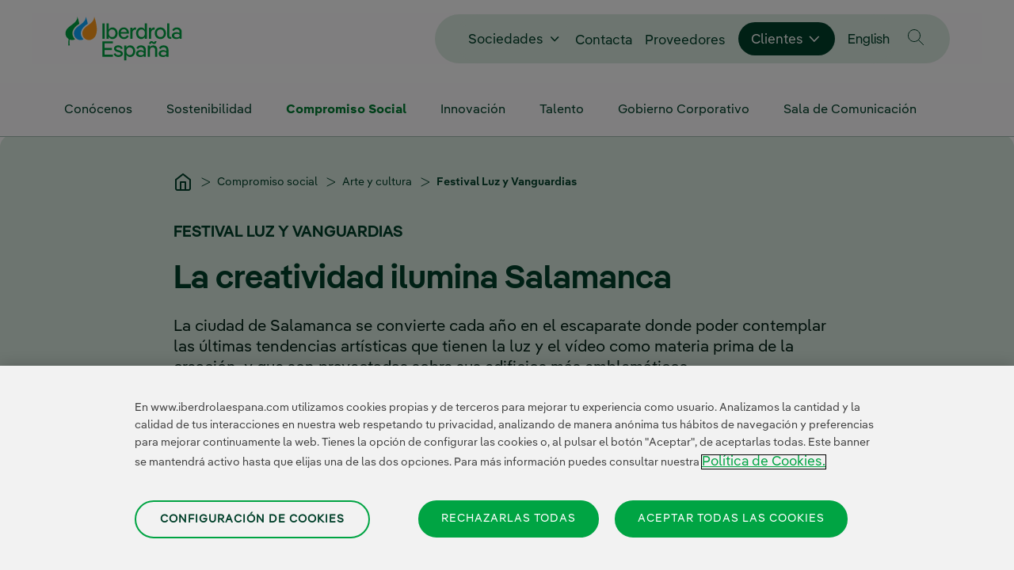

--- FILE ---
content_type: text/html;charset=UTF-8
request_url: https://www.iberdrolaespana.com/compromiso-social/arte-cultura/festival-luz-vanguardias
body_size: 54101
content:
































	
		
			<!DOCTYPE html>





























































<html class="ltr" dir="ltr" lang="es-ES">

<head>
	<title>Festival de Luz y Vanguardias - Iberdrola España</title>

	<meta content="initial-scale=1.0, width=device-width" name="viewport" />
































<meta content="text/html; charset=UTF-8" http-equiv="content-type" />









<meta content="Junto al ayuntamiento de Salamanca, cada año celebramos el Festival Luz y Vanguardias, concurso internacional de video mapping sobre os edificios más emblemáticos de la ciudad. ¡No te lo pierdas!" lang="es-ES" name="description" />


<script type="importmap">{"imports":{"react-dom":"/o/frontend-js-react-web/__liferay__/exports/react-dom.js","@clayui/breadcrumb":"/o/frontend-taglib-clay/__liferay__/exports/@clayui$breadcrumb.js","@clayui/charts":"/o/frontend-taglib-clay/__liferay__/exports/@clayui$charts.js","@clayui/empty-state":"/o/frontend-taglib-clay/__liferay__/exports/@clayui$empty-state.js","react":"/o/frontend-js-react-web/__liferay__/exports/react.js","react-dom-16":"/o/frontend-js-react-web/__liferay__/exports/react-dom-16.js","@clayui/navigation-bar":"/o/frontend-taglib-clay/__liferay__/exports/@clayui$navigation-bar.js","@clayui/icon":"/o/frontend-taglib-clay/__liferay__/exports/@clayui$icon.js","@clayui/table":"/o/frontend-taglib-clay/__liferay__/exports/@clayui$table.js","@clayui/slider":"/o/frontend-taglib-clay/__liferay__/exports/@clayui$slider.js","@clayui/multi-select":"/o/frontend-taglib-clay/__liferay__/exports/@clayui$multi-select.js","@clayui/nav":"/o/frontend-taglib-clay/__liferay__/exports/@clayui$nav.js","@clayui/provider":"/o/frontend-taglib-clay/__liferay__/exports/@clayui$provider.js","@clayui/panel":"/o/frontend-taglib-clay/__liferay__/exports/@clayui$panel.js","@clayui/list":"/o/frontend-taglib-clay/__liferay__/exports/@clayui$list.js","@clayui/date-picker":"/o/frontend-taglib-clay/__liferay__/exports/@clayui$date-picker.js","@clayui/label":"/o/frontend-taglib-clay/__liferay__/exports/@clayui$label.js","@liferay/frontend-js-api/data-set":"/o/frontend-js-dependencies-web/__liferay__/exports/@liferay$js-api$data-set.js","@clayui/core":"/o/frontend-taglib-clay/__liferay__/exports/@clayui$core.js","@clayui/pagination-bar":"/o/frontend-taglib-clay/__liferay__/exports/@clayui$pagination-bar.js","@clayui/layout":"/o/frontend-taglib-clay/__liferay__/exports/@clayui$layout.js","@clayui/multi-step-nav":"/o/frontend-taglib-clay/__liferay__/exports/@clayui$multi-step-nav.js","@liferay/frontend-js-api":"/o/frontend-js-dependencies-web/__liferay__/exports/@liferay$js-api.js","@clayui/toolbar":"/o/frontend-taglib-clay/__liferay__/exports/@clayui$toolbar.js","@clayui/badge":"/o/frontend-taglib-clay/__liferay__/exports/@clayui$badge.js","react-dom-18":"/o/frontend-js-react-web/__liferay__/exports/react-dom-18.js","@clayui/link":"/o/frontend-taglib-clay/__liferay__/exports/@clayui$link.js","@clayui/card":"/o/frontend-taglib-clay/__liferay__/exports/@clayui$card.js","@clayui/tooltip":"/o/frontend-taglib-clay/__liferay__/exports/@clayui$tooltip.js","@clayui/button":"/o/frontend-taglib-clay/__liferay__/exports/@clayui$button.js","@clayui/tabs":"/o/frontend-taglib-clay/__liferay__/exports/@clayui$tabs.js","@clayui/sticker":"/o/frontend-taglib-clay/__liferay__/exports/@clayui$sticker.js","@clayui/form":"/o/frontend-taglib-clay/__liferay__/exports/@clayui$form.js","@clayui/popover":"/o/frontend-taglib-clay/__liferay__/exports/@clayui$popover.js","@clayui/shared":"/o/frontend-taglib-clay/__liferay__/exports/@clayui$shared.js","@clayui/localized-input":"/o/frontend-taglib-clay/__liferay__/exports/@clayui$localized-input.js","@clayui/modal":"/o/frontend-taglib-clay/__liferay__/exports/@clayui$modal.js","@clayui/color-picker":"/o/frontend-taglib-clay/__liferay__/exports/@clayui$color-picker.js","@clayui/pagination":"/o/frontend-taglib-clay/__liferay__/exports/@clayui$pagination.js","@clayui/autocomplete":"/o/frontend-taglib-clay/__liferay__/exports/@clayui$autocomplete.js","@clayui/management-toolbar":"/o/frontend-taglib-clay/__liferay__/exports/@clayui$management-toolbar.js","@clayui/time-picker":"/o/frontend-taglib-clay/__liferay__/exports/@clayui$time-picker.js","@clayui/upper-toolbar":"/o/frontend-taglib-clay/__liferay__/exports/@clayui$upper-toolbar.js","@clayui/loading-indicator":"/o/frontend-taglib-clay/__liferay__/exports/@clayui$loading-indicator.js","@clayui/drop-down":"/o/frontend-taglib-clay/__liferay__/exports/@clayui$drop-down.js","@clayui/data-provider":"/o/frontend-taglib-clay/__liferay__/exports/@clayui$data-provider.js","@liferay/language/":"/o/js/language/","@clayui/css":"/o/frontend-taglib-clay/__liferay__/exports/@clayui$css.js","@clayui/alert":"/o/frontend-taglib-clay/__liferay__/exports/@clayui$alert.js","@clayui/progress-bar":"/o/frontend-taglib-clay/__liferay__/exports/@clayui$progress-bar.js","react-16":"/o/frontend-js-react-web/__liferay__/exports/react-16.js","react-18":"/o/frontend-js-react-web/__liferay__/exports/react-18.js"},"scopes":{}}</script><script data-senna-track="temporary">var Liferay = window.Liferay || {};Liferay.Icons = Liferay.Icons || {};Liferay.Icons.controlPanelSpritemap = 'https://www.iberdrolaespana.com/o/admin-theme/images/clay/icons.svg'; Liferay.Icons.spritemap = 'https://www.iberdrolaespana.com/o/classic-theme/images/clay/icons.svg';</script>
<script data-senna-track="permanent" src="/combo?browserId=chrome&minifierType=js&languageId=es_ES&t=1768739823991&/o/frontend-js-jquery-web/jquery/jquery.min.js&/o/frontend-js-jquery-web/jquery/init.js&/o/frontend-js-jquery-web/jquery/ajax.js&/o/frontend-js-jquery-web/jquery/bootstrap.bundle.min.js&/o/frontend-js-jquery-web/jquery/collapsible_search.js&/o/frontend-js-jquery-web/jquery/fm.js&/o/frontend-js-jquery-web/jquery/form.js&/o/frontend-js-jquery-web/jquery/popper.min.js&/o/frontend-js-jquery-web/jquery/side_navigation.js" type="text/javascript"></script>
<script data-senna-track="permanent" type="text/javascript">window.Liferay = window.Liferay || {}; window.Liferay.CSP = {nonce: ''};</script>
<link data-senna-track="temporary" href="https://www.iberdrolaespana.com/compromiso-social/arte-cultura/festival-luz-vanguardias" rel="canonical" />
<link data-senna-track="temporary" href="https://www.iberdrolaespana.com/compromiso-social/arte-cultura/festival-luz-vanguardias" hreflang="es-ES" rel="alternate" />
<link data-senna-track="temporary" href="https://www.iberdrolaespana.com/social-commitment/art-culture/luz-vanguardias-festival" hreflang="en-US" rel="alternate" />
<link data-senna-track="temporary" href="https://www.iberdrolaespana.com/compromiso-social/arte-cultura/festival-luz-vanguardias" hreflang="x-default" rel="alternate" />
<meta property="og:description" content="Junto al ayuntamiento de Salamanca, cada año celebramos el Festival Luz y Vanguardias, concurso internacional de video mapping sobre os edificios más emblemáticos de la ciudad. ¡No te lo pierdas!">
<meta property="og:locale" content="es_ES">
<meta property="og:locale:alternate" content="es_ES">
<meta property="og:locale:alternate" content="en_US">
<meta property="og:site_name" content="Iberdrola España">
<meta property="og:title" content="Festival de Luz y Vanguardias - Iberdrola España">
<meta property="og:type" content="website">
<meta property="og:url" content="https://www.iberdrolaespana.com/compromiso-social/arte-cultura/festival-luz-vanguardias">
<meta property="og:image" content="https://www.iberdrolaespana.com/documents/34833/439681/Festival_Luz_Vanguardias_746x419+1_11zon.webp/efd74387-6877-f624-1b94-bc0c526e6977?version=2.0&amp;t=1736424520410&amp;imagePreview=1">

<meta property="og:image:type" content="image/webp">
<meta property="og:image:url" content="https://www.iberdrolaespana.com/documents/34833/439681/Festival_Luz_Vanguardias_746x419+1_11zon.webp/efd74387-6877-f624-1b94-bc0c526e6977?version=2.0&amp;t=1736424520410&amp;imagePreview=1">


<link href="/documents/34833/145192/favicon_reno/c77825a4-60ac-8732-8d5c-9088a2b69eab" rel="apple-touch-icon" />
<link href="/documents/34833/145192/favicon_reno/c77825a4-60ac-8732-8d5c-9088a2b69eab" rel="icon" />



<link class="lfr-css-file" data-senna-track="temporary" href="https://www.iberdrolaespana.com/o/classic-theme/css/clay.css?browserId=chrome&amp;themeId=classic_WAR_classictheme&amp;minifierType=css&amp;languageId=es_ES&amp;t=1765945152000" id="liferayAUICSS" rel="stylesheet" type="text/css" />









	<link href="/combo?browserId=chrome&amp;minifierType=css&amp;themeId=classic_WAR_classictheme&amp;languageId=es_ES&amp;com_liferay_portal_search_web_search_bar_portlet_SearchBarPortlet_INSTANCE_gfka:%2Fo%2Fportal-search-web%2Fcss%2Fmain.css&amp;com_liferay_product_navigation_product_menu_web_portlet_ProductMenuPortlet:%2Fo%2Fproduct-navigation-product-menu-web%2Fcss%2Fmain.css&amp;com_liferay_product_navigation_user_personal_bar_web_portlet_ProductNavigationUserPersonalBarPortlet:%2Fo%2Fproduct-navigation-user-personal-bar-web%2Fcss%2Fmain.css&amp;t=1765945152000" rel="stylesheet" type="text/css"
 data-senna-track="temporary" id="ba8e9b2a" />








<script type="text/javascript" data-senna-track="temporary">
	// <![CDATA[
		var Liferay = Liferay || {};

		Liferay.Browser = {
			acceptsGzip: function () {
				return false;
			},

			

			getMajorVersion: function () {
				return 131.0;
			},

			getRevision: function () {
				return '537.36';
			},
			getVersion: function () {
				return '131.0';
			},

			

			isAir: function () {
				return false;
			},
			isChrome: function () {
				return true;
			},
			isEdge: function () {
				return false;
			},
			isFirefox: function () {
				return false;
			},
			isGecko: function () {
				return true;
			},
			isIe: function () {
				return false;
			},
			isIphone: function () {
				return false;
			},
			isLinux: function () {
				return false;
			},
			isMac: function () {
				return true;
			},
			isMobile: function () {
				return false;
			},
			isMozilla: function () {
				return false;
			},
			isOpera: function () {
				return false;
			},
			isRtf: function () {
				return true;
			},
			isSafari: function () {
				return true;
			},
			isSun: function () {
				return false;
			},
			isWebKit: function () {
				return true;
			},
			isWindows: function () {
				return false;
			}
		};

		Liferay.Data = Liferay.Data || {};

		Liferay.Data.ICONS_INLINE_SVG = true;

		Liferay.Data.NAV_SELECTOR = '#navigation';

		Liferay.Data.NAV_SELECTOR_MOBILE = '#navigationCollapse';

		Liferay.Data.isCustomizationView = function () {
			return false;
		};

		Liferay.Data.notices = [
			
		];

		(function () {
			var available = {};

			var direction = {};

			

				available['es_ES'] = 'español\x20\x28España\x29';
				direction['es_ES'] = 'ltr';

			

				available['pt_BR'] = 'portugués\x20\x28Brasil\x29';
				direction['pt_BR'] = 'ltr';

			

				available['en_US'] = 'inglés\x20\x28Estados\x20Unidos\x29';
				direction['en_US'] = 'ltr';

			

				available['fr_FR'] = 'francés\x20\x28Francia\x29';
				direction['fr_FR'] = 'ltr';

			

				available['de_DE'] = 'alemán\x20\x28Alemania\x29';
				direction['de_DE'] = 'ltr';

			

				available['ja_JP'] = 'japonés\x20\x28Japón\x29';
				direction['ja_JP'] = 'ltr';

			

				available['it_IT'] = 'italiano\x20\x28Italia\x29';
				direction['it_IT'] = 'ltr';

			

				available['el_GR'] = 'griego\x20\x28Grecia\x29';
				direction['el_GR'] = 'ltr';

			

				available['ca_ES_VALENCIA'] = 'catalán\x20\x28España\x2cValenciano\x29';
				direction['ca_ES_VALENCIA'] = 'ltr';

			

				available['eu_ES'] = 'euskera\x20\x28España\x29';
				direction['eu_ES'] = 'ltr';

			

				available['pl_PL'] = 'polaco\x20\x28Polonia\x29';
				direction['pl_PL'] = 'ltr';

			

				available['zh_CN'] = 'chino\x20\x28China\x29';
				direction['zh_CN'] = 'ltr';

			

			let _cache = {};

			if (Liferay && Liferay.Language && Liferay.Language._cache) {
				_cache = Liferay.Language._cache;
			}

			Liferay.Language = {
				_cache,
				available,
				direction,
				get: function(key) {
					let value = Liferay.Language._cache[key];

					if (value === undefined) {
						value = key;
					}

					return value;
				}
			};
		})();

		var featureFlags = {"LPD-10964":false,"LPD-37927":false,"LPD-10889":false,"LPS-193884":false,"LPD-30371":false,"LPD-36719":true,"LPD-11131":true,"LPS-178642":false,"LPS-193005":false,"LPD-31789":false,"LPD-10562":false,"LPD-11212":false,"COMMERCE-8087":false,"LPD-39304":true,"LPD-13311":true,"LRAC-10757":false,"LPD-35941":false,"LPS-180090":false,"LPS-178052":false,"LPD-21414":false,"LPS-185892":false,"LPS-186620":false,"LPD-40533":true,"LPD-40534":true,"LPS-184404":false,"LPD-40530":true,"LPD-20640":false,"LPS-198183":false,"LPD-38869":false,"LPD-35678":false,"LPD-6378":false,"LPS-153714":false,"LPD-11848":false,"LPS-170670":false,"LPD-7822":false,"LPS-169981":false,"LPD-21926":false,"LPS-177027":false,"LPD-37531":false,"LPD-11003":false,"LPD-36446":false,"LPD-39437":false,"LPS-135430":false,"LPD-20556":false,"LPS-134060":false,"LPS-164563":false,"LPD-32050":false,"LPS-122920":false,"LPS-199086":false,"LPD-35128":false,"LPD-10588":false,"LPD-13778":true,"LPD-11313":false,"LPD-6368":false,"LPD-34594":false,"LPS-202104":false,"LPD-19955":false,"LPD-35443":false,"LPD-39967":false,"LPD-11235":false,"LPD-11232":false,"LPS-196935":false,"LPD-43542":false,"LPS-176691":false,"LPS-197909":false,"LPD-29516":false,"COMMERCE-8949":false,"LPD-11228":false,"LPS-153813":false,"LPD-17809":false,"COMMERCE-13024":false,"LPS-165482":false,"LPS-193551":false,"LPS-197477":false,"LPS-174816":false,"LPS-186360":false,"LPD-30204":false,"LPD-32867":false,"LPS-153332":false,"LPD-35013":true,"LPS-179669":false,"LPS-174417":false,"LPD-44091":true,"LPD-31212":false,"LPD-18221":false,"LPS-155284":false,"LRAC-15017":false,"LPD-19870":false,"LPS-200108":false,"LPD-20131":false,"LPS-159643":false,"LPS-129412":false,"LPS-169837":false,"LPD-20379":false};

		Liferay.FeatureFlags = Object.keys(featureFlags).reduce(
			(acc, key) => ({
				...acc, [key]: featureFlags[key] === 'true' || featureFlags[key] === true
			}), {}
		);

		Liferay.PortletKeys = {
			DOCUMENT_LIBRARY: 'com_liferay_document_library_web_portlet_DLPortlet',
			DYNAMIC_DATA_MAPPING: 'com_liferay_dynamic_data_mapping_web_portlet_DDMPortlet',
			ITEM_SELECTOR: 'com_liferay_item_selector_web_portlet_ItemSelectorPortlet'
		};

		Liferay.PropsValues = {
			JAVASCRIPT_SINGLE_PAGE_APPLICATION_TIMEOUT: 0,
			UPLOAD_SERVLET_REQUEST_IMPL_MAX_SIZE: 104857600000
		};

		Liferay.ThemeDisplay = {

			

			
				getLayoutId: function () {
					return '1596';
				},

				

				getLayoutRelativeControlPanelURL: function () {
					return '/group/sesp/~/control_panel/manage';
				},

				getLayoutRelativeURL: function () {
					return '/compromiso-social/arte-cultura/festival-luz-vanguardias';
				},
				getLayoutURL: function () {
					return 'https://www.iberdrolaespana.com/compromiso-social/arte-cultura/festival-luz-vanguardias';
				},
				getParentLayoutId: function () {
					return '1397';
				},
				isControlPanel: function () {
					return false;
				},
				isPrivateLayout: function () {
					return 'false';
				},
				isVirtualLayout: function () {
					return false;
				},
			

			getBCP47LanguageId: function () {
				return 'es-ES';
			},
			getCanonicalURL: function () {

				

				return 'https\x3a\x2f\x2fwww\x2eiberdrolaespana\x2ecom\x2fcompromiso-social\x2farte-cultura\x2ffestival-luz-vanguardias';
			},
			getCDNBaseURL: function () {
				return 'https://www.iberdrolaespana.com';
			},
			getCDNDynamicResourcesHost: function () {
				return '';
			},
			getCDNHost: function () {
				return '';
			},
			getCompanyGroupId: function () {
				return '20119';
			},
			getCompanyId: function () {
				return '74338079446988';
			},
			getDefaultLanguageId: function () {
				return 'es_ES';
			},
			getDoAsUserIdEncoded: function () {
				return '';
			},
			getLanguageId: function () {
				return 'es_ES';
			},
			getParentGroupId: function () {
				return '34833';
			},
			getPathContext: function () {
				return '';
			},
			getPathImage: function () {
				return '/image';
			},
			getPathJavaScript: function () {
				return '/o/frontend-js-web';
			},
			getPathMain: function () {
				return '/c';
			},
			getPathThemeImages: function () {
				return 'https://www.iberdrolaespana.com/o/classic-theme/images';
			},
			getPathThemeRoot: function () {
				return '/o/classic-theme';
			},
			getPlid: function () {
				return '1737';
			},
			getPortalURL: function () {
				return 'https://www.iberdrolaespana.com';
			},
			getRealUserId: function () {
				return '20095';
			},
			getRemoteAddr: function () {
				return '172.19.33.190';
			},
			getRemoteHost: function () {
				return '172.19.33.190';
			},
			getScopeGroupId: function () {
				return '34833';
			},
			getScopeGroupIdOrLiveGroupId: function () {
				return '34833';
			},
			getSessionId: function () {
				return '';
			},
			getSiteAdminURL: function () {
				return 'https://www.iberdrolaespana.com/group/sesp/~/control_panel/manage?p_p_lifecycle=0&p_p_state=maximized&p_p_mode=view';
			},
			getSiteGroupId: function () {
				return '34833';
			},
			getTimeZone: function() {
				return 'Europe/Paris';
			},
			getURLControlPanel: function() {
				return '/group/control_panel?refererPlid=1737';
			},
			getURLHome: function () {
				return 'https\x3a\x2f\x2fwww\x2eiberdrolaespana\x2ecom\x2fweb\x2fguest';
			},
			getUserEmailAddress: function () {
				return '';
			},
			getUserId: function () {
				return '20095';
			},
			getUserName: function () {
				return '';
			},
			isAddSessionIdToURL: function () {
				return false;
			},
			isImpersonated: function () {
				return false;
			},
			isSignedIn: function () {
				return false;
			},

			isStagedPortlet: function () {
				
					
						return false;
					
				
			},

			isStateExclusive: function () {
				return false;
			},
			isStateMaximized: function () {
				return false;
			},
			isStatePopUp: function () {
				return false;
			}
		};

		var themeDisplay = Liferay.ThemeDisplay;

		Liferay.AUI = {

			

			getCombine: function () {
				return true;
			},
			getComboPath: function () {
				return '/combo/?browserId=chrome&minifierType=&languageId=es_ES&t=1765945126366&';
			},
			getDateFormat: function () {
				return '%d/%m/%Y';
			},
			getEditorCKEditorPath: function () {
				return '/o/frontend-editor-ckeditor-web';
			},
			getFilter: function () {
				var filter = 'raw';

				
					
						filter = 'min';
					
					

				return filter;
			},
			getFilterConfig: function () {
				var instance = this;

				var filterConfig = null;

				if (!instance.getCombine()) {
					filterConfig = {
						replaceStr: '.js' + instance.getStaticResourceURLParams(),
						searchExp: '\\.js$'
					};
				}

				return filterConfig;
			},
			getJavaScriptRootPath: function () {
				return '/o/frontend-js-web';
			},
			getPortletRootPath: function () {
				return '/html/portlet';
			},
			getStaticResourceURLParams: function () {
				return '?browserId=chrome&minifierType=&languageId=es_ES&t=1765945126366';
			}
		};

		Liferay.authToken = 'sp5aDQCX';

		

		Liferay.currentURL = '\x2fcompromiso-social\x2farte-cultura\x2ffestival-luz-vanguardias';
		Liferay.currentURLEncoded = '\x252Fcompromiso-social\x252Farte-cultura\x252Ffestival-luz-vanguardias';
	// ]]>
</script>

<script data-senna-track="temporary" type="text/javascript">window.__CONFIG__= {basePath: '',combine: true, defaultURLParams: null, explainResolutions: false, exposeGlobal: false, logLevel: 'warn', moduleType: 'module', namespace:'Liferay', nonce: '', reportMismatchedAnonymousModules: 'warn', resolvePath: '/o/js_resolve_modules', url: '/combo/?browserId=chrome&minifierType=js&languageId=es_ES&t=1765945126366&', waitTimeout: 60000};</script><script data-senna-track="permanent" src="/o/frontend-js-loader-modules-extender/loader.js?&mac=9WaMmhziBCkScHZwrrVcOR7VZF4=&browserId=chrome&languageId=es_ES&minifierType=js" type="text/javascript"></script><script data-senna-track="permanent" src="/combo?browserId=chrome&minifierType=js&languageId=es_ES&t=1765945126366&/o/frontend-js-aui-web/aui/aui/aui-min.js&/o/frontend-js-aui-web/liferay/modules.js&/o/frontend-js-aui-web/liferay/aui_sandbox.js&/o/frontend-js-aui-web/aui/attribute-base/attribute-base-min.js&/o/frontend-js-aui-web/aui/attribute-complex/attribute-complex-min.js&/o/frontend-js-aui-web/aui/attribute-core/attribute-core-min.js&/o/frontend-js-aui-web/aui/attribute-observable/attribute-observable-min.js&/o/frontend-js-aui-web/aui/attribute-extras/attribute-extras-min.js&/o/frontend-js-aui-web/aui/event-custom-base/event-custom-base-min.js&/o/frontend-js-aui-web/aui/event-custom-complex/event-custom-complex-min.js&/o/frontend-js-aui-web/aui/oop/oop-min.js&/o/frontend-js-aui-web/aui/aui-base-lang/aui-base-lang-min.js&/o/frontend-js-aui-web/liferay/dependency.js&/o/frontend-js-aui-web/liferay/util.js&/o/frontend-js-web/liferay/dom_task_runner.js&/o/frontend-js-web/liferay/events.js&/o/frontend-js-web/liferay/lazy_load.js&/o/frontend-js-web/liferay/liferay.js&/o/frontend-js-web/liferay/global.bundle.js&/o/frontend-js-web/liferay/portlet.js&/o/frontend-js-web/liferay/workflow.js&/o/oauth2-provider-web/js/liferay.js" type="text/javascript"></script>
<script type="text/javascript" data-senna-track="" src="/o/sesp74lf-analitica-js/global.0aa92b7bff19d7ebc1a1.js"></script><script defer type="text/javascript" data-senna-track="" src="/o/sesp74lf-menu-js/global.9cee769b6a7ffc026b6d.js"></script><script defer type="text/javascript" data-senna-track="" src="/o/sesp74lf-global-js/global.4e1e5065b10201f382eb.js"></script><script data-senna-track="temporary" type="text/javascript">window.Liferay = Liferay || {}; window.Liferay.OAuth2 = {getAuthorizeURL: function() {return 'https://www.iberdrolaespana.com/o/oauth2/authorize';}, getBuiltInRedirectURL: function() {return 'https://www.iberdrolaespana.com/o/oauth2/redirect';}, getIntrospectURL: function() { return 'https://www.iberdrolaespana.com/o/oauth2/introspect';}, getTokenURL: function() {return 'https://www.iberdrolaespana.com/o/oauth2/token';}, getUserAgentApplication: function(externalReferenceCode) {return Liferay.OAuth2._userAgentApplications[externalReferenceCode];}, _userAgentApplications: {}}</script><script data-senna-track="temporary" type="text/javascript">try {var MODULE_MAIN='@liferay/frontend-js-react-web@5.0.54/index';var MODULE_PATH='/o/frontend-js-react-web';/**
 * SPDX-FileCopyrightText: (c) 2000 Liferay, Inc. https://liferay.com
 * SPDX-License-Identifier: LGPL-2.1-or-later OR LicenseRef-Liferay-DXP-EULA-2.0.0-2023-06
 */

(function () {
	AUI().applyConfig({
		groups: {
			react: {

				// eslint-disable-next-line
				mainModule: MODULE_MAIN,
			},
		},
	});
})();
} catch(error) {console.error(error);}try {var MODULE_MAIN='@liferay/frontend-js-state-web@1.0.30/index';var MODULE_PATH='/o/frontend-js-state-web';/**
 * SPDX-FileCopyrightText: (c) 2000 Liferay, Inc. https://liferay.com
 * SPDX-License-Identifier: LGPL-2.1-or-later OR LicenseRef-Liferay-DXP-EULA-2.0.0-2023-06
 */

(function () {
	AUI().applyConfig({
		groups: {
			state: {

				// eslint-disable-next-line
				mainModule: MODULE_MAIN,
			},
		},
	});
})();
} catch(error) {console.error(error);}try {var MODULE_MAIN='exportimport-web@5.0.100/index';var MODULE_PATH='/o/exportimport-web';/**
 * SPDX-FileCopyrightText: (c) 2000 Liferay, Inc. https://liferay.com
 * SPDX-License-Identifier: LGPL-2.1-or-later OR LicenseRef-Liferay-DXP-EULA-2.0.0-2023-06
 */

(function () {
	AUI().applyConfig({
		groups: {
			exportimportweb: {
				base: MODULE_PATH + '/js/legacy/',
				combine: Liferay.AUI.getCombine(),
				filter: Liferay.AUI.getFilterConfig(),
				modules: {
					'liferay-export-import-export-import': {
						path: 'main.js',
						requires: [
							'aui-datatype',
							'aui-dialog-iframe-deprecated',
							'aui-modal',
							'aui-parse-content',
							'aui-toggler',
							'liferay-portlet-base',
							'liferay-util-window',
						],
					},
				},
				root: MODULE_PATH + '/js/legacy/',
			},
		},
	});
})();
} catch(error) {console.error(error);}try {var MODULE_MAIN='@liferay/document-library-web@6.0.198/index';var MODULE_PATH='/o/document-library-web';/**
 * SPDX-FileCopyrightText: (c) 2000 Liferay, Inc. https://liferay.com
 * SPDX-License-Identifier: LGPL-2.1-or-later OR LicenseRef-Liferay-DXP-EULA-2.0.0-2023-06
 */

(function () {
	AUI().applyConfig({
		groups: {
			dl: {
				base: MODULE_PATH + '/js/legacy/',
				combine: Liferay.AUI.getCombine(),
				filter: Liferay.AUI.getFilterConfig(),
				modules: {
					'document-library-upload-component': {
						path: 'DocumentLibraryUpload.js',
						requires: [
							'aui-component',
							'aui-data-set-deprecated',
							'aui-overlay-manager-deprecated',
							'aui-overlay-mask-deprecated',
							'aui-parse-content',
							'aui-progressbar',
							'aui-template-deprecated',
							'liferay-search-container',
							'querystring-parse-simple',
							'uploader',
						],
					},
				},
				root: MODULE_PATH + '/js/legacy/',
			},
		},
	});
})();
} catch(error) {console.error(error);}try {var MODULE_MAIN='contacts-web@5.0.65/index';var MODULE_PATH='/o/contacts-web';/**
 * SPDX-FileCopyrightText: (c) 2000 Liferay, Inc. https://liferay.com
 * SPDX-License-Identifier: LGPL-2.1-or-later OR LicenseRef-Liferay-DXP-EULA-2.0.0-2023-06
 */

(function () {
	AUI().applyConfig({
		groups: {
			contactscenter: {
				base: MODULE_PATH + '/js/legacy/',
				combine: Liferay.AUI.getCombine(),
				filter: Liferay.AUI.getFilterConfig(),
				modules: {
					'liferay-contacts-center': {
						path: 'main.js',
						requires: [
							'aui-io-plugin-deprecated',
							'aui-toolbar',
							'autocomplete-base',
							'datasource-io',
							'json-parse',
							'liferay-portlet-base',
							'liferay-util-window',
						],
					},
				},
				root: MODULE_PATH + '/js/legacy/',
			},
		},
	});
})();
} catch(error) {console.error(error);}try {var MODULE_MAIN='staging-processes-web@5.0.65/index';var MODULE_PATH='/o/staging-processes-web';/**
 * SPDX-FileCopyrightText: (c) 2000 Liferay, Inc. https://liferay.com
 * SPDX-License-Identifier: LGPL-2.1-or-later OR LicenseRef-Liferay-DXP-EULA-2.0.0-2023-06
 */

(function () {
	AUI().applyConfig({
		groups: {
			stagingprocessesweb: {
				base: MODULE_PATH + '/js/legacy/',
				combine: Liferay.AUI.getCombine(),
				filter: Liferay.AUI.getFilterConfig(),
				modules: {
					'liferay-staging-processes-export-import': {
						path: 'main.js',
						requires: [
							'aui-datatype',
							'aui-dialog-iframe-deprecated',
							'aui-modal',
							'aui-parse-content',
							'aui-toggler',
							'liferay-portlet-base',
							'liferay-util-window',
						],
					},
				},
				root: MODULE_PATH + '/js/legacy/',
			},
		},
	});
})();
} catch(error) {console.error(error);}try {var MODULE_MAIN='portal-workflow-kaleo-designer-web@5.0.146/index';var MODULE_PATH='/o/portal-workflow-kaleo-designer-web';/**
 * SPDX-FileCopyrightText: (c) 2000 Liferay, Inc. https://liferay.com
 * SPDX-License-Identifier: LGPL-2.1-or-later OR LicenseRef-Liferay-DXP-EULA-2.0.0-2023-06
 */

(function () {
	AUI().applyConfig({
		groups: {
			'kaleo-designer': {
				base: MODULE_PATH + '/designer/js/legacy/',
				combine: Liferay.AUI.getCombine(),
				filter: Liferay.AUI.getFilterConfig(),
				modules: {
					'liferay-kaleo-designer-autocomplete-util': {
						path: 'autocomplete_util.js',
						requires: ['autocomplete', 'autocomplete-highlighters'],
					},
					'liferay-kaleo-designer-definition-diagram-controller': {
						path: 'definition_diagram_controller.js',
						requires: [
							'liferay-kaleo-designer-field-normalizer',
							'liferay-kaleo-designer-utils',
						],
					},
					'liferay-kaleo-designer-dialogs': {
						path: 'dialogs.js',
						requires: ['liferay-util-window'],
					},
					'liferay-kaleo-designer-editors': {
						path: 'editors.js',
						requires: [
							'aui-ace-editor',
							'aui-ace-editor-mode-xml',
							'aui-base',
							'aui-datatype',
							'aui-node',
							'liferay-kaleo-designer-autocomplete-util',
							'liferay-kaleo-designer-utils',
						],
					},
					'liferay-kaleo-designer-field-normalizer': {
						path: 'field_normalizer.js',
						requires: ['liferay-kaleo-designer-remote-services'],
					},
					'liferay-kaleo-designer-nodes': {
						path: 'nodes.js',
						requires: [
							'aui-datatable',
							'aui-datatype',
							'aui-diagram-builder',
							'liferay-kaleo-designer-editors',
							'liferay-kaleo-designer-utils',
						],
					},
					'liferay-kaleo-designer-remote-services': {
						path: 'remote_services.js',
						requires: ['aui-io'],
					},
					'liferay-kaleo-designer-templates': {
						path: 'templates.js',
						requires: ['aui-tpl-snippets-deprecated'],
					},
					'liferay-kaleo-designer-utils': {
						path: 'utils.js',
						requires: [],
					},
					'liferay-kaleo-designer-xml-definition': {
						path: 'xml_definition.js',
						requires: [
							'aui-base',
							'aui-component',
							'dataschema-xml',
							'datatype-xml',
						],
					},
					'liferay-kaleo-designer-xml-definition-serializer': {
						path: 'xml_definition_serializer.js',
						requires: ['escape', 'liferay-kaleo-designer-xml-util'],
					},
					'liferay-kaleo-designer-xml-util': {
						path: 'xml_util.js',
						requires: ['aui-base'],
					},
					'liferay-portlet-kaleo-designer': {
						path: 'main.js',
						requires: [
							'aui-ace-editor',
							'aui-ace-editor-mode-xml',
							'aui-tpl-snippets-deprecated',
							'dataschema-xml',
							'datasource',
							'datatype-xml',
							'event-valuechange',
							'io-form',
							'liferay-kaleo-designer-autocomplete-util',
							'liferay-kaleo-designer-editors',
							'liferay-kaleo-designer-nodes',
							'liferay-kaleo-designer-remote-services',
							'liferay-kaleo-designer-utils',
							'liferay-kaleo-designer-xml-util',
							'liferay-util-window',
						],
					},
				},
				root: MODULE_PATH + '/designer/js/legacy/',
			},
		},
	});
})();
} catch(error) {console.error(error);}try {var MODULE_MAIN='frontend-js-components-web@2.0.80/index';var MODULE_PATH='/o/frontend-js-components-web';/**
 * SPDX-FileCopyrightText: (c) 2000 Liferay, Inc. https://liferay.com
 * SPDX-License-Identifier: LGPL-2.1-or-later OR LicenseRef-Liferay-DXP-EULA-2.0.0-2023-06
 */

(function () {
	AUI().applyConfig({
		groups: {
			components: {

				// eslint-disable-next-line
				mainModule: MODULE_MAIN,
			},
		},
	});
})();
} catch(error) {console.error(error);}try {var MODULE_MAIN='portal-search-web@6.0.148/index';var MODULE_PATH='/o/portal-search-web';/**
 * SPDX-FileCopyrightText: (c) 2000 Liferay, Inc. https://liferay.com
 * SPDX-License-Identifier: LGPL-2.1-or-later OR LicenseRef-Liferay-DXP-EULA-2.0.0-2023-06
 */

(function () {
	AUI().applyConfig({
		groups: {
			search: {
				base: MODULE_PATH + '/js/',
				combine: Liferay.AUI.getCombine(),
				filter: Liferay.AUI.getFilterConfig(),
				modules: {
					'liferay-search-custom-range-facet': {
						path: 'custom_range_facet.js',
						requires: ['aui-form-validator'],
					},
				},
				root: MODULE_PATH + '/js/',
			},
		},
	});
})();
} catch(error) {console.error(error);}try {var MODULE_MAIN='frontend-editor-alloyeditor-web@5.0.56/index';var MODULE_PATH='/o/frontend-editor-alloyeditor-web';/**
 * SPDX-FileCopyrightText: (c) 2000 Liferay, Inc. https://liferay.com
 * SPDX-License-Identifier: LGPL-2.1-or-later OR LicenseRef-Liferay-DXP-EULA-2.0.0-2023-06
 */

(function () {
	AUI().applyConfig({
		groups: {
			alloyeditor: {
				base: MODULE_PATH + '/js/legacy/',
				combine: Liferay.AUI.getCombine(),
				filter: Liferay.AUI.getFilterConfig(),
				modules: {
					'liferay-alloy-editor': {
						path: 'alloyeditor.js',
						requires: [
							'aui-component',
							'liferay-portlet-base',
							'timers',
						],
					},
					'liferay-alloy-editor-source': {
						path: 'alloyeditor_source.js',
						requires: [
							'aui-debounce',
							'liferay-fullscreen-source-editor',
							'liferay-source-editor',
							'plugin',
						],
					},
				},
				root: MODULE_PATH + '/js/legacy/',
			},
		},
	});
})();
} catch(error) {console.error(error);}try {var MODULE_MAIN='dynamic-data-mapping-web@5.0.115/index';var MODULE_PATH='/o/dynamic-data-mapping-web';/**
 * SPDX-FileCopyrightText: (c) 2000 Liferay, Inc. https://liferay.com
 * SPDX-License-Identifier: LGPL-2.1-or-later OR LicenseRef-Liferay-DXP-EULA-2.0.0-2023-06
 */

(function () {
	const LiferayAUI = Liferay.AUI;

	AUI().applyConfig({
		groups: {
			ddm: {
				base: MODULE_PATH + '/js/legacy/',
				combine: Liferay.AUI.getCombine(),
				filter: LiferayAUI.getFilterConfig(),
				modules: {
					'liferay-ddm-form': {
						path: 'ddm_form.js',
						requires: [
							'aui-base',
							'aui-datatable',
							'aui-datatype',
							'aui-image-viewer',
							'aui-parse-content',
							'aui-set',
							'aui-sortable-list',
							'json',
							'liferay-form',
							'liferay-map-base',
							'liferay-translation-manager',
							'liferay-util-window',
						],
					},
					'liferay-portlet-dynamic-data-mapping': {
						condition: {
							trigger: 'liferay-document-library',
						},
						path: 'main.js',
						requires: [
							'arraysort',
							'aui-form-builder-deprecated',
							'aui-form-validator',
							'aui-map',
							'aui-text-unicode',
							'json',
							'liferay-menu',
							'liferay-translation-manager',
							'liferay-util-window',
							'text',
						],
					},
					'liferay-portlet-dynamic-data-mapping-custom-fields': {
						condition: {
							trigger: 'liferay-document-library',
						},
						path: 'custom_fields.js',
						requires: ['liferay-portlet-dynamic-data-mapping'],
					},
				},
				root: MODULE_PATH + '/js/legacy/',
			},
		},
	});
})();
} catch(error) {console.error(error);}try {var MODULE_MAIN='calendar-web@5.0.105/index';var MODULE_PATH='/o/calendar-web';/**
 * SPDX-FileCopyrightText: (c) 2000 Liferay, Inc. https://liferay.com
 * SPDX-License-Identifier: LGPL-2.1-or-later OR LicenseRef-Liferay-DXP-EULA-2.0.0-2023-06
 */

(function () {
	AUI().applyConfig({
		groups: {
			calendar: {
				base: MODULE_PATH + '/js/legacy/',
				combine: Liferay.AUI.getCombine(),
				filter: Liferay.AUI.getFilterConfig(),
				modules: {
					'liferay-calendar-a11y': {
						path: 'calendar_a11y.js',
						requires: ['calendar'],
					},
					'liferay-calendar-container': {
						path: 'calendar_container.js',
						requires: [
							'aui-alert',
							'aui-base',
							'aui-component',
							'liferay-portlet-base',
						],
					},
					'liferay-calendar-date-picker-sanitizer': {
						path: 'date_picker_sanitizer.js',
						requires: ['aui-base'],
					},
					'liferay-calendar-interval-selector': {
						path: 'interval_selector.js',
						requires: ['aui-base', 'liferay-portlet-base'],
					},
					'liferay-calendar-interval-selector-scheduler-event-link': {
						path: 'interval_selector_scheduler_event_link.js',
						requires: ['aui-base', 'liferay-portlet-base'],
					},
					'liferay-calendar-list': {
						path: 'calendar_list.js',
						requires: [
							'aui-template-deprecated',
							'liferay-scheduler',
						],
					},
					'liferay-calendar-message-util': {
						path: 'message_util.js',
						requires: ['liferay-util-window'],
					},
					'liferay-calendar-recurrence-converter': {
						path: 'recurrence_converter.js',
						requires: [],
					},
					'liferay-calendar-recurrence-dialog': {
						path: 'recurrence.js',
						requires: [
							'aui-base',
							'liferay-calendar-recurrence-util',
						],
					},
					'liferay-calendar-recurrence-util': {
						path: 'recurrence_util.js',
						requires: ['aui-base', 'liferay-util-window'],
					},
					'liferay-calendar-reminders': {
						path: 'calendar_reminders.js',
						requires: ['aui-base'],
					},
					'liferay-calendar-remote-services': {
						path: 'remote_services.js',
						requires: [
							'aui-base',
							'aui-component',
							'liferay-calendar-util',
							'liferay-portlet-base',
						],
					},
					'liferay-calendar-session-listener': {
						path: 'session_listener.js',
						requires: ['aui-base', 'liferay-scheduler'],
					},
					'liferay-calendar-simple-color-picker': {
						path: 'simple_color_picker.js',
						requires: ['aui-base', 'aui-template-deprecated'],
					},
					'liferay-calendar-simple-menu': {
						path: 'simple_menu.js',
						requires: [
							'aui-base',
							'aui-template-deprecated',
							'event-outside',
							'event-touch',
							'widget-modality',
							'widget-position',
							'widget-position-align',
							'widget-position-constrain',
							'widget-stack',
							'widget-stdmod',
						],
					},
					'liferay-calendar-util': {
						path: 'calendar_util.js',
						requires: [
							'aui-datatype',
							'aui-io',
							'aui-scheduler',
							'aui-toolbar',
							'autocomplete',
							'autocomplete-highlighters',
						],
					},
					'liferay-scheduler': {
						path: 'scheduler.js',
						requires: [
							'async-queue',
							'aui-datatype',
							'aui-scheduler',
							'dd-plugin',
							'liferay-calendar-a11y',
							'liferay-calendar-message-util',
							'liferay-calendar-recurrence-converter',
							'liferay-calendar-recurrence-util',
							'liferay-calendar-util',
							'liferay-scheduler-event-recorder',
							'liferay-scheduler-models',
							'promise',
							'resize-plugin',
						],
					},
					'liferay-scheduler-event-recorder': {
						path: 'scheduler_event_recorder.js',
						requires: [
							'dd-plugin',
							'liferay-calendar-util',
							'resize-plugin',
						],
					},
					'liferay-scheduler-models': {
						path: 'scheduler_models.js',
						requires: [
							'aui-datatype',
							'dd-plugin',
							'liferay-calendar-util',
						],
					},
				},
				root: MODULE_PATH + '/js/legacy/',
			},
		},
	});
})();
} catch(error) {console.error(error);}</script>




<script type="text/javascript" data-senna-track="temporary">
	// <![CDATA[
		
			
				
		

		
	// ]]>
</script>





	
		

			

			
		
		



	
		

			

			
		
		



	
		

			

			
		
	












	



















<link class="lfr-css-file" data-senna-track="temporary" href="https://www.iberdrolaespana.com/o/classic-theme/css/main.css?browserId=chrome&amp;themeId=classic_WAR_classictheme&amp;minifierType=css&amp;languageId=es_ES&amp;t=1765945152000" id="liferayThemeCSS" rel="stylesheet" type="text/css" />




	<style data-senna-track="senna" type="text/css">
		@media all and (max-width: 1156px) {

  .menuDropdownMovil.menuEspana .enlace1, .menuDropdownMovil.menuEspana .enlace2{
    margin-top: var(--spacer-0, 0rem) !important;
        padding-bottom: var(--spacer-4, 1.5rem) !important;
        padding-left: var(--spacer-5, 3rem) !important;
        padding-top: 0.7rem !important;
  }
 }

@media all and (min-width: 1155px) and (max-width: 1156px) {
    .component-dropdown .dropdown-fragment.Forest button.btn {
        padding: 7px 15px !important;
    }
}
	</style>





	<style data-senna-track="senna" type="text/css">

		

			

		

			

		

			

		

			

		

			

		

			

		

			

		

			

		

			

		

			

		

			

		

			

		

	</style>


<style data-senna-track="temporary" type="text/css">
	:root {
		--green-3: #26BF64;
		--sky-2: #0792E5;
		--container-max-sm: 719px;
		--h4-font-size: 28px;
		--green-2: #008C39;
		--sky-3: #3CC2FF;
		--font-weight-bold: 700;
		--green-4: #5BD38C;
		--sky-1: #007ACB;
		--display4-weight: 300;
		--btn-dark-color: #fff;
		--btn-focus-color: #FFF;
		--danger: #da1414;
		--line-height-font-base: 23px;
		--border-width-right: 1px;
		--green-1: #007F33;
		--sky-4: #6BDAFF;
		--iberdrola-sand: #FFF5EC;
		--display2-size: 5.5rem;
		--btn-light-border-color: #FFFEFF;
		--btn-dark-hover-background-color: #00A443;
		--btn-light-border-radius: 50px;
		--body-bg: #fff;
		--btn-dark-background-color: #00402A;
		--btn-link-iber-font-size: 17px;
		--display2-weight: 300;
		--border-width-bottom: 1px;
		--display1-weight: 300;
		--display3-weight: 300;
		--btn-focus-font-size: 17px;
		--btn-light-hover-border-color: #00A443;
		--h6-line-height: 24px;
		--sunset-2: #E3850D;
		--sunset-1: #C66D00;
		--sunset-4: #FFCD52;
		--h3-font-size: 32px;
		--sunset-3: #FFB536;
		--transition-collapse: height .35s ease;
		--blockquote-small-color: #00A443;
		--font-weight-medium: 500;
		--secondary: #6b6c7e;
		--hr-border-color: #00402A;
		--hr-border-margin-y: 1rem;
		--light: #f1f2f5;
		--btn-light-font-size: 17px;
		--font-weight-smbold: 600;
		--display3-size: 4.5rem;
		--primary: #0b5fff;
		--container-max-md: 1023px;
		--border-radius-sm: 8px;
		--display-line-height: 1.2;
		--h6-font-size: 20px;
		--iberdrola-green: #007F33;
		--h2-font-size: 36px;
		--aspect-ratio-4-to-3: 75%;
		--spacer-11: 6rem;
		--spacer-10: 5rem;
		--spacer-13: 8rem;
		--spacer-12: 7rem;
		--aspect-ratio-3-to-2: 66.66%;
		--spacer-14: 9rem;
		--font-weight-normal: 400;
		--forest-1: #DCEBE1;
		--dark: #272833;
		--line-height-font-lg: 26px;
		--blockquote-small-font-size: 20px;
		--forest-3: #699282;
		--forest-2: #A2BCB1;
		--forest-5: #003020;
		--h5-font-size: 24px;
		--forest-4: #2F6852;
		--forest-7: #00100B;
		--forest-6: #002015;
		--blockquote-font-size: 32px;
		--transition-fade: opacity .15s linear;
		--display4-size: 3.5rem;
		--border-radius-lg: 32px;
		--display1-size: 6rem;
		--btn-disabled-line-height: 23px;
		--lighter: #f7f8f9;
		--border-radius-m: 16px;
		--btn-link-iber-line-height: 23px;
		--btn-link-iber-hover-color: #00A443;
		--btn-light-line-height: 23px;
		--body-color: #002015;
		--btn-light-hover-color: #FFF;
		--btn-disabled-color: #A2BCB1;
		--btn-focus-border-radius: 50px;
		--container-max-lg: 1439px;
		--btn-dark-border-color: #00402A;
		--aspect-ratio: 100%;
		--btn-dark-line-height: 23px;
		--btn-dark-hover-border-radius: 50px;
		--gray-dark: #393a4a;
		--aspect-ratio-16-to-9: 56.25%;
		--btn-dark-hover-border-color: #00A443;
		--btn-light-background-color: transparent;
		--warning: #b95000;
		--btn-light-color: #FFF;
		--info: #2e5aac;
		--btn-dark-hover-color: #fff;
		--hr-border-width: 1px;
		--btn-light-hover-background-color: #00A443;
		--btn-disabled-border-color: #DCEBE1;
		--btn-disabled-border-radius: 50px;
		--border-width-left: 1px;
		--iberdrola-forest: #00402A;
		--success: #287d3c;
		--iberdrola-sunset: #FF9C1A;
		--font-size-sm: 14px;
		--line-height-font-sm: 20px;
		--font-family-base: system-ui, -apple-system, BlinkMacSystemFont, 'Segoe UI', Roboto, Oxygen-Sans, Ubuntu, Cantarell, 'Helvetica Neue', Arial, sans-serif, 'Apple Color Emoji', 'Segoe UI Emoji', 'Segoe UI Symbol';
		--btn-disabled-background-color: #DCEBE1;
		--btn-link-iber-color: #00A443;
		--spacer-0: 0;
		--font-family-monospace: SFMono-Regular, Menlo, Monaco, Consolas, 'Liberation Mono', 'Courier New', monospace;
		--lead-font-size: 1.4375rem;
		--btn-dark-border-radius: 50px;
		--btn-dark-font-size: 17px;
		--spacer-9: 4rem;
		--font-weight-light: 300;
		--spacer-2: 0.5rem;
		--spacer-1: 0.25rem;
		--spacer-4: 1rem;
		--spacer-3: 0.75rem;
		--spacer-6: 2rem;
		--spacer-5: 1.5rem;
		--spacer-8: 3rem;
		--h5-line-height: 28px;
		--iberdrola-sky: #0DA9FF;
		--spacer-7: 2.5rem;
		--font-size-lg: 20px;
		--aspect-ratio-8-to-3: 37.5%;
		--font-family-sans-serif: system-ui, -apple-system, BlinkMacSystemFont, 'Segoe UI', Roboto, Oxygen-Sans, Ubuntu, Cantarell, 'Helvetica Neue', Arial, sans-serif, 'Apple Color Emoji', 'Segoe UI Emoji', 'Segoe UI Symbol';
		--btn-focus-border-color: #008C39;
		--h4-line-height: 32px;
		--container-max-xl: 1919px;
		--h3-line-height: 36px;
		--h2-line-height: 40px;
		--sand-7: #3A3735;
		--sand-6: #615D5A;
		--btn-focus-background-color: #008C39;
		--sand-5: #89837E;
		--h1-font-size: 42px;
		--sand-4: #B0A9A3;
		--text-muted: #A2BCB1;
		--sand-3: #D8CFC7;
		--sand-2: #FFFAF6;
		--h1-line-height: 46px;
		--sand-1: #FFFEFF;
		--btn-light-hover-border-radius: 50px;
		--border-width-top: 1px;
		--btn-disabled-font-size: 17px;
		--lead-font-weight: 400;
		--btn-focus-line-height: 23px;
		--font-size-base: 17px;
	}
</style>
<link data-senna-track="permanent" href="/o/frontend-js-aui-web/alloy_ui.css?&mac=favIEq7hPo8AEd6k+N5OVADEEls=&browserId=chrome&languageId=es_ES&minifierType=css&themeId=classic_WAR_classictheme" rel="stylesheet"></link>
<script type="module">
import {init} from '/o/frontend-js-spa-web/__liferay__/index.js';
{
init({"navigationExceptionSelectors":":not([target=\"_blank\"]):not([data-senna-off]):not([data-resource-href]):not([data-cke-saved-href]):not([data-cke-saved-href])","cacheExpirationTime":-1,"clearScreensCache":true,"portletsBlacklist":["com_liferay_login_web_portlet_CreateAccountPortlet","com_liferay_site_navigation_directory_web_portlet_SitesDirectoryPortlet","com_liferay_nested_portlets_web_portlet_NestedPortletsPortlet","socdislf_MapaConsumoController","com_liferay_questions_web_internal_portlet_QuestionsPortlet","socdislf_ChatbotController","com_iberdrola_wcorp_buscador_BuscadorPortlet","com_liferay_account_admin_web_internal_portlet_AccountUsersRegistrationPortlet","com_liferay_login_web_portlet_ForgotPasswordPortlet","com_liferay_portal_language_override_web_internal_portlet_PLOPortlet","socdislf_CalculadoraPotenciaController","com_liferay_login_web_portlet_LoginPortlet","socdislf_MapaCapacidadController","com_iberdrola_wcorp_buscador_mini_BuscadorMiniPortlet","com_liferay_login_web_portlet_FastLoginPortlet"],"excludedTargetPortlets":["com_liferay_users_admin_web_portlet_UsersAdminPortlet","com_liferay_server_admin_web_portlet_ServerAdminPortlet"],"validStatusCodes":[221,490,494,499,491,496,492,493,495,220],"debugEnabled":false,"loginRedirect":"","excludedPaths":["/c/document_library","/documents","/image"],"preloadCSS":false,"userNotification":{"message":"Parece que esto está tardando más de lo esperado.","title":"Vaya","timeout":30000},"requestTimeout":0});
}

</script><link data-senna-track="temporary" href="/o/layout-common-styles/main.css?plid=1737&segmentsExperienceId=440471&t=17690008891961769000890078" rel="stylesheet" type="text/css">











<script type="text/javascript">
Liferay.on(
	'ddmFieldBlur', function(event) {
		if (window.Analytics) {
			Analytics.send(
				'fieldBlurred',
				'Form',
				{
					fieldName: event.fieldName,
					focusDuration: event.focusDuration,
					formId: event.formId,
					formPageTitle: event.formPageTitle,
					page: event.page,
					title: event.title
				}
			);
		}
	}
);

Liferay.on(
	'ddmFieldFocus', function(event) {
		if (window.Analytics) {
			Analytics.send(
				'fieldFocused',
				'Form',
				{
					fieldName: event.fieldName,
					formId: event.formId,
					formPageTitle: event.formPageTitle,
					page: event.page,
					title:event.title
				}
			);
		}
	}
);

Liferay.on(
	'ddmFormPageShow', function(event) {
		if (window.Analytics) {
			Analytics.send(
				'pageViewed',
				'Form',
				{
					formId: event.formId,
					formPageTitle: event.formPageTitle,
					page: event.page,
					title: event.title
				}
			);
		}
	}
);

Liferay.on(
	'ddmFormSubmit', function(event) {
		if (window.Analytics) {
			Analytics.send(
				'formSubmitted',
				'Form',
				{
					formId: event.formId,
					title: event.title
				}
			);
		}
	}
);

Liferay.on(
	'ddmFormView', function(event) {
		if (window.Analytics) {
			Analytics.send(
				'formViewed',
				'Form',
				{
					formId: event.formId,
					title: event.title
				}
			);
		}
	}
);

</script><script>

</script>















<script type="text/javascript" data-senna-track="temporary">
	if (window.Analytics) {
		window._com_liferay_document_library_analytics_isViewFileEntry = false;
	}
</script>







<link data-senna-track="temporary" href="/o/sesp74lf-css/global.7fa95931a35870abbb0d.css" rel="stylesheet" type="text/css" />


                              <script>!function(e){var n="https://s.go-mpulse.net/boomerang/";if("False"=="True")e.BOOMR_config=e.BOOMR_config||{},e.BOOMR_config.PageParams=e.BOOMR_config.PageParams||{},e.BOOMR_config.PageParams.pci=!0,n="https://s2.go-mpulse.net/boomerang/";if(window.BOOMR_API_key="7F888-5MVHK-7ZCJ9-B8UAZ-LNXYM",function(){function e(){if(!o){var e=document.createElement("script");e.id="boomr-scr-as",e.src=window.BOOMR.url,e.async=!0,i.parentNode.appendChild(e),o=!0}}function t(e){o=!0;var n,t,a,r,d=document,O=window;if(window.BOOMR.snippetMethod=e?"if":"i",t=function(e,n){var t=d.createElement("script");t.id=n||"boomr-if-as",t.src=window.BOOMR.url,BOOMR_lstart=(new Date).getTime(),e=e||d.body,e.appendChild(t)},!window.addEventListener&&window.attachEvent&&navigator.userAgent.match(/MSIE [67]\./))return window.BOOMR.snippetMethod="s",void t(i.parentNode,"boomr-async");a=document.createElement("IFRAME"),a.src="about:blank",a.title="",a.role="presentation",a.loading="eager",r=(a.frameElement||a).style,r.width=0,r.height=0,r.border=0,r.display="none",i.parentNode.appendChild(a);try{O=a.contentWindow,d=O.document.open()}catch(_){n=document.domain,a.src="javascript:var d=document.open();d.domain='"+n+"';void(0);",O=a.contentWindow,d=O.document.open()}if(n)d._boomrl=function(){this.domain=n,t()},d.write("<bo"+"dy onload='document._boomrl();'>");else if(O._boomrl=function(){t()},O.addEventListener)O.addEventListener("load",O._boomrl,!1);else if(O.attachEvent)O.attachEvent("onload",O._boomrl);d.close()}function a(e){window.BOOMR_onload=e&&e.timeStamp||(new Date).getTime()}if(!window.BOOMR||!window.BOOMR.version&&!window.BOOMR.snippetExecuted){window.BOOMR=window.BOOMR||{},window.BOOMR.snippetStart=(new Date).getTime(),window.BOOMR.snippetExecuted=!0,window.BOOMR.snippetVersion=12,window.BOOMR.url=n+"7F888-5MVHK-7ZCJ9-B8UAZ-LNXYM";var i=document.currentScript||document.getElementsByTagName("script")[0],o=!1,r=document.createElement("link");if(r.relList&&"function"==typeof r.relList.supports&&r.relList.supports("preload")&&"as"in r)window.BOOMR.snippetMethod="p",r.href=window.BOOMR.url,r.rel="preload",r.as="script",r.addEventListener("load",e),r.addEventListener("error",function(){t(!0)}),setTimeout(function(){if(!o)t(!0)},3e3),BOOMR_lstart=(new Date).getTime(),i.parentNode.appendChild(r);else t(!1);if(window.addEventListener)window.addEventListener("load",a,!1);else if(window.attachEvent)window.attachEvent("onload",a)}}(),"".length>0)if(e&&"performance"in e&&e.performance&&"function"==typeof e.performance.setResourceTimingBufferSize)e.performance.setResourceTimingBufferSize();!function(){if(BOOMR=e.BOOMR||{},BOOMR.plugins=BOOMR.plugins||{},!BOOMR.plugins.AK){var n=""=="true"?1:0,t="",a="cj2mwoixfuxna2lrhs3q-f-b8ff3c58c-clientnsv4-s.akamaihd.net",i="false"=="true"?2:1,o={"ak.v":"39","ak.cp":"1464489","ak.ai":parseInt("911916",10),"ak.ol":"0","ak.cr":8,"ak.ipv":4,"ak.proto":"h2","ak.rid":"1e705e7e","ak.r":47370,"ak.a2":n,"ak.m":"dscb","ak.n":"essl","ak.bpcip":"18.116.203.0","ak.cport":54000,"ak.gh":"23.208.24.69","ak.quicv":"","ak.tlsv":"tls1.3","ak.0rtt":"","ak.0rtt.ed":"","ak.csrc":"-","ak.acc":"","ak.t":"1769028791","ak.ak":"hOBiQwZUYzCg5VSAfCLimQ==fTnIFS1OdErqCHibRpKymDJjnART8NQk4S9FAM5Sc5KBd4ntkfonR/rYV4Wo+UUS8jS89K9+vEqd/c7eO0ZUO7BYkGNtdpMkQpfgxh5FLcMkxevaJSd9kQ5zwqSlLdwu6U8nDAAnW9fP75Idl+y+eR6y/n4LjYFqLHv0Qcmg5sYEXxg8i2J7tJjkL5DKz/kyY4EMYDn9fiQP+6RRT7H+LtG1s00ZWEPCW7Xit/s6dSLh6o1nlNkDSNEPBxG7jRf7+KIcLqrxv7GfRwksDvmb01V7V+tUA9soE8n2QbG2sclHBGoXe0CQGjgFSH9Wr1vra1iWEpYzybOgZtxGXXDNrnJZa3jt2hqbduFlFGWxOSzok9ztrr8guIdpLzKAZ7eqLSf3p9xdHIv6WNYk2a9+ABU0uzVBRBslq3msfukWN7U=","ak.pv":"28","ak.dpoabenc":"","ak.tf":i};if(""!==t)o["ak.ruds"]=t;var r={i:!1,av:function(n){var t="http.initiator";if(n&&(!n[t]||"spa_hard"===n[t]))o["ak.feo"]=void 0!==e.aFeoApplied?1:0,BOOMR.addVar(o)},rv:function(){var e=["ak.bpcip","ak.cport","ak.cr","ak.csrc","ak.gh","ak.ipv","ak.m","ak.n","ak.ol","ak.proto","ak.quicv","ak.tlsv","ak.0rtt","ak.0rtt.ed","ak.r","ak.acc","ak.t","ak.tf"];BOOMR.removeVar(e)}};BOOMR.plugins.AK={akVars:o,akDNSPreFetchDomain:a,init:function(){if(!r.i){var e=BOOMR.subscribe;e("before_beacon",r.av,null,null),e("onbeacon",r.rv,null,null),r.i=!0}return this},is_complete:function(){return!0}}}}()}(window);</script></head>

<body class="chrome change-tracking-enabled controls-visible  yui3-skin-sam signed-out public-page site">














































	<nav aria-label="Enlaces rápidos" class="bg-dark cadmin quick-access-nav text-center text-white" id="wdoh_quickAccessNav">
		
			
				<a class="d-block p-2 sr-only sr-only-focusable text-reset" href="#main-content">
		Saltar al contenido principal
	</a>
			
			
	</nav>










































































<div class="d-flex flex-column min-vh-100">

	<div class="d-flex flex-column flex-fill position-relative" id="wrapper">

		<div class=" flex-fill" id="content">





























	

		


















	
	
	
		<div>
			





























	

	

	<div class="lfr-layout-structure-item-com-liferay-asset-publisher-web-portlet-assetpublisherportlet lfr-layout-structure-item-88fc1d3a-c0c5-fc17-cd5c-e8e246f006e4 " style=""><div id="fragment-78ae6711-afd8-4f8b-7b67-ca7da500318b" ><link href="/combo?browserId=chrome&amp;minifierType=css&amp;themeId=classic_WAR_classictheme&amp;languageId=es_ES&amp;com_liferay_asset_publisher_web_portlet_AssetPublisherPortlet_INSTANCE_xium:%2Fo%2Fasset-publisher-web%2Fcss%2Fmain.css&amp;t=1765945152000" rel="stylesheet" type="text/css"
 />






































































	

	<div class="portlet-boundary portlet-boundary_com_liferay_asset_publisher_web_portlet_AssetPublisherPortlet_  portlet-static portlet-static-end portlet-borderless portlet-asset-publisher " id="p_p_id_com_liferay_asset_publisher_web_portlet_AssetPublisherPortlet_INSTANCE_xium_">
		<span id="p_com_liferay_asset_publisher_web_portlet_AssetPublisherPortlet_INSTANCE_xium"></span>




	

	
		
			


































	
		
<section class="portlet" id="portlet_com_liferay_asset_publisher_web_portlet_AssetPublisherPortlet_INSTANCE_xium">

	<div class="portlet-content">


		
			<div class=" portlet-content-container">
				


	<div class="portlet-body">



	
		
			
				
					







































	

	








	

				

				
					
						


	

		




































	


























	
	
	




	
		
			
				































	
		
		
		
		
		
			

			





































		
 
	
 
	
 
	
 
	
 
	
 
	
 
 
<script type="application/json" id="tarjetas-menu-json">
{
	    "conocenos": {
		    "titulo": "Aerotermia: qué es, cómo funciona y sus ventajas",
			"subtitulo": "Aerotermia en España",
			"descripcion": "Descubre más sobre la forma más eficiente de climatizar tu hogar.",
			"textoBoton": "Saber más",
            "enlaceBoton": "https://www.iberdrolaespana.com/conocenos/lineas-negocios/soluciones-energeticas-clientes-espana/aerotermia-espana",
			"imagen": "\/documents/d/sesp/imagen-editorial-aerotermia",
			"altImagen": "Aerotermia España"
		}
	    ,
	    "gobierno-corporativo": {
		    "titulo": "Las ideas fuerza del Sistema de Gobernanza y Sostenibilidad",
			"subtitulo": "Gobierno Corporativo",
			"descripcion": "Conoce las principales “ideas fuerza” del Sistema de Gobernanza y Sostenibilidad de Iberdrola España.",
			"textoBoton": "Leer más",
            "enlaceBoton": "https://www.iberdrolaespana.com/gobierno-corporativo/sistema-gobernanza-sostenibilidad#ideas-fuerza",
			"imagen": "\/documents/d/sesp/torre_iberdrola_842x562",
			"altImagen": "Torre Iberdrola"
		}
	    ,
	    "compromiso-social": {
		    "titulo": "El compromiso con el deporte forma parte de nuestro ADN",
			"subtitulo": "Impulso del deporte en España",
			"descripcion": "Iberdrola España ha demostrado a lo largo de los años un compromiso inquebrantable con el apoyo al deporte en todas sus facetas.",
			"textoBoton": "Saber más",
            "enlaceBoton": "https://www.iberdrolaespana.com/compromiso-social/deporte-femenino/impulso-deporte-espana",
			"imagen": "\/documents/d/sesp/250725-mario-ruiz-tagle-visita-seleccion-femenina-futbol-900x600",
			"altImagen": "Fútbol femenino español"
		}
	    ,
	    "sostenibilidad": {
		    "titulo": "La importancia de un mix energético equilibrado",
			"subtitulo": "Mix Energético en España",
			"descripcion": "Descubre más sobre la importancia de contar con un mix energético equilibrado para sistema eléctrico español.",
			"textoBoton": "Leer más",
            "enlaceBoton": "https://www.iberdrolaespana.com/sostenibilidad/transicion-energetica/mix-energetico-espana",
			"imagen": "\/documents/d/sesp/central-la-muela-900x600",
			"altImagen": "Central Hidroeléctrica La Muela"
		}
	    ,
	    "sala-de-comunicacion": {
		    "titulo": "Energía que cambia vidas",
			"subtitulo": "Webserie",
			"descripcion": "En Iberdrola España creemos que para inspirar hay que contar historias. Conoce las historias inspiradoras de nuestra webserie.",
			"textoBoton": "Ver webserie",
            "enlaceBoton": "https://www.iberdrolaespana.com/sala-comunicacion/webserie/energia-que-cambia-vidas",
			"imagen": "\/documents/d/sesp/eqcv-distributiva",
			"altImagen": "Protagonistas de la webserie Energía que cambia vidas."
		}
	    ,
	    "innovacion": {
		    "titulo": "Centro de datos y energías renovables en España",
			"subtitulo": "Centro de datos",
			"descripcion": "Los centros de datos son infraestructuras clave para impulsar la digitalización de la economía española.",
			"textoBoton": "Descubre más",
            "enlaceBoton": "https://www.iberdrolaespana.com/innovacion/data-center-espana",
			"imagen": "\/documents/d/sesp/centro-datos-900x600",
			"altImagen": "Centro de Datos"
		}
	    ,
	    "talento": {
		    "titulo": "Líder del sector en atracción y retención de talento en España",
			"subtitulo": "Talento",
			"descripcion": "Iberdrola España ha sido reconocida como la segunda compañía con mayor capacidad para atraer y retener el talento en España.",
			"textoBoton": "Leer más",
            "enlaceBoton": "https://www.iberdrolaespana.com/talento/ranking-merco-talento",
			"imagen": "\/documents/34833/36838/240201-becas-900x600.jpg/db6a8177-d807-0eb5-5c45-39b4c125b84d?t=1706780716834",
			"altImagen": "Empleados de Iberdrola España."
		}
	    
}
</script>

		
		
	




			
			
		
	
	






<script type="text/javascript">
(function() {var $ = AUI.$;var _ = AUI._;
	var assetEntryId =
		'';

	if (assetEntryId) {
		window.location.hash = assetEntryId;
	}
})();

</script><script>

</script>

	
	
					
				
			
		
	
	


	</div>

			</div>
		
	</div>
</section>
	

		
		







	</div>






</div></div><div class="lfr-layout-structure-item-43e7813d-b708-6358-b355-444f31a52bfe lfr-layout-structure-item-container ppalMenu" style=""><div class="lfr-layout-structure-item-6b0de471-292c-5ce9-babc-2650e1e7e702 lfr-layout-structure-item-container headerMenu" style=""><div class="lfr-layout-structure-item-1f7e013d-6872-a62f-1a98-f0c9d3b71d3d lfr-layout-structure-item-container menuSuperiorDivPpal container-fluid container-fluid-max-xl" style=""><div class="lfr-layout-structure-item-8cc71e5c-61d0-b4c7-1e04-6ff8c223d36b lfr-layout-structure-item-row " style=""><div class="row align-items-lg-center align-items-sm-center align-items-center align-items-md-center flex-lg-row flex-sm-row flex-row flex-md-row"><div class="col col-lg-5 col-sm-6 col-6 col-md-5 d-flex flex-column"><div class="lfr-layout-structure-item-basic-component-image lfr-layout-structure-item-302abd55-b062-74c0-d3f5-0f822676fee4 logoIberdrolaMenu" style=""><div id="fragment-67f5b91e-2e69-f17f-896c-0158b171b570" > <div class="component-image overflow-hidden">
	<a href="/"><img alt="Marca de Iberdrola España" class="w-100" data-lfr-editable-id="image-square" data-lfr-editable-type="image" src="/documents/34833/342859/iberEspana.svg/a24a30a4-13e0-a84f-4a8a-a22298726f3b?version=1.0&amp;t=1743056945365" data-fileentryid="890514"></a>
</div></div></div></div><div class="col col-lg-7 col-sm-6 col-6 col-md-7 d-flex flex-column"><div class="lfr-layout-structure-item-026d5f73-89e9-ff71-0e58-f5cf2076b4f9 lfr-layout-structure-item-container ppalDropdowns d-flex flex-row align-items-start justify-content-end" style=""><div class="lfr-layout-structure-item-78b76249-1d82-f222-762e-0b9eb7d98f0c lfr-layout-structure-item-container fondoVerde d-flex flex-row justify-content-end" style=""><div class="lfr-layout-structure-item-08f749fd-b728-b6ad-5d54-574fc703766e lfr-layout-structure-item-container dropdownBajo d-flex flex-row align-items-center justify-content-center" style=""><div class="lfr-layout-structure-item-dropdown-menu lfr-layout-structure-item-0bd89741-7c03-9c1b-93b0-1b3e78755320 " style=""><div id="fragment-d13b24cb-c985-ab15-c898-f38602b51c93" >
<div class="component-dropdown">
	<div class="dropdown-fragment Forest1">
		<button aria-expanded="false" aria-haspopup="true" class="btn btn-nm btn-dropdown-link dropdown-fragment-toggle" id="dropdown-fragment-sfcb" type="button" tabindex="-1">
			<span data-lfr-editable-id="dropdown-text" data-lfr-editable-type="text" class="dropdown-title">Sociedades</span>
				<span class="inline-item inline-item-after btn-dropdown-icono" tabindex="0"></span>
		</button>

		<div aria-labelledby="dropdown-fragment" class="dropdown-fragment-menu p-1">
			<div><div class="lfr-layout-structure-item-divider lfr-layout-structure-item-644a7e36-7b0a-d5dc-9c6c-9ef95c18fade " style=""><div id="fragment-725f0d3d-cb42-8175-5bd8-cf5433d0eb23"> 
<div class="component-separator">
	<hr style="border-color: var(--forest-4)" class="size-1440 align-Center">
</div>
</div><script type="module">const configuration = {"borderAlignStyle":"Center","topVerticalSeparator":"0rem","verticalSeparatorSize":"8rem","BorderColor":"var(--forest-4)","type":"horizontal","borderSizeStyle":"1440"}; const fragmentElement = document.querySelector('#fragment-725f0d3d-cb42-8175-5bd8-cf5433d0eb23'); const fragmentEntryLinkNamespace = 'bwoz'; const fragmentNamespace = 'bwoz'; const layoutMode = 'view';let mqDivider = window.matchMedia("(max-width: 840px)");
let divCarruselDivider = document.querySelector('.swiper .component-separator-vertical');
if (mqDivider.matches && divCarruselDivider) {
	  divCarruselDivider.remove();
};</script></div><div class="lfr-layout-structure-item-paragraph lfr-layout-structure-item-7d09e8a4-a86b-532a-a1b2-b547b134875f sociedadesMenu" style=""><div id="fragment-09610ddd-32ae-a4fc-4c52-569884b7ea66"> <div class="clearfix component-paragraph text-break Body_M" data-lfr-editable-id="texto_parrafo" data-lfr-editable-type="rich-text">Distribución eléctrica</div>
</div><style>.cardDataTopParrafo p, .cardHeading p, 
.cardSideImageTxtUppercase p{
    display: -webkit-box;
    overflow: hidden;
    text-overflow: ellipsis;
    -webkit-box-orient: vertical;
}
.cardDataTopParrafo p, .cardHeading p{
    -webkit-line-clamp: 4;
}
.cardSideImageTxtUppercase p{
    -webkit-line-clamp: 1;
}
.component-paragraph p {
  color: inherit !important;
}
</style><script type="module">const configuration = {"paragraphStyle":"Body_M","linkParagraph":false}; const fragmentElement = document.querySelector('#fragment-09610ddd-32ae-a4fc-4c52-569884b7ea66'); const fragmentEntryLinkNamespace = 'gyvm'; const fragmentNamespace = 'gyvm'; const layoutMode = 'view';document.addEventListener("DOMContentLoaded", function () {
  const paragraphs = document.querySelectorAll(
    ".cardDataTopParrafo .component-paragraph, .cardSideImageTxtUppercase .component-paragraph"
  );

  paragraphs.forEach(el => {

    if (el.querySelector("p")) {
      return;
    }

    const html = el.innerHTML.trim();
    if (!html) {
      return;
    }

    el.innerHTML = `<p>${html}</p>`;
  });
});
;</script></div><div class="lfr-layout-structure-item-paragraph lfr-layout-structure-item-7698b225-f71b-5aa6-d32c-3dfc3b81c934 sociedadesMenuEnlace" style=""><div id="fragment-c5ffd52c-de8b-64cb-21c9-21e7782b710f"> 
<div class="clearfix component-paragraph text-break Body_S" data-lfr-editable-id="texto_parrafo_link" data-lfr-editable-type="text"><a target="_blank" href="https://www.i-de.es/">i-de.es</a></div>
</div><script type="module">const configuration = {"paragraphStyle":"Body_S","linkParagraph":true}; const fragmentElement = document.querySelector('#fragment-c5ffd52c-de8b-64cb-21c9-21e7782b710f'); const fragmentEntryLinkNamespace = 'edmk'; const fragmentNamespace = 'edmk'; const layoutMode = 'view';document.addEventListener("DOMContentLoaded", function () {
  const paragraphs = document.querySelectorAll(
    ".cardDataTopParrafo .component-paragraph, .cardSideImageTxtUppercase .component-paragraph"
  );

  paragraphs.forEach(el => {

    if (el.querySelector("p")) {
      return;
    }

    const html = el.innerHTML.trim();
    if (!html) {
      return;
    }

    el.innerHTML = `<p>${html}</p>`;
  });
});
;</script></div><div class="lfr-layout-structure-item-divider lfr-layout-structure-item-70f851e1-c26a-70a2-b296-190d3db4372e " style=""><div id="fragment-a9e7f3e0-ec1c-d715-f4ee-65259e23594d"> 
<div class="component-separator">
	<hr style="border-color: var(--forest-4)" class="size-1440 align-Center">
</div>
</div><script type="module">const configuration = {"borderAlignStyle":"Center","topVerticalSeparator":"0rem","verticalSeparatorSize":"8rem","BorderColor":"var(--forest-4)","type":"horizontal","borderSizeStyle":"1440"}; const fragmentElement = document.querySelector('#fragment-a9e7f3e0-ec1c-d715-f4ee-65259e23594d'); const fragmentEntryLinkNamespace = 'xwmh'; const fragmentNamespace = 'xwmh'; const layoutMode = 'view';let mqDivider = window.matchMedia("(max-width: 840px)");
let divCarruselDivider = document.querySelector('.swiper .component-separator-vertical');
if (mqDivider.matches && divCarruselDivider) {
	  divCarruselDivider.remove();
};</script></div><div class="lfr-layout-structure-item-paragraph lfr-layout-structure-item-752a7e14-d24f-b59b-991e-e0c0556427ef sociedadesMenu" style=""><div id="fragment-1206456f-05e8-d6d2-8ecc-a8b7515cf5c7"> <div class="clearfix component-paragraph text-break Body_M" data-lfr-editable-id="texto_parrafo" data-lfr-editable-type="rich-text">Iberdrola Energía Sostenible España</div>
</div><script type="module">const configuration = {"paragraphStyle":"Body_M","linkParagraph":false}; const fragmentElement = document.querySelector('#fragment-1206456f-05e8-d6d2-8ecc-a8b7515cf5c7'); const fragmentEntryLinkNamespace = 'nafu'; const fragmentNamespace = 'nafu'; const layoutMode = 'view';document.addEventListener("DOMContentLoaded", function () {
  const paragraphs = document.querySelectorAll(
    ".cardDataTopParrafo .component-paragraph, .cardSideImageTxtUppercase .component-paragraph"
  );

  paragraphs.forEach(el => {

    if (el.querySelector("p")) {
      return;
    }

    const html = el.innerHTML.trim();
    if (!html) {
      return;
    }

    el.innerHTML = `<p>${html}</p>`;
  });
});
;</script></div><div class="lfr-layout-structure-item-paragraph lfr-layout-structure-item-9dd7c56a-afdd-0950-1602-370d7862ea01 sociedadesMenuEnlace" style=""><div id="fragment-9ebdfa3a-cf25-1ac9-be55-a730efab2444"> 
<div class="clearfix component-paragraph text-break Body_S" data-lfr-editable-id="texto_parrafo_link" data-lfr-editable-type="text"><a target="_blank" href="https://www.iberdrolaenergiasostenible.es/">iberdrolaenergiasostenible.es</a></div>
</div><script type="module">const configuration = {"paragraphStyle":"Body_S","linkParagraph":true}; const fragmentElement = document.querySelector('#fragment-9ebdfa3a-cf25-1ac9-be55-a730efab2444'); const fragmentEntryLinkNamespace = 'foxk'; const fragmentNamespace = 'foxk'; const layoutMode = 'view';document.addEventListener("DOMContentLoaded", function () {
  const paragraphs = document.querySelectorAll(
    ".cardDataTopParrafo .component-paragraph, .cardSideImageTxtUppercase .component-paragraph"
  );

  paragraphs.forEach(el => {

    if (el.querySelector("p")) {
      return;
    }

    const html = el.innerHTML.trim();
    if (!html) {
      return;
    }

    el.innerHTML = `<p>${html}</p>`;
  });
});
;</script></div><div class="lfr-layout-structure-item-divider lfr-layout-structure-item-81cc0978-520e-e829-b125-d12c63fb85b7 " style=""><div id="fragment-c4ec6e4b-b685-17dd-e0ae-e4164eaceab2"> 
<div class="component-separator">
	<hr style="border-color: var(--forest-4)" class="size-1440 align-Center">
</div>
</div><script type="module">const configuration = {"borderAlignStyle":"Center","topVerticalSeparator":"0rem","verticalSeparatorSize":"8rem","BorderColor":"var(--forest-4)","type":"horizontal","borderSizeStyle":"1440"}; const fragmentElement = document.querySelector('#fragment-c4ec6e4b-b685-17dd-e0ae-e4164eaceab2'); const fragmentEntryLinkNamespace = 'tgzx'; const fragmentNamespace = 'tgzx'; const layoutMode = 'view';let mqDivider = window.matchMedia("(max-width: 840px)");
let divCarruselDivider = document.querySelector('.swiper .component-separator-vertical');
if (mqDivider.matches && divCarruselDivider) {
	  divCarruselDivider.remove();
};</script></div><div class="lfr-layout-structure-item-paragraph lfr-layout-structure-item-6462245d-22f7-e3da-d2e8-a98594d64460 sociedadesMenu" style=""><div id="fragment-3fc684c6-8809-be62-642c-722bdc48aa53"> <div class="clearfix component-paragraph text-break Body_M" data-lfr-editable-id="texto_parrafo" data-lfr-editable-type="rich-text">Iberdrola Energía España</div>
</div><script type="module">const configuration = {"paragraphStyle":"Body_M","linkParagraph":false}; const fragmentElement = document.querySelector('#fragment-3fc684c6-8809-be62-642c-722bdc48aa53'); const fragmentEntryLinkNamespace = 'kfcc'; const fragmentNamespace = 'kfcc'; const layoutMode = 'view';document.addEventListener("DOMContentLoaded", function () {
  const paragraphs = document.querySelectorAll(
    ".cardDataTopParrafo .component-paragraph, .cardSideImageTxtUppercase .component-paragraph"
  );

  paragraphs.forEach(el => {

    if (el.querySelector("p")) {
      return;
    }

    const html = el.innerHTML.trim();
    if (!html) {
      return;
    }

    el.innerHTML = `<p>${html}</p>`;
  });
});
;</script></div><div class="lfr-layout-structure-item-paragraph lfr-layout-structure-item-03e4f9c3-9a3d-b30c-6d3f-8b9943d4281e sociedadesMenuEnlace" style=""><div id="fragment-0d0ba868-f0fa-ee4c-d0d3-fef4268e9180"> 
<div class="clearfix component-paragraph text-break Body_S" data-lfr-editable-id="texto_parrafo_link" data-lfr-editable-type="text"><a target="_blank" href="https://www.iberdrolaenergiaespana.es/">iberdrolaenergiaespana.es</a></div>
</div><script type="module">const configuration = {"paragraphStyle":"Body_S","linkParagraph":true}; const fragmentElement = document.querySelector('#fragment-0d0ba868-f0fa-ee4c-d0d3-fef4268e9180'); const fragmentEntryLinkNamespace = 'svdt'; const fragmentNamespace = 'svdt'; const layoutMode = 'view';document.addEventListener("DOMContentLoaded", function () {
  const paragraphs = document.querySelectorAll(
    ".cardDataTopParrafo .component-paragraph, .cardSideImageTxtUppercase .component-paragraph"
  );

  paragraphs.forEach(el => {

    if (el.querySelector("p")) {
      return;
    }

    const html = el.innerHTML.trim();
    if (!html) {
      return;
    }

    el.innerHTML = `<p>${html}</p>`;
  });
});
;</script></div><div class="lfr-layout-structure-item-divider lfr-layout-structure-item-7323147a-564e-5da0-b5e3-e664d951cdd0 " style=""><div id="fragment-6b51dcfd-f14f-1dca-cfbf-446de83a310e"> 
<div class="component-separator">
	<hr style="border-color: var(--forest-4)" class="size-1440 align-Center">
</div>
</div><script type="module">const configuration = {"borderAlignStyle":"Center","topVerticalSeparator":"0rem","verticalSeparatorSize":"8rem","BorderColor":"var(--forest-4)","type":"horizontal","borderSizeStyle":"1440"}; const fragmentElement = document.querySelector('#fragment-6b51dcfd-f14f-1dca-cfbf-446de83a310e'); const fragmentEntryLinkNamespace = 'xajj'; const fragmentNamespace = 'xajj'; const layoutMode = 'view';let mqDivider = window.matchMedia("(max-width: 840px)");
let divCarruselDivider = document.querySelector('.swiper .component-separator-vertical');
if (mqDivider.matches && divCarruselDivider) {
	  divCarruselDivider.remove();
};</script></div><div class="lfr-layout-structure-item-paragraph lfr-layout-structure-item-bc4ea62c-f663-8fbd-4fda-0103d87493ee sociedadesMenu" style=""><div id="fragment-789650a2-7d05-504a-8846-4d83065e04c3"> <div class="clearfix component-paragraph text-break Body_M" data-lfr-editable-id="texto_parrafo" data-lfr-editable-type="rich-text">Fundación España</div>
</div><script type="module">const configuration = {"paragraphStyle":"Body_M","linkParagraph":false}; const fragmentElement = document.querySelector('#fragment-789650a2-7d05-504a-8846-4d83065e04c3'); const fragmentEntryLinkNamespace = 'mvxi'; const fragmentNamespace = 'mvxi'; const layoutMode = 'view';document.addEventListener("DOMContentLoaded", function () {
  const paragraphs = document.querySelectorAll(
    ".cardDataTopParrafo .component-paragraph, .cardSideImageTxtUppercase .component-paragraph"
  );

  paragraphs.forEach(el => {

    if (el.querySelector("p")) {
      return;
    }

    const html = el.innerHTML.trim();
    if (!html) {
      return;
    }

    el.innerHTML = `<p>${html}</p>`;
  });
});
;</script></div><div class="lfr-layout-structure-item-paragraph lfr-layout-structure-item-cf9ce9ff-a1e3-c097-ee06-8142e0e538da sociedadesMenuEnlace" style=""><div id="fragment-31329edb-0223-daba-0912-3f4d04e1e9e4"> 
<div class="clearfix component-paragraph text-break Body_S" data-lfr-editable-id="texto_parrafo_link" data-lfr-editable-type="text"><a target="_blank" href="https://www.fundacioniberdrolaespana.org/webfund/corporativa/iberdrola?IDPAG=ESFUNINICIO">fundacioniberdrolaespana.org</a></div>
</div><script type="module">const configuration = {"paragraphStyle":"Body_S","linkParagraph":true}; const fragmentElement = document.querySelector('#fragment-31329edb-0223-daba-0912-3f4d04e1e9e4'); const fragmentEntryLinkNamespace = 'dhqa'; const fragmentNamespace = 'dhqa'; const layoutMode = 'view';document.addEventListener("DOMContentLoaded", function () {
  const paragraphs = document.querySelectorAll(
    ".cardDataTopParrafo .component-paragraph, .cardSideImageTxtUppercase .component-paragraph"
  );

  paragraphs.forEach(el => {

    if (el.querySelector("p")) {
      return;
    }

    const html = el.innerHTML.trim();
    if (!html) {
      return;
    }

    el.innerHTML = `<p>${html}</p>`;
  });
});
;</script></div></div>
		</div>
	</div>
</div></div><style >.btn-dropdown-icono {
background: url("/documents/d/sesp/arrow_down_forest?download=true") no-repeat center;
	height: 20px;
	width: 20px;
}
.btn-dropdown-icono-arriba {
background: url("/documents/d/sesp/arrow_up_forest?download=true") no-repeat center;
	height: 20px;
	width: 20px;
}

.btn-dropdown-icono.flechaWhite {
background: url("/documents/d/sesp/arrow_down_white?download=true") no-repeat center;
}
.btn-dropdown-icono-arriba.flechaWhite {
background: url("/documents/d/sesp/arrow_up_white?download=true") no-repeat center;
}

.dropdown-fragment-toggle.btn.focus, 
.dropdown-fragment-toggle.btn:focus-visible {
    box-shadow: none;
    outline: 3px black solid;
    margin: 3px;
}

.dropdown-fragment-toggle { touch-action: manipulation; }
.dropdown-fragment-menu {
	opacity: 0;
	transform: translateY(-8px);
	transition: opacity .5s ease, transform .5s ease;
	pointer-events: none;
	will-change: opacity, transform;
}
.dropdown-fragment .dropdown-fragment-toggle.dropdown-open + .dropdown-fragment-menu {
	opacity: 1;
	transform: translateY(0);
	pointer-events: auto;
}</style><script type="module" >const configuration = {"buttonType":"link","backgroundOptions":"Forest1","keepOpen":false,"displayOnHover":false,"dropdownName":"sociedades","panelType":"regular"}; const fragmentElement = document.querySelector('#fragment-d13b24cb-c985-ab15-c898-f38602b51c93'); const fragmentEntryLinkNamespace = 'sfcb'; const fragmentNamespace = 'sfcb'; const layoutMode = 'view';const toggle = fragmentElement.querySelector('.dropdown-fragment-toggle');
const icono = fragmentElement.querySelector('.btn-dropdown-icono');
const toggleEditable = toggle.querySelector('[data-lfr-editable-id]');
const menu = fragmentElement.querySelector('.dropdown-fragment-menu');
const dropdownWrapper = fragmentElement.querySelector('.dropdown-fragment');
const withinMasterLayout = fragmentElement.parentElement.classList.contains(
	'page-editor__fragment-content--master'
);
const editMode = layoutMode === 'edit';
const regularMenuWidth = 240;

let alignMenuInterval;
let closeTimeoutId;
let hideDisplayTimeoutId;

const openDropdownClass = 'dropdown-open';
const isTouch = ('ontouchstart' in window) || (navigator.maxTouchPoints > 0);

function fondoForest(){
	if(configuration.backgroundOptions == "Forest"){
		icono.classList.add('flechaWhite');
	}
}

function menuHasChildren() {
	const contentElement = editMode
		? menu.querySelector('lfr-drop-zone')
		: menu;

	return (
		contentElement &&
		!!Array.from(contentElement.firstElementChild.children).filter(
			(child) => child.tagName !== 'STYLE'
		).length
	);
}

function alignMenu() {
	const toggleRect = toggle.getBoundingClientRect();

	const parent =
		document.querySelector('.page-editor__layout-viewport__resizer') ||
		document.body;
	const parentRect = parent.getBoundingClientRect();

	const wrapperRect = document
		.querySelector('#wrapper')
		?.getBoundingClientRect();
	const isRTL =
		Liferay.Language.direction?.[themeDisplay?.getLanguageId()] === 'rtl';

	if (window.innerWidth >= 1155) {
      menu.style.top = `${toggleRect.bottom + 16}px`;
    }

	if (configuration.panelType === 'mega-menu') {
		menu.style.left = `${parentRect.left}px`;
		menu.style.width = `${parentRect.width}px`;
	}
	else if (configuration.panelType === 'regular') {
		menu.style.width = `${regularMenuWidth}px`;

		if (
			toggleRect.left + regularMenuWidth >= window.innerWidth ||
			(wrapperRect &&
				toggleRect.left + regularMenuWidth >= wrapperRect.width)
		) {
			menu.style.right = `${window.innerWidth - toggleRect.right}px`;
		}
		else {
			menu.style.right = null;
		}

		if (isRTL && toggleRect.right - regularMenuWidth < 0) {
			menu.style.left = `${toggleRect.left}px`;
		}
	}
	else if (configuration.panelType === 'full-width') {
		menu.style.width = `${fragmentElement.getBoundingClientRect().width}px`;
	}
}

function toggleMenu() {
	if (!menuHasChildren()) {
		return;
	}

	if (isShown()) {
		clearTimeout(hideDisplayTimeoutId);
		toggle.setAttribute('aria-expanded', 'false');

		window.removeEventListener('resize', handleWindowEvent);
		window.removeEventListener('scroll', handleWindowEvent);
		icono.classList.add('btn-dropdown-icono');
		icono.classList.remove('btn-dropdown-icono-arriba');

		fondoForest();

		clearInterval(alignMenuInterval);
		toggle.classList.remove(openDropdownClass);

		hideDisplayTimeoutId = setTimeout(() => {
			menu.style.display = 'none';
		}, 500);
	}
	else {
		clearTimeout(hideDisplayTimeoutId);
		menu.style.display = 'block';
		toggle.setAttribute('aria-expanded', 'true');
		icono.classList.remove('btn-dropdown-icono');
		icono.classList.add('btn-dropdown-icono-arriba');

		fondoForest();
		
		alignMenu();

		window.addEventListener('resize', alignMenu);
		window.addEventListener('scroll', alignMenu);

		menu.offsetHeight;
		toggle.classList.add(openDropdownClass);

		if (editMode && configuration.keepOpen) {
			alignMenuInterval = setInterval(alignMenu, 1000);
		}
	}
}

function isShown() {
    if (!menu) return false;
    const cs = getComputedStyle(menu);
    return cs.display !== 'none' && (menu.offsetWidth > 0 || menu.offsetHeight > 0);
}

function handleBodyClick(event) {
	if (!toggle.isConnected) {
		document.body.removeEventListener('click', handleBodyClick);
		return;
	}

	if (
		isShown() &&
		!toggle.contains(event.target) &&
		!menu.contains(event.target)
	) {
		toggleMenu();
	}
}

function handleWindowEvent() {
	if (!toggle.isConnected) {
		window.removeEventListener('resize', handleWindowEvent);
		window.removeEventListener('scroll', handleWindowEvent);
		return;
	}

	alignMenu();
}

function detectMobile() {
    const ua = navigator.userAgent.toLowerCase();
    const isMobileUA = /android|webos|iphone|ipad|ipod|blackberry|iemobile|opera mini/.test(ua);

    const hasTouch = ('ontouchstart' in window) || (navigator.maxTouchPoints > 0) || (navigator.msMaxTouchPoints > 0);

    const smallScreen = window.innerWidth < 992;

    return isMobileUA || hasTouch || smallScreen;
}

function main() {
    fondoForest();

    if (configuration.keepOpen && editMode && !withinMasterLayout) {
        toggleMenu();
        return;
    }

    const isMobile = detectMobile();

    // Desktop
    if (!isMobile) {
        dropdownWrapper.addEventListener('mouseenter', () => {
            clearTimeout(closeTimeoutId);
            if (!isShown()) {
                toggleMenu();
            }
        });

        dropdownWrapper.addEventListener('mouseleave', () => {
            closeTimeoutId = setTimeout(() => {
                if (isShown()) {
                    toggleMenu();
                }
            }, 250);
        });
			icono.addEventListener('keydown', (event) => {
        if (event.key === 'Enter' || event.key === ' ') {
            event.preventDefault();
            toggleMenu();
        }
     });
    }
    // Mobile / Tablet
    else {
        let ignoreClick = false;

        icono.addEventListener('touchstart', (event) => {
            event.preventDefault();
            toggleMenu();
            ignoreClick = true;
            setTimeout(() => { ignoreClick = false; }, 500);
        }, { passive: false });

        icono.addEventListener('click', (event) => {
            if (ignoreClick) { ignoreClick = false; return; }
            event.preventDefault();
            toggleMenu();
        });
			icono.addEventListener('keydown', (event) => {
        if (event.key === 'Enter' || event.key === ' ') {
            event.preventDefault();
            toggleMenu();
        }
     });
    }

    document.body.addEventListener('click', handleBodyClick);
}

main();

;</script></div><div class="lfr-layout-structure-item-paragraph lfr-layout-structure-item-6e99115d-554e-134f-8e76-93b9661e2416 enlace1" style=""><div id="fragment-b0f95c38-d32a-b980-6ac3-8da3d63088fe" > <div class="clearfix component-paragraph text-break Body_M" data-lfr-editable-id="texto_parrafo" data-lfr-editable-type="rich-text"><a href="/contacta" rel="noopener noreferrer" target="_self">Contacta</a></div>
</div><script type="module" >const configuration = {"paragraphStyle":"Body_M","linkParagraph":false}; const fragmentElement = document.querySelector('#fragment-b0f95c38-d32a-b980-6ac3-8da3d63088fe'); const fragmentEntryLinkNamespace = 'dvio'; const fragmentNamespace = 'dvio'; const layoutMode = 'view';document.addEventListener("DOMContentLoaded", function () {
  const paragraphs = document.querySelectorAll(
    ".cardDataTopParrafo .component-paragraph, .cardSideImageTxtUppercase .component-paragraph"
  );

  paragraphs.forEach(el => {

    if (el.querySelector("p")) {
      return;
    }

    const html = el.innerHTML.trim();
    if (!html) {
      return;
    }

    el.innerHTML = `<p>${html}</p>`;
  });
});
;</script></div><div class="lfr-layout-structure-item-paragraph lfr-layout-structure-item-cc144ec0-8a17-52c1-f2b1-222d4e8dc50a enlace2" style=""><div id="fragment-2d8b07b8-c343-415e-3a9c-dbd8bb614ceb" > <div class="clearfix component-paragraph text-break Body_M" data-lfr-editable-id="texto_parrafo" data-lfr-editable-type="rich-text"><a href="https://www.iberdrolaespana.com/proveedores" rel="noopener noreferrer" target="_blank">Proveedores</a></div>
</div><script type="module" >const configuration = {"paragraphStyle":"Body_M","linkParagraph":false}; const fragmentElement = document.querySelector('#fragment-2d8b07b8-c343-415e-3a9c-dbd8bb614ceb'); const fragmentEntryLinkNamespace = 'pwgb'; const fragmentNamespace = 'pwgb'; const layoutMode = 'view';document.addEventListener("DOMContentLoaded", function () {
  const paragraphs = document.querySelectorAll(
    ".cardDataTopParrafo .component-paragraph, .cardSideImageTxtUppercase .component-paragraph"
  );

  paragraphs.forEach(el => {

    if (el.querySelector("p")) {
      return;
    }

    const html = el.innerHTML.trim();
    if (!html) {
      return;
    }

    el.innerHTML = `<p>${html}</p>`;
  });
});
;</script></div><div class="lfr-layout-structure-item-dropdown-menu lfr-layout-structure-item-00ead359-e676-976d-e680-ccee73c32f29 " style=""><div id="fragment-03acaf99-e699-1e6d-3266-d3ad6cb93571" >
<div class="component-dropdown">
	<div class="dropdown-fragment Forest">
		<button aria-expanded="false" aria-haspopup="true" class="btn btn-nm btn-dropdown-link dropdown-fragment-toggle" id="dropdown-fragment-pijo" type="button" tabindex="-1">
			<span data-lfr-editable-id="dropdown-text" data-lfr-editable-type="text" class="dropdown-title">Clientes</span>
				<span class="inline-item inline-item-after btn-dropdown-icono" tabindex="0"></span>
		</button>

		<div aria-labelledby="dropdown-fragment" class="dropdown-fragment-menu p-1">
			<div><div class="lfr-layout-structure-item-divider lfr-layout-structure-item-98f29b35-1166-c391-39e0-6494dd06e028 " style=""><div id="fragment-f84ff547-6095-4a3f-8229-38f6c0a6bafd"> 
<div class="component-separator">
	<hr style="border-color: var(--forest-3)" class="size-1440 align-Center">
</div>
</div><script type="module">const configuration = {"borderAlignStyle":"Center","topVerticalSeparator":"0rem","verticalSeparatorSize":"8rem","BorderColor":"var(--forest-3)","type":"horizontal","borderSizeStyle":"1440"}; const fragmentElement = document.querySelector('#fragment-f84ff547-6095-4a3f-8229-38f6c0a6bafd'); const fragmentEntryLinkNamespace = 'lyub'; const fragmentNamespace = 'lyub'; const layoutMode = 'view';let mqDivider = window.matchMedia("(max-width: 840px)");
let divCarruselDivider = document.querySelector('.swiper .component-separator-vertical');
if (mqDivider.matches && divCarruselDivider) {
	  divCarruselDivider.remove();
};</script></div><div class="lfr-layout-structure-item-paragraph lfr-layout-structure-item-de5bc470-a36d-d639-905b-41df31cde2c2 clientesMenu" style=""><div id="fragment-20a35299-ba22-69bc-2058-c92a654a9bb7"> <div class="clearfix component-paragraph text-break Body_M" data-lfr-editable-id="texto_parrafo" data-lfr-editable-type="rich-text">Iberdrola Clientes</div>
</div><script type="module">const configuration = {"paragraphStyle":"Body_M","linkParagraph":false}; const fragmentElement = document.querySelector('#fragment-20a35299-ba22-69bc-2058-c92a654a9bb7'); const fragmentEntryLinkNamespace = 'lazj'; const fragmentNamespace = 'lazj'; const layoutMode = 'view';document.addEventListener("DOMContentLoaded", function () {
  const paragraphs = document.querySelectorAll(
    ".cardDataTopParrafo .component-paragraph, .cardSideImageTxtUppercase .component-paragraph"
  );

  paragraphs.forEach(el => {

    if (el.querySelector("p")) {
      return;
    }

    const html = el.innerHTML.trim();
    if (!html) {
      return;
    }

    el.innerHTML = `<p>${html}</p>`;
  });
});
;</script></div><div class="lfr-layout-structure-item-paragraph lfr-layout-structure-item-a761239e-a457-8041-d8e2-b1e3d46b565e clientesMenuEnlace" style=""><div id="fragment-2f5eeadc-a46f-0cf9-9b3e-cc48b262f481"> 
<div class="clearfix component-paragraph text-break Body_S" data-lfr-editable-id="texto_parrafo_link" data-lfr-editable-type="text"><a target="_blank" href="https://www.iberdrola.es">iberdrola.es</a></div>
</div><script type="module">const configuration = {"paragraphStyle":"Body_S","linkParagraph":true}; const fragmentElement = document.querySelector('#fragment-2f5eeadc-a46f-0cf9-9b3e-cc48b262f481'); const fragmentEntryLinkNamespace = 'pkct'; const fragmentNamespace = 'pkct'; const layoutMode = 'view';document.addEventListener("DOMContentLoaded", function () {
  const paragraphs = document.querySelectorAll(
    ".cardDataTopParrafo .component-paragraph, .cardSideImageTxtUppercase .component-paragraph"
  );

  paragraphs.forEach(el => {

    if (el.querySelector("p")) {
      return;
    }

    const html = el.innerHTML.trim();
    if (!html) {
      return;
    }

    el.innerHTML = `<p>${html}</p>`;
  });
});
;</script></div><div class="lfr-layout-structure-item-divider lfr-layout-structure-item-59cdf68c-2ae6-682a-464b-b814018bf59f " style=""><div id="fragment-ef6f34ac-c199-762e-20f7-e5a775963107"> 
<div class="component-separator">
	<hr style="border-color: var(--forest-3)" class="size-1440 align-Center">
</div>
</div><script type="module">const configuration = {"borderAlignStyle":"Center","topVerticalSeparator":"0rem","verticalSeparatorSize":"8rem","BorderColor":"var(--forest-3)","type":"horizontal","borderSizeStyle":"1440"}; const fragmentElement = document.querySelector('#fragment-ef6f34ac-c199-762e-20f7-e5a775963107'); const fragmentEntryLinkNamespace = 'fdbb'; const fragmentNamespace = 'fdbb'; const layoutMode = 'view';let mqDivider = window.matchMedia("(max-width: 840px)");
let divCarruselDivider = document.querySelector('.swiper .component-separator-vertical');
if (mqDivider.matches && divCarruselDivider) {
	  divCarruselDivider.remove();
};</script></div><div class="lfr-layout-structure-item-paragraph lfr-layout-structure-item-bd48c034-32ef-a0e9-7805-59c81d30e34e clientesMenu" style=""><div id="fragment-2c136503-859f-8c62-7fb5-dbe504c218b9"> <div class="clearfix component-paragraph text-break Body_M" data-lfr-editable-id="texto_parrafo" data-lfr-editable-type="rich-text">Comercializador de Último Recurso</div>
</div><script type="module">const configuration = {"paragraphStyle":"Body_M","linkParagraph":false}; const fragmentElement = document.querySelector('#fragment-2c136503-859f-8c62-7fb5-dbe504c218b9'); const fragmentEntryLinkNamespace = 'iziy'; const fragmentNamespace = 'iziy'; const layoutMode = 'view';document.addEventListener("DOMContentLoaded", function () {
  const paragraphs = document.querySelectorAll(
    ".cardDataTopParrafo .component-paragraph, .cardSideImageTxtUppercase .component-paragraph"
  );

  paragraphs.forEach(el => {

    if (el.querySelector("p")) {
      return;
    }

    const html = el.innerHTML.trim();
    if (!html) {
      return;
    }

    el.innerHTML = `<p>${html}</p>`;
  });
});
;</script></div><div class="lfr-layout-structure-item-paragraph lfr-layout-structure-item-ab02bffa-069c-3974-6ac9-b80441849458 clientesMenuEnlace" style=""><div id="fragment-166282a6-76f7-eb0a-64a7-11479456e47a"> 
<div class="clearfix component-paragraph text-break Body_S" data-lfr-editable-id="texto_parrafo_link" data-lfr-editable-type="text"><a target="_blank" href="https://www.curenergia.es/inicio">curenergia.es</a></div>
</div><script type="module">const configuration = {"paragraphStyle":"Body_S","linkParagraph":true}; const fragmentElement = document.querySelector('#fragment-166282a6-76f7-eb0a-64a7-11479456e47a'); const fragmentEntryLinkNamespace = 'zmmd'; const fragmentNamespace = 'zmmd'; const layoutMode = 'view';document.addEventListener("DOMContentLoaded", function () {
  const paragraphs = document.querySelectorAll(
    ".cardDataTopParrafo .component-paragraph, .cardSideImageTxtUppercase .component-paragraph"
  );

  paragraphs.forEach(el => {

    if (el.querySelector("p")) {
      return;
    }

    const html = el.innerHTML.trim();
    if (!html) {
      return;
    }

    el.innerHTML = `<p>${html}</p>`;
  });
});
;</script></div></div>
		</div>
	</div>
</div></div><script type="module" >const configuration = {"buttonType":"link","backgroundOptions":"Forest","keepOpen":false,"displayOnHover":false,"dropdownName":"clientes","panelType":"regular"}; const fragmentElement = document.querySelector('#fragment-03acaf99-e699-1e6d-3266-d3ad6cb93571'); const fragmentEntryLinkNamespace = 'pijo'; const fragmentNamespace = 'pijo'; const layoutMode = 'view';const toggle = fragmentElement.querySelector('.dropdown-fragment-toggle');
const icono = fragmentElement.querySelector('.btn-dropdown-icono');
const toggleEditable = toggle.querySelector('[data-lfr-editable-id]');
const menu = fragmentElement.querySelector('.dropdown-fragment-menu');
const dropdownWrapper = fragmentElement.querySelector('.dropdown-fragment');
const withinMasterLayout = fragmentElement.parentElement.classList.contains(
	'page-editor__fragment-content--master'
);
const editMode = layoutMode === 'edit';
const regularMenuWidth = 240;

let alignMenuInterval;
let closeTimeoutId;
let hideDisplayTimeoutId;

const openDropdownClass = 'dropdown-open';
const isTouch = ('ontouchstart' in window) || (navigator.maxTouchPoints > 0);

function fondoForest(){
	if(configuration.backgroundOptions == "Forest"){
		icono.classList.add('flechaWhite');
	}
}

function menuHasChildren() {
	const contentElement = editMode
		? menu.querySelector('lfr-drop-zone')
		: menu;

	return (
		contentElement &&
		!!Array.from(contentElement.firstElementChild.children).filter(
			(child) => child.tagName !== 'STYLE'
		).length
	);
}

function alignMenu() {
	const toggleRect = toggle.getBoundingClientRect();

	const parent =
		document.querySelector('.page-editor__layout-viewport__resizer') ||
		document.body;
	const parentRect = parent.getBoundingClientRect();

	const wrapperRect = document
		.querySelector('#wrapper')
		?.getBoundingClientRect();
	const isRTL =
		Liferay.Language.direction?.[themeDisplay?.getLanguageId()] === 'rtl';

	if (window.innerWidth >= 1155) {
      menu.style.top = `${toggleRect.bottom + 16}px`;
    }

	if (configuration.panelType === 'mega-menu') {
		menu.style.left = `${parentRect.left}px`;
		menu.style.width = `${parentRect.width}px`;
	}
	else if (configuration.panelType === 'regular') {
		menu.style.width = `${regularMenuWidth}px`;

		if (
			toggleRect.left + regularMenuWidth >= window.innerWidth ||
			(wrapperRect &&
				toggleRect.left + regularMenuWidth >= wrapperRect.width)
		) {
			menu.style.right = `${window.innerWidth - toggleRect.right}px`;
		}
		else {
			menu.style.right = null;
		}

		if (isRTL && toggleRect.right - regularMenuWidth < 0) {
			menu.style.left = `${toggleRect.left}px`;
		}
	}
	else if (configuration.panelType === 'full-width') {
		menu.style.width = `${fragmentElement.getBoundingClientRect().width}px`;
	}
}

function toggleMenu() {
	if (!menuHasChildren()) {
		return;
	}

	if (isShown()) {
		clearTimeout(hideDisplayTimeoutId);
		toggle.setAttribute('aria-expanded', 'false');

		window.removeEventListener('resize', handleWindowEvent);
		window.removeEventListener('scroll', handleWindowEvent);
		icono.classList.add('btn-dropdown-icono');
		icono.classList.remove('btn-dropdown-icono-arriba');

		fondoForest();

		clearInterval(alignMenuInterval);
		toggle.classList.remove(openDropdownClass);

		hideDisplayTimeoutId = setTimeout(() => {
			menu.style.display = 'none';
		}, 500);
	}
	else {
		clearTimeout(hideDisplayTimeoutId);
		menu.style.display = 'block';
		toggle.setAttribute('aria-expanded', 'true');
		icono.classList.remove('btn-dropdown-icono');
		icono.classList.add('btn-dropdown-icono-arriba');

		fondoForest();
		
		alignMenu();

		window.addEventListener('resize', alignMenu);
		window.addEventListener('scroll', alignMenu);

		menu.offsetHeight;
		toggle.classList.add(openDropdownClass);

		if (editMode && configuration.keepOpen) {
			alignMenuInterval = setInterval(alignMenu, 1000);
		}
	}
}

function isShown() {
    if (!menu) return false;
    const cs = getComputedStyle(menu);
    return cs.display !== 'none' && (menu.offsetWidth > 0 || menu.offsetHeight > 0);
}

function handleBodyClick(event) {
	if (!toggle.isConnected) {
		document.body.removeEventListener('click', handleBodyClick);
		return;
	}

	if (
		isShown() &&
		!toggle.contains(event.target) &&
		!menu.contains(event.target)
	) {
		toggleMenu();
	}
}

function handleWindowEvent() {
	if (!toggle.isConnected) {
		window.removeEventListener('resize', handleWindowEvent);
		window.removeEventListener('scroll', handleWindowEvent);
		return;
	}

	alignMenu();
}

function detectMobile() {
    const ua = navigator.userAgent.toLowerCase();
    const isMobileUA = /android|webos|iphone|ipad|ipod|blackberry|iemobile|opera mini/.test(ua);

    const hasTouch = ('ontouchstart' in window) || (navigator.maxTouchPoints > 0) || (navigator.msMaxTouchPoints > 0);

    const smallScreen = window.innerWidth < 992;

    return isMobileUA || hasTouch || smallScreen;
}

function main() {
    fondoForest();

    if (configuration.keepOpen && editMode && !withinMasterLayout) {
        toggleMenu();
        return;
    }

    const isMobile = detectMobile();

    // Desktop
    if (!isMobile) {
        dropdownWrapper.addEventListener('mouseenter', () => {
            clearTimeout(closeTimeoutId);
            if (!isShown()) {
                toggleMenu();
            }
        });

        dropdownWrapper.addEventListener('mouseleave', () => {
            closeTimeoutId = setTimeout(() => {
                if (isShown()) {
                    toggleMenu();
                }
            }, 250);
        });
			icono.addEventListener('keydown', (event) => {
        if (event.key === 'Enter' || event.key === ' ') {
            event.preventDefault();
            toggleMenu();
        }
     });
    }
    // Mobile / Tablet
    else {
        let ignoreClick = false;

        icono.addEventListener('touchstart', (event) => {
            event.preventDefault();
            toggleMenu();
            ignoreClick = true;
            setTimeout(() => { ignoreClick = false; }, 500);
        }, { passive: false });

        icono.addEventListener('click', (event) => {
            if (ignoreClick) { ignoreClick = false; return; }
            event.preventDefault();
            toggleMenu();
        });
			icono.addEventListener('keydown', (event) => {
        if (event.key === 'Enter' || event.key === ' ') {
            event.preventDefault();
            toggleMenu();
        }
     });
    }

    document.body.addEventListener('click', handleBodyClick);
}

main();

;</script></div><div class="lfr-layout-structure-item-com-liferay-site-navigation-language-web-portlet-sitenavigationlanguageportlet lfr-layout-structure-item-e06a711e-f2cb-0cfd-27d1-08e85a7fb25f ainhoiña" style=""><div id="fragment-88ca402c-7374-7c86-7e75-73b819db576c" >





































































	

	<div class="portlet-boundary portlet-boundary_com_liferay_site_navigation_language_web_portlet_SiteNavigationLanguagePortlet_  portlet-static portlet-static-end portlet-borderless portlet-language " id="p_p_id_com_liferay_site_navigation_language_web_portlet_SiteNavigationLanguagePortlet_">
		<span id="p_com_liferay_site_navigation_language_web_portlet_SiteNavigationLanguagePortlet"></span>




	

	
		
			


































	
		
<section class="portlet" id="portlet_com_liferay_site_navigation_language_web_portlet_SiteNavigationLanguagePortlet">

	<div class="portlet-content">


		
			<div class=" portlet-content-container">
				


	<div class="portlet-body">



	
		
			
				
					







































	

	








	

				

				
					
						


	

		

















		

		



           <div  class="menu-2 langCentre">
              <a  href="https://www.iberdrolaespana.com/social-commitment/art-culture/luz-vanguardias-festival"  class="Body_S  textoIdioma"  title="English">
                  <span  class="sr-only">english</span>
                  <span  id="selectedLanguage"  class="Body_S">
                     English
                   </span>
              </a>
           </div>
		
	<style>
	.textoIdioma{
		color: var(--iberdrola-forest);
	}
	
	.textoIdioma:hover{
		color: var(--green-1);
	}
	.component-dropdown .dropdown-fragment-menu.menu-language .dropdown-item:hover {
      font-weight: bold;
   }
	.component-dropdown .dropdown-fragment-menu.menu-language .dropdown-item{
		color:#FFFFFF;
		padding-top: 16px;
    padding-bottom: 16px;
	}
	.component-dropdown .dropdown-fragment-menu.menu-language .dropdown-item .separator-language{
		width:84px;
	}
	.langCentre .textoIdioma #selectedLanguage{
		font-size:17px;
		line-height:23px;
	}
	.component-dropdown.langCentre .dropdown-fragment #dropdown-fragment-lang{
		font-family: IberPangea, sans-serif !important;
		}
		.component-dropdown.langCentre .dropdown-fragment #dropdown-fragment-lang:focus-visible {
      outline: none !important;
      box-shadow: none !important;
   }
		.dropdown-fragment #dropdown-fragment-lang{
			padding-bottom:0;
		}
		.dropdown-fragment-menu.menu-language.show  {
        display:  block  !important;
			  opacity:1;
    }
		.component-dropdown .dropdown-fragment-menu.menu-language{
			background: var(--iberdrola-forest);
      border-radius: 1rem;
			margin-top:20px;
			min-width: 116px;
		}
		.dropdown-fragment-menu.menu-language .dropdown-item:hover, .dropdown-item.hover,	.component-dropdown .dropdown-fragment-menu.menu-language .dropdown-item:focus,.component-dropdown .dropdown-fragment-menu.menu-language .dropdown-item:focus-visible{
			background-color: transparent;
		}
		
	@media (max-width:1154px){
		.component-dropdown.langCentre #dropdown-fragment-lang{
		   background: var(--iberdrola-forest);
			 color:#FFF;
			 border-radius:0;
		}
		.component-dropdown .dropdown-fragment-menu.menu-language{
			border-radius:0 !important;
			padding:1rem 1rem 1rem 1.5rem!important;
		}
		.langCentre .dropdown-fragment .dropdown-fragment-toggle.dropdown-open + .dropdown-fragment-menu{
			margin-top: -1rem !important;
		}
		.component-dropdown .dropdown-fragment-menu.menu-language .langCentre{
			margin:0;
		}
		.component-dropdown .dropdown-fragment-menu.menu-language .dropdown-item{
			padding:0;
		}
		#dropdown-fragment-lang .btn-dropdown-icono{
			pointer-events:auto !important;
		}
	}
	@media (max-width:1202px){
		.component-dropdown.langCentre{
			position:relative;
			margin:0 !important;
			padding:0;
		  justify-content: flex-start;
			width:100%;
			display:flex;
		}
		.component-dropdown.langCentre .dropdown-fragment{
			width:100%;
		}
		.component-dropdown .dropdown-fragment-menu.menu-language{
    background: var(--iberdrola-forest);
    border-radius: 1rem;
    position: absolute;
    top: calc(100% + 8px);
    left: 0;
    z-index: 1000;
    width: 100%;
		margin-top:0 !important;
		}
		.component-dropdown.langCentre #dropdown-fragment-lang{
			 padding: 1rem 1rem 1rem 1.5rem;
		}
		 #dropdown-fragment-lang {
    width: 100%;
    display: flex; 
    justify-content: space-between;
    align-items: center;
    cursor: pointer;
    padding: 1rem 1.5rem;
    text-align: left;
  }

  #dropdown-fragment-lang .btn-dropdown-icono {
    pointer-events: none;
  }
		.textoIdioma {
			display: inline-block;     
		}
		.langCentre {
			display: flex;             
			justify-content: center;   
			align-items: center;       
			width: auto;
			margin: 1rem;
			padding: 0.875rem 0;
			border-radius: 50px;
		}
		.menu-2.langCentre{
				background-color: var(--forest-1);
		}
	}
	@media (min-width: 1203px) {
		.menu-2.langCentre{
			width:60px;
		}
		.dropdown-fragment #dropdown-fragment-lang{
			padding-left:0 !important;
			padding-right:0 !important;
		}
	}
		
</style>

<script>
document.addEventListener('DOMContentLoaded', () => {
  const toggle = document.getElementById('dropdown-fragment-lang');
  if (!toggle) return;

  const fragmentElement = toggle.closest('.dropdown-fragment');
  if (!fragmentElement) return;

  const menu = fragmentElement.querySelector('.dropdown-fragment-menu');
  const icono = toggle.querySelector('.btn-dropdown-icono');
  const titleSpan = toggle.querySelector('.dropdown-title');

  function isMobile() {
    return /Mobi|Android|iPhone|iPad|iPod|BlackBerry|IEMobile|Opera Mini/i.test(navigator.userAgent);
  }

  const url = toggle.getAttribute('data-url') || '#';

  let closeTimeoutId;
  const openDropdownClass = 'dropdown-open';

  function isShown() {
    if (!menu) return false;
    const cs = getComputedStyle(menu);
    return cs.display !== 'none' && (menu.offsetWidth > 0 || menu.offsetHeight > 0);
  }

  function openMenu() {
    menu.style.display = 'block';
    toggle.setAttribute('aria-expanded', 'true');
    if (icono) {
      icono.classList.remove('btn-dropdown-icono');
      icono.classList.add('btn-dropdown-icono-arriba');
    }
    toggle.classList.add(openDropdownClass);
  }

  function closeMenu() {
    toggle.setAttribute('aria-expanded', 'false');
    if (icono) {
      icono.classList.add('btn-dropdown-icono');
      icono.classList.remove('btn-dropdown-icono-arriba');
    }
    toggle.classList.remove(openDropdownClass);
    menu.style.display = 'none';
  }

  function toggleMenu() {
    if (isShown()) {
      closeMenu();
    } else {
      openMenu();
    }
  }

  if (isMobile()) {
    if (icono) {
      icono.style.cursor = 'pointer'; 
      icono.addEventListener('click', (e) => {
        e.stopPropagation();
        e.preventDefault();
        toggleMenu();
      });
    }

    if (titleSpan) {
      titleSpan.style.cursor = 'pointer';  
      titleSpan.addEventListener('click', (e) => {
        e.stopPropagation();
        window.location.href = url;
      });
			titleSpan.addEventListener('keydown', (e) => {
        if (e.key === 'Enter' || e.key === ' ') {
          e.preventDefault();
          window.location.href = url;
        }
      });
    }

    toggle.addEventListener('click', (e) => {
      e.preventDefault();
    });

  } else {
    fragmentElement.addEventListener('mouseenter', () => {
      clearTimeout(closeTimeoutId);
      openMenu();
    });

    fragmentElement.addEventListener('mouseleave', () => {
      closeTimeoutId = setTimeout(() => {
        closeMenu();
      }, 300);
    });

    menu.addEventListener('mouseenter', () => {
      clearTimeout(closeTimeoutId);
    });

    menu.addEventListener('mouseleave', () => {
      closeTimeoutId = setTimeout(() => {
        closeMenu();
      }, 300);
    });

    menu.addEventListener('click', (e) => {
      e.stopPropagation();
    });

    document.body.addEventListener('click', (e) => {
      if (!fragmentElement.contains(e.target)) {
        closeMenu();
      }
    });

   if (icono) {
  icono.style.cursor = 'pointer';

  icono.addEventListener('click', (e) => {
    e.stopPropagation();
    e.preventDefault();
    toggleMenu();
  });

  icono.addEventListener('keydown', (e) => {
    if (e.key === 'Enter' || e.key === ' ') {
      e.preventDefault();
      toggleMenu();
    }
  });
}
		if (titleSpan) {
      titleSpan.style.cursor = 'pointer';
      titleSpan.addEventListener('click', (e) => {
        e.stopPropagation();
        window.location.href = url;
      });

      titleSpan.addEventListener('keydown', (e) => {
        if (e.key === 'Enter' || e.key === ' ') {
          e.preventDefault();
          window.location.href = url;
        }
      });
    }
  }
});
</script>


		
<style>
	.textoIdioma .Body_S{
    font-family: var(--iberPangea400);
	}
</style>

	
	
					
				
			
		
	
	


	</div>

			</div>
		
	</div>
</section>
	

		
		







	</div>






</div></div></div><div class="lfr-layout-structure-item-5e4ef6df-3d5d-04fa-31cb-12f87bc19f9e lfr-layout-structure-item-container fondoIconos d-flex flex-row" style=""><div class="lfr-layout-structure-item-icono lfr-layout-structure-item-fd2ab11d-d757-830e-78d9-e6d95ac0d191 iconoEncuestaMenu" style=""><div id="fragment-4a005142-9a97-b69a-9292-f6e7231e2d8c" >
<a href="/encuesta"><img class="icono-size" alt="Redirige a encuesta de satisfacción" data-lfr-editable-type="image" data-lfr-editable-id="icono" src="/documents/34833/145192/Encuesta.svg/dca66170-dbd0-daab-2ffe-cfa74169c551?version=1.0&amp;t=1732528278635" data-fileentryid="342323"></a>

</div><style >.pictograma {
	display: flex;
	justify-content: center;
	align-items: center;
}</style><script type="module" >const configuration = {"checkAriaLabel":false,"ariaLabelText":"","borderLineColorPictogram":"Forest","borderLinePictogram":"No","activateBackgroundOptions":false,"typeOfImage":"Icon","borderRadiusPictogram":"100","BackgroundColorPictogram":"Transparent","sizeIcon":"S","sizePictogram":"XS"}; const fragmentElement = document.querySelector('#fragment-4a005142-9a97-b69a-9292-f6e7231e2d8c'); const fragmentEntryLinkNamespace = 'uoqe'; const fragmentNamespace = 'uoqe'; const layoutMode = 'view';const PICTOGRAMA = fragmentElement.querySelector(".pictograma");
const PICTOGRAMASIZE = fragmentElement.querySelector("img.pictograma-size");
const ICONOSIZE = fragmentElement.querySelector(".icono-size");

if (configuration.typeOfImage === "Pictogram") {
  switch (configuration.sizePictogram) {
    case "XS":
      if (configuration.activateBackgroundOptions) {
				if (configuration.borderRadiusPictogram === "100") {
				  PICTOGRAMA.style.setProperty("width", "9.5rem");
          PICTOGRAMA.style.setProperty("height", "9.5rem");
				} else {
        PICTOGRAMA.style.setProperty("width", "7rem");
        PICTOGRAMA.style.setProperty("height", "7rem");
				}
      }
      PICTOGRAMASIZE.style.setProperty("width", "4rem"); // 64px
      break;
    case "S":
      if (configuration.activateBackgroundOptions) {
				if (configuration.borderRadiusPictogram === "100") {
				  PICTOGRAMA.style.setProperty("width", "10rem");
          PICTOGRAMA.style.setProperty("height", "10rem");
				} else {
        PICTOGRAMA.style.setProperty("width", "7.5rem");
        PICTOGRAMA.style.setProperty("height", "7.5rem");
				}
      }
      PICTOGRAMASIZE.style.setProperty("width", "4.5rem"); // 72px
      break;
    case "M":
      if (configuration.activateBackgroundOptions) {
				if (configuration.borderRadiusPictogram === "100") {
				  PICTOGRAMA.style.setProperty("width", "11.5rem");
          PICTOGRAMA.style.setProperty("height", "11.5rem");
				} else {
        PICTOGRAMA.style.setProperty("width", "9rem");
        PICTOGRAMA.style.setProperty("height", "9rem");
				}
      }
      PICTOGRAMASIZE.style.setProperty("width", "6rem"); // 96px
      break;
    case "L":
      if (configuration.activateBackgroundOptions) {
				if (configuration.borderRadiusPictogram === "100") {
				  PICTOGRAMA.style.setProperty("width", "12.5rem");
          PICTOGRAMA.style.setProperty("height", "12.5rem");
				} else {
        PICTOGRAMA.style.setProperty("width", "10rem");
        PICTOGRAMA.style.setProperty("height", "10rem");
				}
      }
      PICTOGRAMASIZE.style.setProperty("width", "7rem"); // 112px
      break;
    case "XL":
      if (configuration.activateBackgroundOptions) {
				if (configuration.borderRadiusPictogram === "100") {
				  PICTOGRAMA.style.setProperty("width", "15rem");
          PICTOGRAMA.style.setProperty("height", "15rem");
				} else {
        PICTOGRAMA.style.setProperty("width", "12.25rem");
        PICTOGRAMA.style.setProperty("height", "12.25rem");
				}
      }
      PICTOGRAMASIZE.style.setProperty("width", "9.25rem"); // 148px
      break;
    default:
      if (configuration.activateBackgroundOptions) {
        PICTOGRAMA.style.setProperty("width", "7rem");
        PICTOGRAMA.style.setProperty("height", "7rem");
      }
      PICTOGRAMASIZE.style.setProperty("width", "4rem"); // 64px
  }

  if (configuration.activateBackgroundOptions) {
    // centrar el icono
    PICTOGRAMA.style.setProperty("justify-content", "center");
    // Establecer color de fondo
    if (configuration.BackgroundColorPictogram === "Transparent") {
      PICTOGRAMA.style.setProperty("background-color", "transparent");
    } else {
      PICTOGRAMA.style.setProperty(
        "background-color",
        "var(--iberdrola-forest)"
      );
    }
    // Establecer borde
    if (configuration.borderLinePictogram === "Yes") {
      PICTOGRAMA.style.setProperty(
        "border",
        "1px solid var(--iberdrola-forest)"
      );
    } else {
      PICTOGRAMA.style.setProperty("border", "none");
    }
    // Establecer color del borde
    switch (configuration.borderLineColorPictogram) {
      case "Sand1":
        PICTOGRAMA.style.setProperty("border-color", "var(--sand-1)");
        break;
      case "Forest":
        PICTOGRAMA.style.setProperty("border-color", "var(--iberdrola-forest)");
        break;
      default:
        PICTOGRAMA.style.setProperty("border-color", "var(--iberdrola-forest)");
    }
    // Establecer radio del borde
    if (configuration.borderRadiusPictogram === "16") {
      PICTOGRAMA.style.setProperty("border-radius", "1rem");
    } else {
		   PICTOGRAMA.style.setProperty("border-radius", "8rem");
		}
  } else {
    PICTOGRAMA.style.setProperty("justify-content", "left");
    PICTOGRAMA.style.setProperty("background-color", "transparent");
    PICTOGRAMA.style.setProperty("border", "none");
    PICTOGRAMA.style.setProperty("border-radius", "0");
  }
} else {
  switch (configuration.sizeIcon) {
    case "XS":
      ICONOSIZE.style.setProperty("width", "1rem"); // 16px
      break;
    case "S":
      ICONOSIZE.style.setProperty("width", "1.5rem"); // 24px
      break;
    case "M":
      ICONOSIZE.style.setProperty("width", "2rem"); // 32px
      break;
    case "L":
      ICONOSIZE.style.setProperty("width", "2.5rem"); // 40px
      break;
    case "XL":
      ICONOSIZE.style.setProperty("width", "3rem"); // 48px
      break;
    case "2XL":
      ICONOSIZE.style.setProperty("width", "3.5rem"); // 56px
      break;
    default:
      PICTOGRAMASIZE.style.setProperty("width", "1rem"); // 16px
  }
};</script></div><div class="lfr-layout-structure-item-icono lfr-layout-structure-item-eb047543-e0ad-1942-9f73-bb63fd109faa img lupaSearchBar" style=""><div id="fragment-b1909d25-933c-069f-7a6c-adbe348620c9" >
<img class="icono-size" alt="" aria-label="Abrir o cerrar la barra de búsqueda" role="button" tabindex="0" data-lfr-editable-type="image" data-lfr-editable-id="icono" src="/documents/34833/145192/lupa.svg/90275434-afe0-7862-5dea-c2a975e0d1f6?version=1.0&amp;t=1732528380746" data-fileentryid="342371">

	<script>
		document.addEventListener('DOMContentLoaded', () => {
			let lupaIcon = document.querySelector(".lupaSearchBar");
			let searchBar = document.querySelector(".searchBarIbr");

			lupaIcon.addEventListener('keydown', (event) => {
				if (event.key === 'Enter') {
					let searchInput = searchBar.querySelector(".search-bar-keywords-input");
					searchBar.classList.toggle("active");
					searchInput.focus();
				}
			});
		});
	</script>
</div><script type="module" >const configuration = {"checkAriaLabel":true,"ariaLabelText":"Abrir o cerrar la barra de búsqueda","borderLineColorPictogram":"Forest","borderLinePictogram":"No","activateBackgroundOptions":false,"typeOfImage":"Icon","borderRadiusPictogram":"100","BackgroundColorPictogram":"Transparent","sizeIcon":"S","sizePictogram":"XS"}; const fragmentElement = document.querySelector('#fragment-b1909d25-933c-069f-7a6c-adbe348620c9'); const fragmentEntryLinkNamespace = 'eufe'; const fragmentNamespace = 'eufe'; const layoutMode = 'view';const PICTOGRAMA = fragmentElement.querySelector(".pictograma");
const PICTOGRAMASIZE = fragmentElement.querySelector("img.pictograma-size");
const ICONOSIZE = fragmentElement.querySelector(".icono-size");

if (configuration.typeOfImage === "Pictogram") {
  switch (configuration.sizePictogram) {
    case "XS":
      if (configuration.activateBackgroundOptions) {
				if (configuration.borderRadiusPictogram === "100") {
				  PICTOGRAMA.style.setProperty("width", "9.5rem");
          PICTOGRAMA.style.setProperty("height", "9.5rem");
				} else {
        PICTOGRAMA.style.setProperty("width", "7rem");
        PICTOGRAMA.style.setProperty("height", "7rem");
				}
      }
      PICTOGRAMASIZE.style.setProperty("width", "4rem"); // 64px
      break;
    case "S":
      if (configuration.activateBackgroundOptions) {
				if (configuration.borderRadiusPictogram === "100") {
				  PICTOGRAMA.style.setProperty("width", "10rem");
          PICTOGRAMA.style.setProperty("height", "10rem");
				} else {
        PICTOGRAMA.style.setProperty("width", "7.5rem");
        PICTOGRAMA.style.setProperty("height", "7.5rem");
				}
      }
      PICTOGRAMASIZE.style.setProperty("width", "4.5rem"); // 72px
      break;
    case "M":
      if (configuration.activateBackgroundOptions) {
				if (configuration.borderRadiusPictogram === "100") {
				  PICTOGRAMA.style.setProperty("width", "11.5rem");
          PICTOGRAMA.style.setProperty("height", "11.5rem");
				} else {
        PICTOGRAMA.style.setProperty("width", "9rem");
        PICTOGRAMA.style.setProperty("height", "9rem");
				}
      }
      PICTOGRAMASIZE.style.setProperty("width", "6rem"); // 96px
      break;
    case "L":
      if (configuration.activateBackgroundOptions) {
				if (configuration.borderRadiusPictogram === "100") {
				  PICTOGRAMA.style.setProperty("width", "12.5rem");
          PICTOGRAMA.style.setProperty("height", "12.5rem");
				} else {
        PICTOGRAMA.style.setProperty("width", "10rem");
        PICTOGRAMA.style.setProperty("height", "10rem");
				}
      }
      PICTOGRAMASIZE.style.setProperty("width", "7rem"); // 112px
      break;
    case "XL":
      if (configuration.activateBackgroundOptions) {
				if (configuration.borderRadiusPictogram === "100") {
				  PICTOGRAMA.style.setProperty("width", "15rem");
          PICTOGRAMA.style.setProperty("height", "15rem");
				} else {
        PICTOGRAMA.style.setProperty("width", "12.25rem");
        PICTOGRAMA.style.setProperty("height", "12.25rem");
				}
      }
      PICTOGRAMASIZE.style.setProperty("width", "9.25rem"); // 148px
      break;
    default:
      if (configuration.activateBackgroundOptions) {
        PICTOGRAMA.style.setProperty("width", "7rem");
        PICTOGRAMA.style.setProperty("height", "7rem");
      }
      PICTOGRAMASIZE.style.setProperty("width", "4rem"); // 64px
  }

  if (configuration.activateBackgroundOptions) {
    // centrar el icono
    PICTOGRAMA.style.setProperty("justify-content", "center");
    // Establecer color de fondo
    if (configuration.BackgroundColorPictogram === "Transparent") {
      PICTOGRAMA.style.setProperty("background-color", "transparent");
    } else {
      PICTOGRAMA.style.setProperty(
        "background-color",
        "var(--iberdrola-forest)"
      );
    }
    // Establecer borde
    if (configuration.borderLinePictogram === "Yes") {
      PICTOGRAMA.style.setProperty(
        "border",
        "1px solid var(--iberdrola-forest)"
      );
    } else {
      PICTOGRAMA.style.setProperty("border", "none");
    }
    // Establecer color del borde
    switch (configuration.borderLineColorPictogram) {
      case "Sand1":
        PICTOGRAMA.style.setProperty("border-color", "var(--sand-1)");
        break;
      case "Forest":
        PICTOGRAMA.style.setProperty("border-color", "var(--iberdrola-forest)");
        break;
      default:
        PICTOGRAMA.style.setProperty("border-color", "var(--iberdrola-forest)");
    }
    // Establecer radio del borde
    if (configuration.borderRadiusPictogram === "16") {
      PICTOGRAMA.style.setProperty("border-radius", "1rem");
    } else {
		   PICTOGRAMA.style.setProperty("border-radius", "8rem");
		}
  } else {
    PICTOGRAMA.style.setProperty("justify-content", "left");
    PICTOGRAMA.style.setProperty("background-color", "transparent");
    PICTOGRAMA.style.setProperty("border", "none");
    PICTOGRAMA.style.setProperty("border-radius", "0");
  }
} else {
  switch (configuration.sizeIcon) {
    case "XS":
      ICONOSIZE.style.setProperty("width", "1rem"); // 16px
      break;
    case "S":
      ICONOSIZE.style.setProperty("width", "1.5rem"); // 24px
      break;
    case "M":
      ICONOSIZE.style.setProperty("width", "2rem"); // 32px
      break;
    case "L":
      ICONOSIZE.style.setProperty("width", "2.5rem"); // 40px
      break;
    case "XL":
      ICONOSIZE.style.setProperty("width", "3rem"); // 48px
      break;
    case "2XL":
      ICONOSIZE.style.setProperty("width", "3.5rem"); // 56px
      break;
    default:
      PICTOGRAMASIZE.style.setProperty("width", "1rem"); // 16px
  }
};</script></div><div class="lfr-layout-structure-item-icono lfr-layout-structure-item-22df724a-cfc2-412b-7651-93cb07932a71 menuHamburguesa" style=""><div id="fragment-a228b089-5c12-675b-8d73-52a7dba92f7d" >
<img class="icono-size" alt="Despliega el menú" data-lfr-editable-type="image" data-lfr-editable-id="icono" src="/documents/34833/145192/menu_hamburguesa.svg/44958c4b-915c-f7fd-87fb-79dd5409d9eb?version=1.0&amp;t=1732528279821" data-fileentryid="342335">

</div><script type="module" >const configuration = {"checkAriaLabel":false,"ariaLabelText":"","borderLineColorPictogram":"Forest","borderLinePictogram":"No","activateBackgroundOptions":false,"typeOfImage":"Icon","borderRadiusPictogram":"100","BackgroundColorPictogram":"Transparent","sizeIcon":"S","sizePictogram":"XS"}; const fragmentElement = document.querySelector('#fragment-a228b089-5c12-675b-8d73-52a7dba92f7d'); const fragmentEntryLinkNamespace = 'btqz'; const fragmentNamespace = 'btqz'; const layoutMode = 'view';const PICTOGRAMA = fragmentElement.querySelector(".pictograma");
const PICTOGRAMASIZE = fragmentElement.querySelector("img.pictograma-size");
const ICONOSIZE = fragmentElement.querySelector(".icono-size");

if (configuration.typeOfImage === "Pictogram") {
  switch (configuration.sizePictogram) {
    case "XS":
      if (configuration.activateBackgroundOptions) {
				if (configuration.borderRadiusPictogram === "100") {
				  PICTOGRAMA.style.setProperty("width", "9.5rem");
          PICTOGRAMA.style.setProperty("height", "9.5rem");
				} else {
        PICTOGRAMA.style.setProperty("width", "7rem");
        PICTOGRAMA.style.setProperty("height", "7rem");
				}
      }
      PICTOGRAMASIZE.style.setProperty("width", "4rem"); // 64px
      break;
    case "S":
      if (configuration.activateBackgroundOptions) {
				if (configuration.borderRadiusPictogram === "100") {
				  PICTOGRAMA.style.setProperty("width", "10rem");
          PICTOGRAMA.style.setProperty("height", "10rem");
				} else {
        PICTOGRAMA.style.setProperty("width", "7.5rem");
        PICTOGRAMA.style.setProperty("height", "7.5rem");
				}
      }
      PICTOGRAMASIZE.style.setProperty("width", "4.5rem"); // 72px
      break;
    case "M":
      if (configuration.activateBackgroundOptions) {
				if (configuration.borderRadiusPictogram === "100") {
				  PICTOGRAMA.style.setProperty("width", "11.5rem");
          PICTOGRAMA.style.setProperty("height", "11.5rem");
				} else {
        PICTOGRAMA.style.setProperty("width", "9rem");
        PICTOGRAMA.style.setProperty("height", "9rem");
				}
      }
      PICTOGRAMASIZE.style.setProperty("width", "6rem"); // 96px
      break;
    case "L":
      if (configuration.activateBackgroundOptions) {
				if (configuration.borderRadiusPictogram === "100") {
				  PICTOGRAMA.style.setProperty("width", "12.5rem");
          PICTOGRAMA.style.setProperty("height", "12.5rem");
				} else {
        PICTOGRAMA.style.setProperty("width", "10rem");
        PICTOGRAMA.style.setProperty("height", "10rem");
				}
      }
      PICTOGRAMASIZE.style.setProperty("width", "7rem"); // 112px
      break;
    case "XL":
      if (configuration.activateBackgroundOptions) {
				if (configuration.borderRadiusPictogram === "100") {
				  PICTOGRAMA.style.setProperty("width", "15rem");
          PICTOGRAMA.style.setProperty("height", "15rem");
				} else {
        PICTOGRAMA.style.setProperty("width", "12.25rem");
        PICTOGRAMA.style.setProperty("height", "12.25rem");
				}
      }
      PICTOGRAMASIZE.style.setProperty("width", "9.25rem"); // 148px
      break;
    default:
      if (configuration.activateBackgroundOptions) {
        PICTOGRAMA.style.setProperty("width", "7rem");
        PICTOGRAMA.style.setProperty("height", "7rem");
      }
      PICTOGRAMASIZE.style.setProperty("width", "4rem"); // 64px
  }

  if (configuration.activateBackgroundOptions) {
    // centrar el icono
    PICTOGRAMA.style.setProperty("justify-content", "center");
    // Establecer color de fondo
    if (configuration.BackgroundColorPictogram === "Transparent") {
      PICTOGRAMA.style.setProperty("background-color", "transparent");
    } else {
      PICTOGRAMA.style.setProperty(
        "background-color",
        "var(--iberdrola-forest)"
      );
    }
    // Establecer borde
    if (configuration.borderLinePictogram === "Yes") {
      PICTOGRAMA.style.setProperty(
        "border",
        "1px solid var(--iberdrola-forest)"
      );
    } else {
      PICTOGRAMA.style.setProperty("border", "none");
    }
    // Establecer color del borde
    switch (configuration.borderLineColorPictogram) {
      case "Sand1":
        PICTOGRAMA.style.setProperty("border-color", "var(--sand-1)");
        break;
      case "Forest":
        PICTOGRAMA.style.setProperty("border-color", "var(--iberdrola-forest)");
        break;
      default:
        PICTOGRAMA.style.setProperty("border-color", "var(--iberdrola-forest)");
    }
    // Establecer radio del borde
    if (configuration.borderRadiusPictogram === "16") {
      PICTOGRAMA.style.setProperty("border-radius", "1rem");
    } else {
		   PICTOGRAMA.style.setProperty("border-radius", "8rem");
		}
  } else {
    PICTOGRAMA.style.setProperty("justify-content", "left");
    PICTOGRAMA.style.setProperty("background-color", "transparent");
    PICTOGRAMA.style.setProperty("border", "none");
    PICTOGRAMA.style.setProperty("border-radius", "0");
  }
} else {
  switch (configuration.sizeIcon) {
    case "XS":
      ICONOSIZE.style.setProperty("width", "1rem"); // 16px
      break;
    case "S":
      ICONOSIZE.style.setProperty("width", "1.5rem"); // 24px
      break;
    case "M":
      ICONOSIZE.style.setProperty("width", "2rem"); // 32px
      break;
    case "L":
      ICONOSIZE.style.setProperty("width", "2.5rem"); // 40px
      break;
    case "XL":
      ICONOSIZE.style.setProperty("width", "3rem"); // 48px
      break;
    case "2XL":
      ICONOSIZE.style.setProperty("width", "3.5rem"); // 56px
      break;
    default:
      PICTOGRAMASIZE.style.setProperty("width", "1rem"); // 16px
  }
};</script></div></div></div></div></div></div></div></div><div class="lfr-layout-structure-item-39504580-7000-20a8-fca6-5cd524062528 lfr-layout-structure-item-container searchBarDivMovil" style=""></div><div class="lfr-layout-structure-item-6816c34a-6da9-5944-04c9-5de9102b723d lfr-layout-structure-item-container  d-flex flex-column align-items-center" style=""><div class="lfr-layout-structure-item-6ba6d7be-188b-6b1b-fcb8-a4deb1ad68e5 lfr-layout-structure-item-container " style=""><div class="lfr-layout-structure-item-91dde209-8208-14b3-98bb-3cfc2aff3f01 lfr-layout-structure-item-row menuDropdownMovil menuEspana" style=""><div class="row align-items-lg-center align-items-sm-center align-items-center align-items-md-center flex-lg-row flex-sm-row flex-row flex-md-row"><div class="col col-lg-12 col-sm-12 col-12 col-md-12 d-flex flex-column"><div class="lfr-layout-structure-item-com-liferay-site-navigation-menu-web-portlet-sitenavigationmenuportlet lfr-layout-structure-item-a30d3e72-c93c-7439-a832-742072208556 menuManolo" style=""><div id="fragment-972d81bc-c2be-ef38-6fde-89f3b93c0aeb" ><link href="/combo?browserId=chrome&amp;minifierType=css&amp;themeId=classic_WAR_classictheme&amp;languageId=es_ES&amp;com_liferay_site_navigation_menu_web_portlet_SiteNavigationMenuPortlet_INSTANCE_wqxa:%2Fo%2Fsite-navigation-menu-web%2Fcss%2Fmain.css&amp;t=1765945152000" rel="stylesheet" type="text/css"
 />






































































	

	<div class="portlet-boundary portlet-boundary_com_liferay_site_navigation_menu_web_portlet_SiteNavigationMenuPortlet_  portlet-static portlet-static-end portlet-borderless portlet-navigation " id="p_p_id_com_liferay_site_navigation_menu_web_portlet_SiteNavigationMenuPortlet_INSTANCE_wqxa_">
		<span id="p_com_liferay_site_navigation_menu_web_portlet_SiteNavigationMenuPortlet_INSTANCE_wqxa"></span>




	

	
		
			


































	
		
<section class="portlet" id="portlet_com_liferay_site_navigation_menu_web_portlet_SiteNavigationMenuPortlet_INSTANCE_wqxa">

	<div class="portlet-content">


		
			<div class=" portlet-content-container">
				


	<div class="portlet-body">



	
		
			
				
					







































	

	








	

				

				
					
						


	

		




















	

		

		
			
					<style>
		.sr-only { position: absolute; width: 1px; height: 1px; padding: 0; margin: -1px; overflow: hidden; clip: rect(0, 0, 0, 0); white-space: nowrap; border-width: 0; }
		.menuPpal_flecha-accesible { background: none; border: none; padding: 0; margin: 0; display: inline-flex; align-items: center; justify-content: center; vertical-align: middle; margin-left: 8px; width: 24px; height: 24px; cursor: pointer; opacity: 0; transition: opacity 0.2s ease-in-out; }
		.menuPpal_flecha-accesible:focus { opacity: 1; outline: 2px solid #005BFF; outline-offset: 2px; border-radius: 4px; }
		.menuPpal_flecha-accesible-icono { display: block; line-height: 0; transition: transform 0.3s cubic-bezier(0.25, 0.1, 0.25, 1); }
		.menuPpal_flecha-accesible[aria-expanded="true"] .menuPpal_flecha-accesible-icono { transform: rotate(180deg); }
		li.item-descubre-principal > .menuPpal_item { border-bottom: none !important; }
		.menu-arrow--desktop { display: none !important; }
		.menu-arrow--desktop { display: inline-flex !important; }
	</style>

	<div class="menu_container">
		<nav class="menu_sesplf mobile nElemento7" aria-label="Menú Principal" id="navbar_com_liferay_site_navigation_menu_web_portlet_SiteNavigationMenuPortlet_INSTANCE_wqxa">
			<ul class="menuPpal" aria-label="Páginas del sitio web"  role="menubar">



	<li 
		class="anchito"
		role="presentation"
		id="layout_com_liferay_site_navigation_menu_web_portlet_SiteNavigationMenuPortlet_INSTANCE_wqxa_com_liferay_site_navigation_menu_web_portlet_SiteNavigationMenuPortlet_INSTANCE_wqxa_353474"
		
		
	>
		<div class="menuPpal_item padre item-0" role="menuitem">
			<a 
				class="menuPpal_item-texto enlaceManolo hijos-toggle"
				href="https://www.iberdrolaespana.com/conocenos"
				
				aria-haspopup="true"
			>
				<span class="nombreItem">Conócenos</span>
			</a>
			

				<button class="menuPpal_flecha-accesible menu-arrow--desktop" aria-expanded="false" aria-controls="submenu-accessible-353474">
					<span class="sr-only">Desplegar submenú para Conócenos</span>
					<span class="menuPpal_flecha-accesible-icono" aria-hidden="true">
						<svg xmlns="http://www.w3.org/2000/svg" width="12" height="12" viewBox="0 0 24 24" fill="none" stroke="currentColor" stroke-width="2.5" stroke-linecap="round" stroke-linejoin="round"><polyline points="6 9 12 15 18 9"></polyline></svg>
					</span>
				</button>
				<a class="menuPpal_flecha menu-arrow--mobile" href="Javascript:void(0)" data-senna-off="true" style="transform: rotate(225deg); margin-top: 0px;"></a>
		</div>

			<div class="fondoItemsHijos">
			<ul class="menuNivel2" id="submenu-accessible-353474" style="display: none;">
					<li class="relativo item-descubre-principal">
						<div class="menuPpal_item hijo descubreItemDiv__">
							<a class="menuPpal_item-texto enlaceManolo hijos-toggle descubreItemEnlace__" href="https://www.iberdrolaespana.com/conocenos"  aria-haspopup="true">
								<span class="nombreItem descubreItem__">Descubre Conócenos</span>
							</a>
						</div>
					</li>




	<li 
		class="relativo"
		role="presentation"
		
		
		
	>
		<div class="menuPpal_item hijo" >
			<a 
				class="menuPpal_item-texto"
				href="https://www.iberdrolaespana.com/conocenos/nuestra-compania"
				
				
			>
				<span class="nombreItem-hijo">Nuestra compañía</span>
			</a>
			

		</div>

	</li>



	<li 
		class="relativo"
		role="presentation"
		
		
		
	>
		<div class="menuPpal_item hijo" >
			<a 
				class="menuPpal_item-texto"
				href="https://www.iberdrolaespana.com/conocenos/equipo-directivo"
				
				
			>
				<span class="nombreItem-hijo">Equipo directivo</span>
			</a>
			

		</div>

	</li>



	<li 
		class="relativo"
		role="presentation"
		
		onmouseover="hoverChilds(this)" onmouseout="unhoverChilds(this, '.menuNivel3', event)"
		
	>
		<div class="menuPpal_item hijo" >
			<a 
				class="menuPpal_item-texto"
				href="https://www.iberdrolaespana.com/conocenos/lineas-negocios"
				
				
			>
				<span class="nombreItem-hijo">Líneas de negocio</span>
			</a>
			
				<a class="menuPpal_flechaHijos" href="javascript:void(0)" aria-haspopup="true" aria-expanded="false"
					onclick="openClick(this, '.menuNivel3')"
					
					aria-label="Flecha que expande Líneas de negocio"
				></a>

		</div>

			
			<ul class="menuNivel3"  style="display: none;">
					<li class="relativo item-descubre-principal">
						<div class="menuPpal_item hijo descubreItemDiv__">
							<a class="menuPpal_item-texto enlaceManolo hijos-toggle descubreItemEnlace__" href="https://www.iberdrolaespana.com/conocenos/lineas-negocios"  aria-haspopup="true">
								<span class="nombreItem descubreItem__">Descubre Líneas de negocio</span>
							</a>
						</div>
					</li>




	<li 
		class="relativo"
		role="presentation"
		
		
		onmouseover="hoverChilds(this)" onmouseout="unhoverChilds(this, '.menuNivel4', event)" 
	>
		<div class="menuPpal_item nieto" >
			<a 
				class="menuPpal_item-texto"
				href="https://www.iberdrolaespana.com/conocenos/lineas-negocios/soluciones-energeticas-clientes-espana"
				
				
			>
				<span class="nombreItem-nieto">Soluciones energéticas</span>
			</a>
			
				<a class="menuPpal_flechaHijos" href="javascript:void(0)" aria-haspopup="true" aria-expanded="false"
					
					onclick="openClick(this, '.menuNivel4')"
					aria-label="Flecha que expande Soluciones energéticas"
				></a>

		</div>

			
			<ul class="menuNivel4"  style="display: none;">
					<li class="relativo item-descubre-principal">
						<div class="menuPpal_item hijo descubreItemDiv__">
							<a class="menuPpal_item-texto enlaceManolo hijos-toggle descubreItemEnlace__" href="https://www.iberdrolaespana.com/conocenos/lineas-negocios/soluciones-energeticas-clientes-espana"  aria-haspopup="true">
								<span class="nombreItem descubreItem__">Descubre Soluciones energéticas</span>
							</a>
						</div>
					</li>




	<li 
		class="relativo"
		role="presentation"
		
		
		
	>
		<div class="menuPpal_item bisnieto" >
			<a 
				class="menuPpal_item-texto"
				href="https://www.iberdrolaespana.com/conocenos/lineas-negocios/soluciones-energeticas-clientes-espana/servicios-luz"
				
				
			>
				<span class="nombreItem-bisnieto">Servicios de Luz</span>
			</a>
			

		</div>

	</li>



	<li 
		class="relativo"
		role="presentation"
		
		
		
	>
		<div class="menuPpal_item bisnieto" >
			<a 
				class="menuPpal_item-texto"
				href="https://www.iberdrolaespana.com/conocenos/lineas-negocios/soluciones-energeticas-clientes-espana/suministro-gas"
				
				
			>
				<span class="nombreItem-bisnieto">Suministro de gas</span>
			</a>
			

		</div>

	</li>



	<li 
		class="relativo"
		role="presentation"
		
		
		
	>
		<div class="menuPpal_item bisnieto" >
			<a 
				class="menuPpal_item-texto"
				href="https://www.iberdrolaespana.com/conocenos/lineas-negocios/soluciones-energeticas-clientes-espana/energia-solar"
				
				
			>
				<span class="nombreItem-bisnieto">Soluciones de energía solar</span>
			</a>
			

		</div>

	</li>



	<li 
		class="relativo"
		role="presentation"
		
		
		
	>
		<div class="menuPpal_item bisnieto" >
			<a 
				class="menuPpal_item-texto"
				href="https://www.iberdrolaespana.com/conocenos/lineas-negocios/soluciones-energeticas-clientes-espana/eficiencia-energetica-espana"
				
				
			>
				<span class="nombreItem-bisnieto">Soluciones de eficiencia energética</span>
			</a>
			

		</div>

	</li>



	<li 
		class="relativo"
		role="presentation"
		
		
		
	>
		<div class="menuPpal_item bisnieto" >
			<a 
				class="menuPpal_item-texto"
				href="https://www.iberdrolaespana.com/conocenos/lineas-negocios/soluciones-energeticas-clientes-espana/movilidad-electrica-espana"
				
				
			>
				<span class="nombreItem-bisnieto">Movilidad eléctrica</span>
			</a>
			

		</div>

	</li>
			</ul>

			<div class="menu-panel" id="tarjeta-soluciones-energeticas" style="display: none;"></div>
			
	</li>



	<li 
		class="relativo"
		role="presentation"
		
		
		
	>
		<div class="menuPpal_item nieto" >
			<a 
				class="menuPpal_item-texto"
				href="https://www.iberdrolaespana.com/conocenos/lineas-negocios/redes-electricas"
				
				
			>
				<span class="nombreItem-nieto">Redes eléctricas</span>
			</a>
			

		</div>

	</li>



	<li 
		class="relativo"
		role="presentation"
		
		
		onmouseover="hoverChilds(this)" onmouseout="unhoverChilds(this, '.menuNivel4', event)" 
	>
		<div class="menuPpal_item nieto" >
			<a 
				class="menuPpal_item-texto"
				href="https://www.iberdrolaespana.com/sostenibilidad/almacenamiento-energia"
				
				
			>
				<span class="nombreItem-nieto">Almacenamiento de energía</span>
			</a>
			
				<a class="menuPpal_flechaHijos" href="javascript:void(0)" aria-haspopup="true" aria-expanded="false"
					
					onclick="openClick(this, '.menuNivel4')"
					aria-label="Flecha que expande Almacenamiento de energía"
				></a>

		</div>

			
			<ul class="menuNivel4"  style="display: none;">
					<li class="relativo item-descubre-principal">
						<div class="menuPpal_item hijo descubreItemDiv__">
							<a class="menuPpal_item-texto enlaceManolo hijos-toggle descubreItemEnlace__" href="https://www.iberdrolaespana.com/sostenibilidad/almacenamiento-energia"  aria-haspopup="true">
								<span class="nombreItem descubreItem__">Descubre Almacenamiento de energía</span>
							</a>
						</div>
					</li>




	<li 
		class="relativo"
		role="presentation"
		
		
		
	>
		<div class="menuPpal_item bisnieto" >
			<a 
				class="menuPpal_item-texto"
				href="https://www.iberdrolaespana.com/sostenibilidad/almacenamiento-energia/baterias-almacenamiento"
				
				
			>
				<span class="nombreItem-bisnieto">Baterías</span>
			</a>
			

		</div>

	</li>



	<li 
		class="relativo"
		role="presentation"
		
		
		
	>
		<div class="menuPpal_item bisnieto" >
			<a 
				class="menuPpal_item-texto"
				href="https://www.iberdrolaespana.com/sostenibilidad/almacenamiento-energia/central-bombeo"
				
				
			>
				<span class="nombreItem-bisnieto">Centrales de bombeo</span>
			</a>
			

		</div>

	</li>
			</ul>

			<div class="menu-panel" id="tarjeta-almacenamiento-de-energia" style="display: none;"></div>
			
	</li>



	<li 
		class="relativo"
		role="presentation"
		
		
		onmouseover="hoverChilds(this)" onmouseout="unhoverChilds(this, '.menuNivel4', event)" 
	>
		<div class="menuPpal_item nieto" >
			<a 
				class="menuPpal_item-texto"
				href="https://www.iberdrolaespana.com/conocenos/lineas-negocios/energia-solar"
				
				
			>
				<span class="nombreItem-nieto">Energía solar</span>
			</a>
			
				<a class="menuPpal_flechaHijos" href="javascript:void(0)" aria-haspopup="true" aria-expanded="false"
					
					onclick="openClick(this, '.menuNivel4')"
					aria-label="Flecha que expande Energía solar"
				></a>

		</div>

			
			<ul class="menuNivel4"  style="display: none;">
					<li class="relativo item-descubre-principal">
						<div class="menuPpal_item hijo descubreItemDiv__">
							<a class="menuPpal_item-texto enlaceManolo hijos-toggle descubreItemEnlace__" href="https://www.iberdrolaespana.com/conocenos/lineas-negocios/energia-solar"  aria-haspopup="true">
								<span class="nombreItem descubreItem__">Descubre Energía solar</span>
							</a>
						</div>
					</li>




	<li 
		class="relativo"
		role="presentation"
		
		
		
	>
		<div class="menuPpal_item bisnieto" >
			<a 
				class="menuPpal_item-texto"
				href="https://www.iberdrolaespana.com/conocenos/lineas-negocios/energia-solar/castilla-la-mancha"
				
				
			>
				<span class="nombreItem-bisnieto">Plantas solares en Castilla-La Mancha</span>
			</a>
			

		</div>

	</li>



	<li 
		class="relativo"
		role="presentation"
		
		
		
	>
		<div class="menuPpal_item bisnieto" >
			<a 
				class="menuPpal_item-texto"
				href="https://www.iberdrolaespana.com/conocenos/lineas-negocios/energia-solar/castilla-y-leon"
				
				
			>
				<span class="nombreItem-bisnieto">Plantas solares en Castilla y León</span>
			</a>
			

		</div>

	</li>



	<li 
		class="relativo"
		role="presentation"
		
		
		
	>
		<div class="menuPpal_item bisnieto" >
			<a 
				class="menuPpal_item-texto"
				href="https://www.iberdrolaespana.com/conocenos/lineas-negocios/energia-solar/galicia"
				
				
			>
				<span class="nombreItem-bisnieto">Plantas solares en Galicia</span>
			</a>
			

		</div>

	</li>



	<li 
		class="relativo"
		role="presentation"
		
		
		
	>
		<div class="menuPpal_item bisnieto" >
			<a 
				class="menuPpal_item-texto"
				href="https://www.iberdrolaespana.com/conocenos/lineas-negocios/energia-solar/extremadura"
				
				
			>
				<span class="nombreItem-bisnieto">Plantas solares en Extremadura</span>
			</a>
			

		</div>

	</li>



	<li 
		class="relativo"
		role="presentation"
		
		
		
	>
		<div class="menuPpal_item bisnieto" >
			<a 
				class="menuPpal_item-texto"
				href="https://www.iberdrolaespana.com/conocenos/lineas-negocios/energia-solar/murcia"
				
				
			>
				<span class="nombreItem-bisnieto">Plantas solares en Murcia</span>
			</a>
			

		</div>

	</li>



	<li 
		class="relativo"
		role="presentation"
		
		
		
	>
		<div class="menuPpal_item bisnieto" >
			<a 
				class="menuPpal_item-texto"
				href="https://www.iberdrolaespana.com/conocenos/lineas-negocios/energia-solar/andalucia"
				
				
			>
				<span class="nombreItem-bisnieto">Plantas solares en Andalucía</span>
			</a>
			

		</div>

	</li>



	<li 
		class="relativo"
		role="presentation"
		
		
		
	>
		<div class="menuPpal_item bisnieto" >
			<a 
				class="menuPpal_item-texto"
				href="https://www.iberdrolaespana.com/conocenos/lineas-negocios/energia-solar/canarias"
				
				
			>
				<span class="nombreItem-bisnieto">Plantas solares en Canarias</span>
			</a>
			

		</div>

	</li>



	<li 
		class="relativo"
		role="presentation"
		
		
		
	>
		<div class="menuPpal_item bisnieto" >
			<a 
				class="menuPpal_item-texto"
				href="https://www.iberdrolaespana.com/conocenos/lineas-negocios/energia-solar/aragon"
				
				
			>
				<span class="nombreItem-bisnieto">Plantas solares en Aragón</span>
			</a>
			

		</div>

	</li>
			</ul>

			<div class="menu-panel" id="tarjeta-energia-solar" style="display: none;"></div>
			
	</li>



	<li 
		class="relativo"
		role="presentation"
		
		
		onmouseover="hoverChilds(this)" onmouseout="unhoverChilds(this, '.menuNivel4', event)" 
	>
		<div class="menuPpal_item nieto" >
			<a 
				class="menuPpal_item-texto"
				href="https://www.iberdrolaespana.com/conocenos/lineas-negocios/energia-eolica-terrestre"
				
				
			>
				<span class="nombreItem-nieto">Energía eólica terrestre</span>
			</a>
			
				<a class="menuPpal_flechaHijos" href="javascript:void(0)" aria-haspopup="true" aria-expanded="false"
					
					onclick="openClick(this, '.menuNivel4')"
					aria-label="Flecha que expande Energía eólica terrestre"
				></a>

		</div>

			
			<ul class="menuNivel4"  style="display: none;">
					<li class="relativo item-descubre-principal">
						<div class="menuPpal_item hijo descubreItemDiv__">
							<a class="menuPpal_item-texto enlaceManolo hijos-toggle descubreItemEnlace__" href="https://www.iberdrolaespana.com/conocenos/lineas-negocios/energia-eolica-terrestre"  aria-haspopup="true">
								<span class="nombreItem descubreItem__">Descubre Energía eólica terrestre</span>
							</a>
						</div>
					</li>




	<li 
		class="relativo"
		role="presentation"
		
		
		
	>
		<div class="menuPpal_item bisnieto" >
			<a 
				class="menuPpal_item-texto"
				href="https://www.iberdrolaespana.com/conocenos/lineas-negocios/energia-eolica-terrestre/asturias"
				
				
			>
				<span class="nombreItem-bisnieto">Parques eólicos en Asturias</span>
			</a>
			

		</div>

	</li>



	<li 
		class="relativo"
		role="presentation"
		
		
		
	>
		<div class="menuPpal_item bisnieto" >
			<a 
				class="menuPpal_item-texto"
				href="https://www.iberdrolaespana.com/conocenos/lineas-negocios/energia-eolica-terrestre/aragon"
				
				
			>
				<span class="nombreItem-bisnieto">Parques eólicos en Aragón</span>
			</a>
			

		</div>

	</li>



	<li 
		class="relativo"
		role="presentation"
		
		
		
	>
		<div class="menuPpal_item bisnieto" >
			<a 
				class="menuPpal_item-texto"
				href="https://www.iberdrolaespana.com/conocenos/lineas-negocios/energia-eolica-terrestre/andalucia"
				
				
			>
				<span class="nombreItem-bisnieto">Parques eólicos en Andalucía</span>
			</a>
			

		</div>

	</li>



	<li 
		class="relativo"
		role="presentation"
		
		
		
	>
		<div class="menuPpal_item bisnieto" >
			<a 
				class="menuPpal_item-texto"
				href="https://www.iberdrolaespana.com/conocenos/lineas-negocios/energia-eolica-terrestre/murcia"
				
				
			>
				<span class="nombreItem-bisnieto">Parques eólicos en Murcia</span>
			</a>
			

		</div>

	</li>



	<li 
		class="relativo"
		role="presentation"
		
		
		
	>
		<div class="menuPpal_item bisnieto" >
			<a 
				class="menuPpal_item-texto"
				href="https://www.iberdrolaespana.com/conocenos/lineas-negocios/energia-eolica-terrestre/cataluna"
				
				
			>
				<span class="nombreItem-bisnieto">Parques eólicos en Cataluña</span>
			</a>
			

		</div>

	</li>



	<li 
		class="relativo"
		role="presentation"
		
		
		
	>
		<div class="menuPpal_item bisnieto" >
			<a 
				class="menuPpal_item-texto"
				href="https://www.iberdrolaespana.com/conocenos/lineas-negocios/energia-eolica-terrestre/canarias"
				
				
			>
				<span class="nombreItem-bisnieto">Parques eólicos en Canarias</span>
			</a>
			

		</div>

	</li>



	<li 
		class="relativo"
		role="presentation"
		
		
		
	>
		<div class="menuPpal_item bisnieto" >
			<a 
				class="menuPpal_item-texto"
				href="https://www.iberdrolaespana.com/conocenos/lineas-negocios/energia-eolica-terrestre/galicia"
				
				
			>
				<span class="nombreItem-bisnieto">Parques eólicos en Galicia</span>
			</a>
			

		</div>

	</li>



	<li 
		class="relativo"
		role="presentation"
		
		
		
	>
		<div class="menuPpal_item bisnieto" >
			<a 
				class="menuPpal_item-texto"
				href="https://www.iberdrolaespana.com/conocenos/lineas-negocios/energia-eolica-terrestre/navarra"
				
				
			>
				<span class="nombreItem-bisnieto">Parques eólicos en Navarra</span>
			</a>
			

		</div>

	</li>



	<li 
		class="relativo"
		role="presentation"
		
		
		
	>
		<div class="menuPpal_item bisnieto" >
			<a 
				class="menuPpal_item-texto"
				href="https://www.iberdrolaespana.com/conocenos/lineas-negocios/energia-eolica-terrestre/castilla-la-mancha"
				
				
			>
				<span class="nombreItem-bisnieto">Parques eólicos en Castilla-La Mancha</span>
			</a>
			

		</div>

	</li>



	<li 
		class="relativo"
		role="presentation"
		
		
		
	>
		<div class="menuPpal_item bisnieto" >
			<a 
				class="menuPpal_item-texto"
				href="https://www.iberdrolaespana.com/conocenos/lineas-negocios/energia-eolica-terrestre/castilla-y-leon"
				
				
			>
				<span class="nombreItem-bisnieto">Parques eólicos en Castilla y León</span>
			</a>
			

		</div>

	</li>



	<li 
		class="relativo"
		role="presentation"
		
		
		
	>
		<div class="menuPpal_item bisnieto" >
			<a 
				class="menuPpal_item-texto"
				href="https://www.iberdrolaespana.com/conocenos/lineas-negocios/energia-eolica-terrestre/cantabria"
				
				
			>
				<span class="nombreItem-bisnieto">Parques eólicos en Cantabria</span>
			</a>
			

		</div>

	</li>



	<li 
		class="relativo"
		role="presentation"
		
		
		
	>
		<div class="menuPpal_item bisnieto" >
			<a 
				class="menuPpal_item-texto"
				href="https://www.iberdrolaespana.com/conocenos/lineas-negocios/energia-eolica-terrestre/pais-vasco"
				
				
			>
				<span class="nombreItem-bisnieto">Parques eólicos en País Vasco</span>
			</a>
			

		</div>

	</li>



	<li 
		class="relativo"
		role="presentation"
		
		
		
	>
		<div class="menuPpal_item bisnieto" >
			<a 
				class="menuPpal_item-texto"
				href="https://www.iberdrolaespana.com/conocenos/lineas-negocios/energia-eolica-terrestre/la-rioja"
				
				
			>
				<span class="nombreItem-bisnieto">Parques eólicos en La Rioja</span>
			</a>
			

		</div>

	</li>
			</ul>

			<div class="menu-panel" id="tarjeta-energia-eolica-terrestre" style="display: none;"></div>
			
	</li>



	<li 
		class="relativo"
		role="presentation"
		
		
		onmouseover="hoverChilds(this)" onmouseout="unhoverChilds(this, '.menuNivel4', event)" 
	>
		<div class="menuPpal_item nieto" >
			<a 
				class="menuPpal_item-texto"
				href="https://www.iberdrolaespana.com/conocenos/lineas-negocios/energia-hidroelectrica"
				
				
			>
				<span class="nombreItem-nieto">Energía hidroeléctrica</span>
			</a>
			
				<a class="menuPpal_flechaHijos" href="javascript:void(0)" aria-haspopup="true" aria-expanded="false"
					
					onclick="openClick(this, '.menuNivel4')"
					aria-label="Flecha que expande Energía hidroeléctrica"
				></a>

		</div>

			
			<ul class="menuNivel4"  style="display: none;">
					<li class="relativo item-descubre-principal">
						<div class="menuPpal_item hijo descubreItemDiv__">
							<a class="menuPpal_item-texto enlaceManolo hijos-toggle descubreItemEnlace__" href="https://www.iberdrolaespana.com/conocenos/lineas-negocios/energia-hidroelectrica"  aria-haspopup="true">
								<span class="nombreItem descubreItem__">Descubre Energía hidroeléctrica</span>
							</a>
						</div>
					</li>




	<li 
		class="relativo"
		role="presentation"
		
		
		
	>
		<div class="menuPpal_item bisnieto" >
			<a 
				class="menuPpal_item-texto"
				href="https://www.iberdrolaespana.com/conocenos/lineas-negocios/energia-hidroelectrica/cuenca-segura"
				
				
			>
				<span class="nombreItem-bisnieto">Cuenca del Segura</span>
			</a>
			

		</div>

	</li>



	<li 
		class="relativo"
		role="presentation"
		
		
		
	>
		<div class="menuPpal_item bisnieto" >
			<a 
				class="menuPpal_item-texto"
				href="https://www.iberdrolaespana.com/conocenos/lineas-negocios/energia-hidroelectrica/cuenca-ebro-cantabrico"
				
				
			>
				<span class="nombreItem-bisnieto">Cuenca del Ebro-Cantábrico</span>
			</a>
			

		</div>

	</li>



	<li 
		class="relativo"
		role="presentation"
		
		
		
	>
		<div class="menuPpal_item bisnieto" >
			<a 
				class="menuPpal_item-texto"
				href="https://www.iberdrolaespana.com/conocenos/lineas-negocios/energia-hidroelectrica/cuenca-miranda-barazar"
				
				
			>
				<span class="nombreItem-bisnieto">Cuenca Miranda-Barázar</span>
			</a>
			

		</div>

	</li>



	<li 
		class="relativo"
		role="presentation"
		
		
		
	>
		<div class="menuPpal_item bisnieto" >
			<a 
				class="menuPpal_item-texto"
				href="https://www.iberdrolaespana.com/conocenos/lineas-negocios/energia-hidroelectrica/cuenca-tera"
				
				
			>
				<span class="nombreItem-bisnieto">Cuenca del Tera</span>
			</a>
			

		</div>

	</li>



	<li 
		class="relativo"
		role="presentation"
		
		
		
	>
		<div class="menuPpal_item bisnieto" >
			<a 
				class="menuPpal_item-texto"
				href="https://www.iberdrolaespana.com/conocenos/lineas-negocios/energia-hidroelectrica/cuenca-tajo"
				
				
			>
				<span class="nombreItem-bisnieto">Cuenca del Tajo</span>
			</a>
			

		</div>

	</li>



	<li 
		class="relativo"
		role="presentation"
		
		
		
	>
		<div class="menuPpal_item bisnieto" >
			<a 
				class="menuPpal_item-texto"
				href="https://www.iberdrolaespana.com/conocenos/lineas-negocios/energia-hidroelectrica/cuenca-tormes"
				
				
			>
				<span class="nombreItem-bisnieto">Cuenca del Tormes</span>
			</a>
			

		</div>

	</li>



	<li 
		class="relativo"
		role="presentation"
		
		
		
	>
		<div class="menuPpal_item bisnieto" >
			<a 
				class="menuPpal_item-texto"
				href="https://www.iberdrolaespana.com/conocenos/lineas-negocios/energia-hidroelectrica/cuenca-sil"
				
				
			>
				<span class="nombreItem-bisnieto">Cuenca del Sil</span>
			</a>
			

		</div>

	</li>



	<li 
		class="relativo"
		role="presentation"
		
		
		
	>
		<div class="menuPpal_item bisnieto" >
			<a 
				class="menuPpal_item-texto"
				href="https://www.iberdrolaespana.com/conocenos/lineas-negocios/energia-hidroelectrica/cuenca-jucar"
				
				
			>
				<span class="nombreItem-bisnieto">Cuenca del Júcar</span>
			</a>
			

		</div>

	</li>



	<li 
		class="relativo"
		role="presentation"
		
		
		
	>
		<div class="menuPpal_item bisnieto" >
			<a 
				class="menuPpal_item-texto"
				href="https://www.iberdrolaespana.com/conocenos/lineas-negocios/energia-hidroelectrica/cuenca-duero"
				
				
			>
				<span class="nombreItem-bisnieto">Cuenca del Duero</span>
			</a>
			

		</div>

	</li>



	<li 
		class="relativo"
		role="presentation"
		
		
		
	>
		<div class="menuPpal_item bisnieto" >
			<a 
				class="menuPpal_item-texto"
				href="https://www.iberdrolaespana.com/conocenos/lineas-negocios/energia-hidroelectrica/cuenca-esla"
				
				
			>
				<span class="nombreItem-bisnieto">Cuenca del Esla</span>
			</a>
			

		</div>

	</li>



	<li 
		class="relativo"
		role="presentation"
		
		
		
	>
		<div class="menuPpal_item bisnieto" >
			<a 
				class="menuPpal_item-texto"
				href="https://www.iberdrolaespana.com/conocenos/lineas-negocios/energia-hidroelectrica/cuenca-alagon"
				
				
			>
				<span class="nombreItem-bisnieto">Cuenca del Alagón</span>
			</a>
			

		</div>

	</li>
			</ul>

			<div class="menu-panel" id="tarjeta-energia-hidroelectrica" style="display: none;"></div>
			
	</li>



	<li 
		class="relativo"
		role="presentation"
		
		
		
	>
		<div class="menuPpal_item nieto" >
			<a 
				class="menuPpal_item-texto"
				href="https://www.iberdrolaespana.com/conocenos/lineas-negocios/hidrogeno-verde"
				
				
			>
				<span class="nombreItem-nieto">Hidrógeno verde</span>
			</a>
			

		</div>

	</li>
			</ul>

			<div class="menu-panel" id="tarjeta-lineas-de-negocio" style="display: none;"></div>
			
	</li>



	<li 
		class="relativo"
		role="presentation"
		
		
		
	>
		<div class="menuPpal_item hijo" >
			<a 
				class="menuPpal_item-texto"
				href="https://www.iberdrolaespana.com/conocenos/principales-magnitudes"
				
				
			>
				<span class="nombreItem-hijo">Principales Magnitudes</span>
			</a>
			

		</div>

	</li>



	<li 
		class="relativo"
		role="presentation"
		
		
		
	>
		<div class="menuPpal_item hijo" >
			<a 
				class="menuPpal_item-texto"
				href="https://www.iberdrolaespana.com/conocenos/fundacion-iberdrola-espana"
				
				
			>
				<span class="nombreItem-hijo">Fundación Iberdrola España</span>
			</a>
			

		</div>

	</li>
			</ul>

			<div class="menu-panel" id="tarjeta-conocenos" style="display: none;"></div>
			
	</li>



	<li 
		class="anchito"
		role="presentation"
		id="layout_com_liferay_site_navigation_menu_web_portlet_SiteNavigationMenuPortlet_INSTANCE_wqxa_com_liferay_site_navigation_menu_web_portlet_SiteNavigationMenuPortlet_INSTANCE_wqxa_353476"
		
		
	>
		<div class="menuPpal_item padre item-1" role="menuitem">
			<a 
				class="menuPpal_item-texto enlaceManolo hijos-toggle"
				href="https://www.iberdrolaespana.com/sostenibilidad"
				
				aria-haspopup="true"
			>
				<span class="nombreItem">Sostenibilidad</span>
			</a>
			

				<button class="menuPpal_flecha-accesible menu-arrow--desktop" aria-expanded="false" aria-controls="submenu-accessible-353476">
					<span class="sr-only">Desplegar submenú para Sostenibilidad</span>
					<span class="menuPpal_flecha-accesible-icono" aria-hidden="true">
						<svg xmlns="http://www.w3.org/2000/svg" width="12" height="12" viewBox="0 0 24 24" fill="none" stroke="currentColor" stroke-width="2.5" stroke-linecap="round" stroke-linejoin="round"><polyline points="6 9 12 15 18 9"></polyline></svg>
					</span>
				</button>
				<a class="menuPpal_flecha menu-arrow--mobile" href="Javascript:void(0)" data-senna-off="true" style="transform: rotate(225deg); margin-top: 0px;"></a>
		</div>

			<div class="fondoItemsHijos">
			<ul class="menuNivel2" id="submenu-accessible-353476" style="display: none;">
					<li class="relativo item-descubre-principal">
						<div class="menuPpal_item hijo descubreItemDiv__">
							<a class="menuPpal_item-texto enlaceManolo hijos-toggle descubreItemEnlace__" href="https://www.iberdrolaespana.com/sostenibilidad"  aria-haspopup="true">
								<span class="nombreItem descubreItem__">Descubre Sostenibilidad</span>
							</a>
						</div>
					</li>




	<li 
		class="relativo"
		role="presentation"
		
		
		
	>
		<div class="menuPpal_item hijo" >
			<a 
				class="menuPpal_item-texto"
				href="https://www.iberdrolaespana.com/sostenibilidad/energias-renovables"
				
				
			>
				<span class="nombreItem-hijo">Energías renovables</span>
			</a>
			

		</div>

	</li>



	<li 
		class="relativo"
		role="presentation"
		
		
		
	>
		<div class="menuPpal_item hijo" >
			<a 
				class="menuPpal_item-texto"
				href="https://www.iberdrolaespana.com/sostenibilidad/transicion-energetica"
				
				
			>
				<span class="nombreItem-hijo">Transición energética</span>
			</a>
			

		</div>

	</li>



	<li 
		class="relativo"
		role="presentation"
		
		onmouseover="hoverChilds(this)" onmouseout="unhoverChilds(this, '.menuNivel3', event)"
		
	>
		<div class="menuPpal_item hijo" >
			<a 
				class="menuPpal_item-texto"
				href="https://www.iberdrolaespana.com/sostenibilidad/medio-ambiente"
				
				
			>
				<span class="nombreItem-hijo">Medio ambiente</span>
			</a>
			
				<a class="menuPpal_flechaHijos" href="javascript:void(0)" aria-haspopup="true" aria-expanded="false"
					onclick="openClick(this, '.menuNivel3')"
					
					aria-label="Flecha que expande Medio ambiente"
				></a>

		</div>

			
			<ul class="menuNivel3"  style="display: none;">
					<li class="relativo item-descubre-principal">
						<div class="menuPpal_item hijo descubreItemDiv__">
							<a class="menuPpal_item-texto enlaceManolo hijos-toggle descubreItemEnlace__" href="https://www.iberdrolaespana.com/sostenibilidad/medio-ambiente"  aria-haspopup="true">
								<span class="nombreItem descubreItem__">Descubre Medio ambiente</span>
							</a>
						</div>
					</li>




	<li 
		class="relativo"
		role="presentation"
		
		
		
	>
		<div class="menuPpal_item nieto" >
			<a 
				class="menuPpal_item-texto"
				href="https://www.iberdrolaespana.com/sostenibilidad/medio-ambiente/movilidad-sostenible"
				
				
			>
				<span class="nombreItem-nieto">Movilidad Sostenible</span>
			</a>
			

		</div>

	</li>



	<li 
		class="relativo"
		role="presentation"
		
		
		
	>
		<div class="menuPpal_item nieto" >
			<a 
				class="menuPpal_item-texto"
				href="https://www.iberdrolaespana.com/sostenibilidad/medio-ambiente/embalses-espana"
				
				
			>
				<span class="nombreItem-nieto">Embalses en España</span>
			</a>
			

		</div>

	</li>
			</ul>

			<div class="menu-panel" id="tarjeta-medio-ambiente" style="display: none;"></div>
			
	</li>



	<li 
		class="relativo"
		role="presentation"
		
		onmouseover="hoverChilds(this)" onmouseout="unhoverChilds(this, '.menuNivel3', event)"
		
	>
		<div class="menuPpal_item hijo" >
			<a 
				class="menuPpal_item-texto"
				href="https://www.iberdrolaespana.com/sostenibilidad/cadena-valor-sostenible"
				
				
			>
				<span class="nombreItem-hijo">Cadena de valor sostenible</span>
			</a>
			
				<a class="menuPpal_flechaHijos" href="javascript:void(0)" aria-haspopup="true" aria-expanded="false"
					onclick="openClick(this, '.menuNivel3')"
					
					aria-label="Flecha que expande Cadena de valor sostenible"
				></a>

		</div>

			
			<ul class="menuNivel3"  style="display: none;">
					<li class="relativo item-descubre-principal">
						<div class="menuPpal_item hijo descubreItemDiv__">
							<a class="menuPpal_item-texto enlaceManolo hijos-toggle descubreItemEnlace__" href="https://www.iberdrolaespana.com/sostenibilidad/cadena-valor-sostenible"  aria-haspopup="true">
								<span class="nombreItem descubreItem__">Descubre Cadena de valor sostenible</span>
							</a>
						</div>
					</li>




	<li 
		class="relativo"
		role="presentation"
		
		
		
	>
		<div class="menuPpal_item nieto" >
			<a 
				class="menuPpal_item-texto"
				href="https://www.iberdrolaespana.com/sostenibilidad/cadena-valor-sostenible/derechos-humanos-empresa"
				
				
			>
				<span class="nombreItem-nieto">Derechos humanos y empresa</span>
			</a>
			

		</div>

	</li>



	<li 
		class="relativo"
		role="presentation"
		
		
		
	>
		<div class="menuPpal_item nieto" >
			<a 
				class="menuPpal_item-texto"
				href="https://www.iberdrolaespana.com/sostenibilidad/cadena-valor-sostenible/codigo-etico-proveedor"
				
				
			>
				<span class="nombreItem-nieto">Código de conducta del proveedor</span>
			</a>
			

		</div>

	</li>



	<li 
		class="relativo"
		role="presentation"
		
		
		
	>
		<div class="menuPpal_item nieto" >
			<a 
				class="menuPpal_item-texto"
				href="https://www.iberdrolaespana.com/sostenibilidad/cadena-valor-sostenible/iniciativas-pymes"
				
				
			>
				<span class="nombreItem-nieto">Iniciativas para Pymes</span>
			</a>
			

		</div>

	</li>
			</ul>

			<div class="menu-panel" id="tarjeta-cadena-de-valor-sostenible" style="display: none;"></div>
			
	</li>



	<li 
		class="relativo"
		role="presentation"
		
		
		
	>
		<div class="menuPpal_item hijo" >
			<a 
				class="menuPpal_item-texto"
				href="https://www.iberdrolaespana.com/sostenibilidad/nuestros-compromisos"
				
				
			>
				<span class="nombreItem-hijo">Nuestros compromisos</span>
			</a>
			

		</div>

	</li>



	<li 
		class="relativo"
		role="presentation"
		
		
		
	>
		<div class="menuPpal_item hijo" >
			<a 
				class="menuPpal_item-texto"
				href="https://www.iberdrolaespana.com/sostenibilidad/calidad"
				
				
			>
				<span class="nombreItem-hijo">Calidad y certificaciones</span>
			</a>
			

		</div>

	</li>
			</ul>

			<div class="menu-panel" id="tarjeta-sostenibilidad" style="display: none;"></div>
			
	</li>



	<li 
		class="anchito"
		role="presentation"
		id="layout_com_liferay_site_navigation_menu_web_portlet_SiteNavigationMenuPortlet_INSTANCE_wqxa_com_liferay_site_navigation_menu_web_portlet_SiteNavigationMenuPortlet_INSTANCE_wqxa_353477"
		
		
	>
		<div class="menuPpal_item padre item-2 selected active" role="menuitem">
			<a 
				class="menuPpal_item-texto enlaceManolo hijos-toggle"
				href="https://www.iberdrolaespana.com/compromiso-social"
				
				aria-haspopup="true"
			>
				<span class="nombreItem">Compromiso Social</span>
			</a>
			

				<button class="menuPpal_flecha-accesible menu-arrow--desktop" aria-expanded="false" aria-controls="submenu-accessible-353477">
					<span class="sr-only">Desplegar submenú para Compromiso Social</span>
					<span class="menuPpal_flecha-accesible-icono" aria-hidden="true">
						<svg xmlns="http://www.w3.org/2000/svg" width="12" height="12" viewBox="0 0 24 24" fill="none" stroke="currentColor" stroke-width="2.5" stroke-linecap="round" stroke-linejoin="round"><polyline points="6 9 12 15 18 9"></polyline></svg>
					</span>
				</button>
				<a class="menuPpal_flecha menu-arrow--mobile" href="Javascript:void(0)" data-senna-off="true" style="transform: rotate(225deg); margin-top: 0px;"></a>
		</div>

			<div class="fondoItemsHijos">
			<ul class="menuNivel2" id="submenu-accessible-353477" style="display: none;">
					<li class="relativo item-descubre-principal">
						<div class="menuPpal_item hijo descubreItemDiv__">
							<a class="menuPpal_item-texto enlaceManolo hijos-toggle descubreItemEnlace__" href="https://www.iberdrolaespana.com/compromiso-social"  aria-haspopup="true">
								<span class="nombreItem descubreItem__">Descubre Compromiso Social</span>
							</a>
						</div>
					</li>




	<li 
		class="relativo"
		role="presentation"
		
		
		
	>
		<div class="menuPpal_item hijo" >
			<a 
				class="menuPpal_item-texto"
				href="https://www.iberdrolaespana.com/compromiso-social/deporte-femenino"
				
				
			>
				<span class="nombreItem-hijo">Deporte femenino</span>
			</a>
			

		</div>

	</li>



	<li 
		class="relativo"
		role="presentation"
		
		onmouseover="hoverChilds(this)" onmouseout="unhoverChilds(this, '.menuNivel3', event)"
		
	>
		<div class="menuPpal_item hijo selected active has-selected-child" >
			<a 
				class="menuPpal_item-texto"
				href="https://www.iberdrolaespana.com/compromiso-social/arte-cultura"
				
				
			>
				<span class="nombreItem-hijo">Arte y cultura</span>
			</a>
			
				<a class="menuPpal_flechaHijos" href="javascript:void(0)" aria-haspopup="true" aria-expanded="false"
					onclick="openClick(this, '.menuNivel3')"
					
					aria-label="Flecha que expande Arte y cultura"
				></a>

		</div>

			
			<ul class="menuNivel3"  style="display: none;">
					<li class="relativo item-descubre-principal">
						<div class="menuPpal_item hijo descubreItemDiv__">
							<a class="menuPpal_item-texto enlaceManolo hijos-toggle descubreItemEnlace__" href="https://www.iberdrolaespana.com/compromiso-social/arte-cultura"  aria-haspopup="true">
								<span class="nombreItem descubreItem__">Descubre Arte y cultura</span>
							</a>
						</div>
					</li>




	<li 
		class="relativo"
		role="presentation"
		
		
		
	>
		<div class="menuPpal_item nieto" >
			<a 
				class="menuPpal_item-texto"
				href="https://www.iberdrolaespana.com/compromiso-social/arte-cultura/iberdrola-music"
				
				
			>
				<span class="nombreItem-nieto">Iberdrola Music</span>
			</a>
			

		</div>

	</li>



	<li 
		class="relativo"
		role="presentation"
		
		
		
	>
		<div class="menuPpal_item nieto" >
			<a 
				class="menuPpal_item-texto"
				href="https://www.iberdrolaespana.com/compromiso-social/arte-cultura/el-prado-en-las-calles"
				
				
			>
				<span class="nombreItem-nieto">El Museo del Prado en las calles</span>
			</a>
			

		</div>

	</li>



	<li 
		class="relativo"
		role="presentation"
		
		
		
	>
		<div class="menuPpal_item nieto" >
			<a 
				class="menuPpal_item-texto"
				href="https://www.iberdrolaespana.com/compromiso-social/arte-cultura/spotify-equal-fest"
				
				
			>
				<span class="nombreItem-nieto">Spotify Equal Fest</span>
			</a>
			

		</div>

	</li>



	<li 
		class="relativo"
		role="presentation"
		
		
		
	>
		<div class="menuPpal_item nieto selected active" >
			<a 
				class="menuPpal_item-texto"
				href="https://www.iberdrolaespana.com/compromiso-social/arte-cultura/festival-luz-vanguardias"
						aria-current="page"
				
				
			>
				<span class="nombreItem-nieto">Festival Luz y Vanguardias</span>
			</a>
			

		</div>

	</li>
			</ul>

			<div class="menu-panel" id="tarjeta-arte-y-cultura" style="display: none;"></div>
			
	</li>



	<li 
		class="relativo"
		role="presentation"
		
		
		
	>
		<div class="menuPpal_item hijo" >
			<a 
				class="menuPpal_item-texto"
				href="https://www.iberdrolaespana.com/compromiso-social/diversidad-inclusion"
				
				
			>
				<span class="nombreItem-hijo">Diversidad e inclusión</span>
			</a>
			

		</div>

	</li>



	<li 
		class="relativo"
		role="presentation"
		
		
		
	>
		<div class="menuPpal_item hijo" >
			<a 
				class="menuPpal_item-texto"
				href="https://www.iberdrolaespana.com/compromiso-social/colectivos-vulnerables"
				
				
			>
				<span class="nombreItem-hijo">Colectivos vulnerables</span>
			</a>
			

		</div>

	</li>



	<li 
		class="relativo"
		role="presentation"
		
		
		
	>
		<div class="menuPpal_item hijo" >
			<a 
				class="menuPpal_item-texto"
				href="https://www.iberdrolaespana.com/compromiso-social/voluntariado-corporativo-espana"
				
				
			>
				<span class="nombreItem-hijo">Voluntariado corporativo</span>
			</a>
			

		</div>

	</li>
			</ul>

			<div class="menu-panel" id="tarjeta-compromiso-social" style="display: none;"></div>
			
	</li>



	<li 
		class="anchito"
		role="presentation"
		id="layout_com_liferay_site_navigation_menu_web_portlet_SiteNavigationMenuPortlet_INSTANCE_wqxa_com_liferay_site_navigation_menu_web_portlet_SiteNavigationMenuPortlet_INSTANCE_wqxa_353481"
		
		
	>
		<div class="menuPpal_item padre item-3" role="menuitem">
			<a 
				class="menuPpal_item-texto enlaceManolo hijos-toggle"
				href="https://www.iberdrolaespana.com/innovacion"
				
				aria-haspopup="true"
			>
				<span class="nombreItem">Innovación</span>
			</a>
			

				<button class="menuPpal_flecha-accesible menu-arrow--desktop" aria-expanded="false" aria-controls="submenu-accessible-353481">
					<span class="sr-only">Desplegar submenú para Innovación</span>
					<span class="menuPpal_flecha-accesible-icono" aria-hidden="true">
						<svg xmlns="http://www.w3.org/2000/svg" width="12" height="12" viewBox="0 0 24 24" fill="none" stroke="currentColor" stroke-width="2.5" stroke-linecap="round" stroke-linejoin="round"><polyline points="6 9 12 15 18 9"></polyline></svg>
					</span>
				</button>
				<a class="menuPpal_flecha menu-arrow--mobile" href="Javascript:void(0)" data-senna-off="true" style="transform: rotate(225deg); margin-top: 0px;"></a>
		</div>

			<div class="fondoItemsHijos">
			<ul class="menuNivel2" id="submenu-accessible-353481" style="display: none;">
					<li class="relativo item-descubre-principal">
						<div class="menuPpal_item hijo descubreItemDiv__">
							<a class="menuPpal_item-texto enlaceManolo hijos-toggle descubreItemEnlace__" href="https://www.iberdrolaespana.com/innovacion"  aria-haspopup="true">
								<span class="nombreItem descubreItem__">Descubre Innovación</span>
							</a>
						</div>
					</li>




	<li 
		class="relativo"
		role="presentation"
		
		
		
	>
		<div class="menuPpal_item hijo" >
			<a 
				class="menuPpal_item-texto"
				href="https://www.iberdrolaespana.com/innovacion/nuestro-negocio"
				
				
			>
				<span class="nombreItem-hijo">Innovación en nuestro negocio</span>
			</a>
			

		</div>

	</li>



	<li 
		class="relativo"
		role="presentation"
		
		
		
	>
		<div class="menuPpal_item hijo" >
			<a 
				class="menuPpal_item-texto"
				href="https://www.iberdrolaespana.com/innovacion/innovacion-colaborativa"
				
				
			>
				<span class="nombreItem-hijo">Innovación colaborativa</span>
			</a>
			

		</div>

	</li>



	<li 
		class="relativo"
		role="presentation"
		
		
		
	>
		<div class="menuPpal_item hijo" >
			<a 
				class="menuPpal_item-texto"
				href="https://www.iberdrola.com/innovacion/programa-internacional-startups-perseo"
				target="_blank"
				
			>
				<span class="nombreItem-hijo">PERSEO: Programa de start-ups</span>
			</a>
			

		</div>

	</li>



	<li 
		class="relativo"
		role="presentation"
		
		
		
	>
		<div class="menuPpal_item hijo" >
			<a 
				class="menuPpal_item-texto"
				href="https://www.iberdrola.com/innovation/global-smart-grids-innovation-hub"
				target="_blank"
				
			>
				<span class="nombreItem-hijo">Global Smart Grids Innovation Hub</span>
			</a>
			

		</div>

	</li>
			</ul>

			<div class="menu-panel" id="tarjeta-innovacion" style="display: none;"></div>
			
	</li>



	<li 
		class="anchito"
		role="presentation"
		id="layout_com_liferay_site_navigation_menu_web_portlet_SiteNavigationMenuPortlet_INSTANCE_wqxa_com_liferay_site_navigation_menu_web_portlet_SiteNavigationMenuPortlet_INSTANCE_wqxa_353482"
		
		
	>
		<div class="menuPpal_item padre item-4" role="menuitem">
			<a 
				class="menuPpal_item-texto enlaceManolo hijos-toggle"
				href="https://www.iberdrolaespana.com/talento"
				
				aria-haspopup="true"
			>
				<span class="nombreItem">Talento</span>
			</a>
			

				<button class="menuPpal_flecha-accesible menu-arrow--desktop" aria-expanded="false" aria-controls="submenu-accessible-353482">
					<span class="sr-only">Desplegar submenú para Talento</span>
					<span class="menuPpal_flecha-accesible-icono" aria-hidden="true">
						<svg xmlns="http://www.w3.org/2000/svg" width="12" height="12" viewBox="0 0 24 24" fill="none" stroke="currentColor" stroke-width="2.5" stroke-linecap="round" stroke-linejoin="round"><polyline points="6 9 12 15 18 9"></polyline></svg>
					</span>
				</button>
				<a class="menuPpal_flecha menu-arrow--mobile" href="Javascript:void(0)" data-senna-off="true" style="transform: rotate(225deg); margin-top: 0px;"></a>
		</div>

			<div class="fondoItemsHijos">
			<ul class="menuNivel2" id="submenu-accessible-353482" style="display: none;">
					<li class="relativo item-descubre-principal">
						<div class="menuPpal_item hijo descubreItemDiv__">
							<a class="menuPpal_item-texto enlaceManolo hijos-toggle descubreItemEnlace__" href="https://www.iberdrolaespana.com/talento"  aria-haspopup="true">
								<span class="nombreItem descubreItem__">Descubre Talento</span>
							</a>
						</div>
					</li>




	<li 
		class="relativo"
		role="presentation"
		
		
		
	>
		<div class="menuPpal_item hijo" >
			<a 
				class="menuPpal_item-texto"
				href="https://www.iberdrolaespana.com/talento/carrera-y-empleo-en-iberdrola-espana"
				
				
			>
				<span class="nombreItem-hijo">Carrera y empleo en Iberdrola España</span>
			</a>
			

		</div>

	</li>



	<li 
		class="relativo"
		role="presentation"
		
		onmouseover="hoverChilds(this)" onmouseout="unhoverChilds(this, '.menuNivel3', event)"
		
	>
		<div class="menuPpal_item hijo" >
			<a 
				class="menuPpal_item-texto"
				href="https://www.iberdrolaespana.com/talento/por-que-trabajar-en-iberdrola-espana"
				
				
			>
				<span class="nombreItem-hijo">Por qué trabajar en Iberdrola España</span>
			</a>
			
				<a class="menuPpal_flechaHijos" href="javascript:void(0)" aria-haspopup="true" aria-expanded="false"
					onclick="openClick(this, '.menuNivel3')"
					
					aria-label="Flecha que expande Por qué trabajar en Iberdrola España"
				></a>

		</div>

			
			<ul class="menuNivel3"  style="display: none;">
					<li class="relativo item-descubre-principal">
						<div class="menuPpal_item hijo descubreItemDiv__">
							<a class="menuPpal_item-texto enlaceManolo hijos-toggle descubreItemEnlace__" href="https://www.iberdrolaespana.com/talento/por-que-trabajar-en-iberdrola-espana"  aria-haspopup="true">
								<span class="nombreItem descubreItem__">Descubre Por qué trabajar en Iberdrola España</span>
							</a>
						</div>
					</li>




	<li 
		class="relativo"
		role="presentation"
		
		
		
	>
		<div class="menuPpal_item nieto" >
			<a 
				class="menuPpal_item-texto"
				href="https://www.iberdrolaespana.com/talento/ranking-merco-talento"
				
				
			>
				<span class="nombreItem-nieto">Ranking Merco Talento</span>
			</a>
			

		</div>

	</li>
			</ul>

			<div class="menu-panel" id="tarjeta-por-que-trabajar-en-iberdrola-espana" style="display: none;"></div>
			
	</li>



	<li 
		class="relativo"
		role="presentation"
		
		
		
	>
		<div class="menuPpal_item hijo" >
			<a 
				class="menuPpal_item-texto"
				href="https://www.iberdrolaespana.com/talento/becas-master-iberdrola-espana"
				
				
			>
				<span class="nombreItem-hijo">Becas Máster Iberdrola España</span>
			</a>
			

		</div>

	</li>



	<li 
		class="relativo"
		role="presentation"
		
		
		
	>
		<div class="menuPpal_item hijo" >
			<a 
				class="menuPpal_item-texto"
				href="https://iberdrola.wd3.myworkdayjobs.com/es/Iberdrola/job/Oportunidades-futuras_R-00031"
				target="_blank"
				
			>
				<span class="nombreItem-hijo">Canal de Empleo</span>
			</a>
			

		</div>

	</li>



	<li 
		class="relativo"
		role="presentation"
		
		
		
	>
		<div class="menuPpal_item hijo" >
			<a 
				class="menuPpal_item-texto"
				href="https://www.iberdrola.com/careers/life-at-iberdrola/iberdrola-campus"
				target="_blank"
				
			>
				<span class="nombreItem-hijo">Campus Iberdrola</span>
			</a>
			

		</div>

	</li>
			</ul>

			<div class="menu-panel" id="tarjeta-talento" style="display: none;"></div>
			
	</li>



	<li 
		class="anchito"
		role="presentation"
		id="layout_com_liferay_site_navigation_menu_web_portlet_SiteNavigationMenuPortlet_INSTANCE_wqxa_com_liferay_site_navigation_menu_web_portlet_SiteNavigationMenuPortlet_INSTANCE_wqxa_362248"
		
		
	>
		<div class="menuPpal_item padre item-5" role="menuitem">
			<a 
				class="menuPpal_item-texto enlaceManolo hijos-toggle"
				href="https://www.iberdrolaespana.com/gobierno-corporativo"
				
				aria-haspopup="true"
			>
				<span class="nombreItem">Gobierno Corporativo</span>
			</a>
			

				<button class="menuPpal_flecha-accesible menu-arrow--desktop" aria-expanded="false" aria-controls="submenu-accessible-362248">
					<span class="sr-only">Desplegar submenú para Gobierno Corporativo</span>
					<span class="menuPpal_flecha-accesible-icono" aria-hidden="true">
						<svg xmlns="http://www.w3.org/2000/svg" width="12" height="12" viewBox="0 0 24 24" fill="none" stroke="currentColor" stroke-width="2.5" stroke-linecap="round" stroke-linejoin="round"><polyline points="6 9 12 15 18 9"></polyline></svg>
					</span>
				</button>
				<a class="menuPpal_flecha menu-arrow--mobile" href="Javascript:void(0)" data-senna-off="true" style="transform: rotate(225deg); margin-top: 0px;"></a>
		</div>

			<div class="fondoItemsHijos">
			<ul class="menuNivel2" id="submenu-accessible-362248" style="display: none;">
					<li class="relativo item-descubre-principal">
						<div class="menuPpal_item hijo descubreItemDiv__">
							<a class="menuPpal_item-texto enlaceManolo hijos-toggle descubreItemEnlace__" href="https://www.iberdrolaespana.com/gobierno-corporativo"  aria-haspopup="true">
								<span class="nombreItem descubreItem__">Descubre Gobierno Corporativo</span>
							</a>
						</div>
					</li>




	<li 
		class="relativo"
		role="presentation"
		
		
		
	>
		<div class="menuPpal_item hijo" >
			<a 
				class="menuPpal_item-texto"
				href="https://www.iberdrolaespana.com/gobierno-corporativo/etica-cumplimiento"
				
				
			>
				<span class="nombreItem-hijo">Ética y cumplimiento</span>
			</a>
			

		</div>

	</li>



	<li 
		class="relativo"
		role="presentation"
		
		
		
	>
		<div class="menuPpal_item hijo" >
			<a 
				class="menuPpal_item-texto"
				href="https://www.iberdrolaespana.com/gobierno-corporativo/sistema-gobernanza-sostenibilidad"
				
				
			>
				<span class="nombreItem-hijo">Sistema de Gobernanza y Sostenibilidad</span>
			</a>
			

		</div>

	</li>



	<li 
		class="relativo"
		role="presentation"
		
		onmouseover="hoverChilds(this)" onmouseout="unhoverChilds(this, '.menuNivel3', event)"
		
	>
		<div class="menuPpal_item hijo" >
			<a 
				class="menuPpal_item-texto"
				href="https://www.iberdrolaespana.com/gobierno-corporativo/consejo-administracion"
				
				
			>
				<span class="nombreItem-hijo">Consejo de Administración</span>
			</a>
			
				<a class="menuPpal_flechaHijos" href="javascript:void(0)" aria-haspopup="true" aria-expanded="false"
					onclick="openClick(this, '.menuNivel3')"
					
					aria-label="Flecha que expande Consejo de Administración"
				></a>

		</div>

			
			<ul class="menuNivel3"  style="display: none;">
					<li class="relativo item-descubre-principal">
						<div class="menuPpal_item hijo descubreItemDiv__">
							<a class="menuPpal_item-texto enlaceManolo hijos-toggle descubreItemEnlace__" href="https://www.iberdrolaespana.com/gobierno-corporativo/consejo-administracion"  aria-haspopup="true">
								<span class="nombreItem descubreItem__">Descubre Consejo de Administración</span>
							</a>
						</div>
					</li>




	<li 
		class="relativo"
		role="presentation"
		
		
		
	>
		<div class="menuPpal_item nieto" >
			<a 
				class="menuPpal_item-texto"
				href="https://www.iberdrolaespana.com/gobierno-corporativo/consejo-administracion/comision-auditoria-cumplimiento"
				
				
			>
				<span class="nombreItem-nieto">Comisión de Auditoría y Cumplimiento</span>
			</a>
			

		</div>

	</li>
			</ul>

			<div class="menu-panel" id="tarjeta-consejo-de-administracion" style="display: none;"></div>
			
	</li>



	<li 
		class="relativo"
		role="presentation"
		
		
		
	>
		<div class="menuPpal_item hijo" >
			<a 
				class="menuPpal_item-texto"
				href="https://www.iberdrolaespana.com/gobierno-corporativo/informes"
				
				
			>
				<span class="nombreItem-hijo">Informes</span>
			</a>
			

		</div>

	</li>



	<li 
		class="relativo"
		role="presentation"
		
		
		
	>
		<div class="menuPpal_item hijo" >
			<a 
				class="menuPpal_item-texto"
				href="https://www.iberdrola.com/corporate-governance/structure"
				target="_blank"
				
			>
				<span class="nombreItem-hijo">Estructura societaria y modelo de gobierno del Grupo Iberdrola</span>
			</a>
			

		</div>

	</li>
			</ul>

			<div class="menu-panel" id="tarjeta-gobierno-corporativo" style="display: none;"></div>
			
	</li>



	<li 
		class="anchito"
		role="presentation"
		id="layout_com_liferay_site_navigation_menu_web_portlet_SiteNavigationMenuPortlet_INSTANCE_wqxa_com_liferay_site_navigation_menu_web_portlet_SiteNavigationMenuPortlet_INSTANCE_wqxa_353483"
		
		
	>
		<div class="menuPpal_item padre item-6" role="menuitem">
			<a 
				class="menuPpal_item-texto enlaceManolo hijos-toggle"
				href="https://www.iberdrolaespana.com/sala-comunicacion"
				
				aria-haspopup="true"
			>
				<span class="nombreItem">Sala de Comunicación</span>
			</a>
			

				<button class="menuPpal_flecha-accesible menu-arrow--desktop" aria-expanded="false" aria-controls="submenu-accessible-353483">
					<span class="sr-only">Desplegar submenú para Sala de Comunicación</span>
					<span class="menuPpal_flecha-accesible-icono" aria-hidden="true">
						<svg xmlns="http://www.w3.org/2000/svg" width="12" height="12" viewBox="0 0 24 24" fill="none" stroke="currentColor" stroke-width="2.5" stroke-linecap="round" stroke-linejoin="round"><polyline points="6 9 12 15 18 9"></polyline></svg>
					</span>
				</button>
				<a class="menuPpal_flecha menu-arrow--mobile" href="Javascript:void(0)" data-senna-off="true" style="transform: rotate(225deg); margin-top: 0px;"></a>
		</div>

			<div class="fondoItemsHijos">
			<ul class="menuNivel2" id="submenu-accessible-353483" style="display: none;">
					<li class="relativo item-descubre-principal">
						<div class="menuPpal_item hijo descubreItemDiv__">
							<a class="menuPpal_item-texto enlaceManolo hijos-toggle descubreItemEnlace__" href="https://www.iberdrolaespana.com/sala-comunicacion"  aria-haspopup="true">
								<span class="nombreItem descubreItem__">Descubre Sala de Comunicación</span>
							</a>
						</div>
					</li>




	<li 
		class="relativo"
		role="presentation"
		
		onmouseover="hoverChilds(this)" onmouseout="unhoverChilds(this, '.menuNivel3', event)"
		
	>
		<div class="menuPpal_item hijo" >
			<a 
				class="menuPpal_item-texto"
				href="https://www.iberdrolaespana.com/sala-comunicacion/noticias"
				
				
			>
				<span class="nombreItem-hijo">Noticias</span>
			</a>
			
				<a class="menuPpal_flechaHijos" href="javascript:void(0)" aria-haspopup="true" aria-expanded="false"
					onclick="openClick(this, '.menuNivel3')"
					
					aria-label="Flecha que expande Noticias"
				></a>

		</div>

			
			<ul class="menuNivel3"  style="display: none;">
					<li class="relativo item-descubre-principal">
						<div class="menuPpal_item hijo descubreItemDiv__">
							<a class="menuPpal_item-texto enlaceManolo hijos-toggle descubreItemEnlace__" href="https://www.iberdrolaespana.com/sala-comunicacion/noticias"  aria-haspopup="true">
								<span class="nombreItem descubreItem__">Descubre Noticias</span>
							</a>
						</div>
					</li>




	<li 
		class="relativo"
		role="presentation"
		
		
		
	>
		<div class="menuPpal_item nieto" >
			<a 
				class="menuPpal_item-texto"
				href="https://www.iberdrolaespana.com/sala-comunicacion/noticias/2026"
				
				
			>
				<span class="nombreItem-nieto">2026</span>
			</a>
			

		</div>

	</li>



	<li 
		class="relativo"
		role="presentation"
		
		
		
	>
		<div class="menuPpal_item nieto" >
			<a 
				class="menuPpal_item-texto"
				href="https://www.iberdrolaespana.com/sala-comunicacion/noticias/2025"
				
				
			>
				<span class="nombreItem-nieto">2025</span>
			</a>
			

		</div>

	</li>



	<li 
		class="relativo"
		role="presentation"
		
		
		
	>
		<div class="menuPpal_item nieto" >
			<a 
				class="menuPpal_item-texto"
				href="https://www.iberdrolaespana.com/sala-comunicacion/noticias/2024"
				
				
			>
				<span class="nombreItem-nieto">2024</span>
			</a>
			

		</div>

	</li>



	<li 
		class="relativo"
		role="presentation"
		
		
		
	>
		<div class="menuPpal_item nieto" >
			<a 
				class="menuPpal_item-texto"
				href="https://www.iberdrolaespana.com/sala-comunicacion/noticias/2023"
				
				
			>
				<span class="nombreItem-nieto">2023</span>
			</a>
			

		</div>

	</li>



	<li 
		class="relativo"
		role="presentation"
		
		
		
	>
		<div class="menuPpal_item nieto" >
			<a 
				class="menuPpal_item-texto"
				href="https://www.iberdrolaespana.com/sala-comunicacion/noticias/2022"
				
				
			>
				<span class="nombreItem-nieto">2022</span>
			</a>
			

		</div>

	</li>
			</ul>

			<div class="menu-panel" id="tarjeta-noticias" style="display: none;"></div>
			
	</li>



	<li 
		class="relativo"
		role="presentation"
		
		
		
	>
		<div class="menuPpal_item hijo" >
			<a 
				class="menuPpal_item-texto"
				href="https://www.iberdrolaespana.com/sala-comunicacion/tribunas"
				
				
			>
				<span class="nombreItem-hijo">Tribunas</span>
			</a>
			

		</div>

	</li>



	<li 
		class="relativo"
		role="presentation"
		
		onmouseover="hoverChilds(this)" onmouseout="unhoverChilds(this, '.menuNivel3', event)"
		
	>
		<div class="menuPpal_item hijo" >
			<a 
				class="menuPpal_item-texto"
				href="https://www.iberdrolaespana.com/sala-comunicacion/webserie"
				
				
			>
				<span class="nombreItem-hijo">Webserie</span>
			</a>
			
				<a class="menuPpal_flechaHijos" href="javascript:void(0)" aria-haspopup="true" aria-expanded="false"
					onclick="openClick(this, '.menuNivel3')"
					
					aria-label="Flecha que expande Webserie"
				></a>

		</div>

			
			<ul class="menuNivel3"  style="display: none;">
					<li class="relativo item-descubre-principal">
						<div class="menuPpal_item hijo descubreItemDiv__">
							<a class="menuPpal_item-texto enlaceManolo hijos-toggle descubreItemEnlace__" href="https://www.iberdrolaespana.com/sala-comunicacion/webserie"  aria-haspopup="true">
								<span class="nombreItem descubreItem__">Descubre Webserie</span>
							</a>
						</div>
					</li>




	<li 
		class="relativo"
		role="presentation"
		
		
		onmouseover="hoverChilds(this)" onmouseout="unhoverChilds(this, '.menuNivel4', event)" 
	>
		<div class="menuPpal_item nieto" >
			<a 
				class="menuPpal_item-texto"
				href="https://www.iberdrolaespana.com/sala-comunicacion/webserie/energia-que-cambia-vidas"
				
				
			>
				<span class="nombreItem-nieto">Energía que cambia vidas</span>
			</a>
			
				<a class="menuPpal_flechaHijos" href="javascript:void(0)" aria-haspopup="true" aria-expanded="false"
					
					onclick="openClick(this, '.menuNivel4')"
					aria-label="Flecha que expande Energía que cambia vidas"
				></a>

		</div>

			
			<ul class="menuNivel4"  style="display: none;">
					<li class="relativo item-descubre-principal">
						<div class="menuPpal_item hijo descubreItemDiv__">
							<a class="menuPpal_item-texto enlaceManolo hijos-toggle descubreItemEnlace__" href="https://www.iberdrolaespana.com/sala-comunicacion/webserie/energia-que-cambia-vidas"  aria-haspopup="true">
								<span class="nombreItem descubreItem__">Descubre Energía que cambia vidas</span>
							</a>
						</div>
					</li>




	<li 
		class="relativo"
		role="presentation"
		
		
		
	>
		<div class="menuPpal_item bisnieto" >
			<a 
				class="menuPpal_item-texto"
				href="https://www.iberdrolaespana.com/sala-comunicacion/webserie/energia-que-cambia-vidas/concha-verretera"
				
				
			>
				<span class="nombreItem-bisnieto">Capitulo 1</span>
			</a>
			

		</div>

	</li>



	<li 
		class="relativo"
		role="presentation"
		
		
		
	>
		<div class="menuPpal_item bisnieto" >
			<a 
				class="menuPpal_item-texto"
				href="https://www.iberdrolaespana.com/sala-comunicacion/webserie/energia-que-cambia-vidas/elvira-bravo"
				
				
			>
				<span class="nombreItem-bisnieto">Capitulo 2</span>
			</a>
			

		</div>

	</li>



	<li 
		class="relativo"
		role="presentation"
		
		
		
	>
		<div class="menuPpal_item bisnieto" >
			<a 
				class="menuPpal_item-texto"
				href="https://www.iberdrolaespana.com/sala-comunicacion/webserie/energia-que-cambia-vidas/miguel-tejerina"
				
				
			>
				<span class="nombreItem-bisnieto">Capitulo 3</span>
			</a>
			

		</div>

	</li>
			</ul>

			<div class="menu-panel" id="tarjeta-energia-que-cambia-vidas" style="display: none;"></div>
			
	</li>
			</ul>

			<div class="menu-panel" id="tarjeta-webserie" style="display: none;"></div>
			
	</li>
			</ul>

			<div class="menu-panel" id="tarjeta-sala-de-comunicacion" style="display: none;"></div>
			
	</li>
			</ul>
		</nav>
	</div>

	<div class="fondoMenu" style="display: none;"></div>


	<script>
		(function() {
			$(function() {
				const accessibleToggleSelector = '.menuPpal_flecha-accesible';

				$(document).on('click', accessibleToggleSelector, function(e) {
					e.preventDefault();
					var $button = $(this);
					var $parentLi = $button.closest('li.anchito');
					var $submenu = $('#' + $button.attr('aria-controls'));
					var isExpanded = $button.attr('aria-expanded') === 'true';

					$button.attr('aria-expanded', !isExpanded);
					$parentLi.toggleClass('is-open-accessible');
					$submenu.slideToggle(250);
				});

				$(document).on('focusin click', function(e) {
					if ($(e.target).closest('.menu_container').length === 0) {
						$('li.anchito.is-open-accessible').each(function() {
							var $parentLi = $(this);
							$parentLi.removeClass('is-open-accessible');
							var $button = $parentLi.find(accessibleToggleSelector);
							$button.attr('aria-expanded', 'false');
							var $submenu = $('#' + $button.attr('aria-controls'));
							$submenu.slideUp(250);
						});
					}
				});
			});
		})();
		function hoverChilds(elemento){
			let flecha = elemento.querySelector('.menuPpal_flechaHijos');
			flecha.setAttribute('aria-expanded', 'true');
		}
		function unhoverChilds(elemento, menuHijo, event){
			let flecha = elemento.querySelector('.menuPpal_flechaHijos');
			let hermanoMenu = elemento.parentNode.querySelector(menuHijo);
			if (hermanoMenu && hermanoMenu.contains(event.relatedTarget)) {
				return;
			}
			flecha.setAttribute('aria-expanded', 'false');
		}
		function openClick(flecha, selectorMenuHermano) {
			let divPadre = flecha.closest('.menuPpal_item');
			if (divPadre) {
				let menuHermano = divPadre.parentNode.querySelector(selectorMenuHermano);
				if (menuHermano) {
					menuHermano.style.display = 'block';
				}
			}
		}
	</script>

<script>
	function cargarTarjetasMenu() {
		const script = document.getElementById("tarjetas-menu-json");
		if (!script) return;

		let tarjetas = {};
		try {
			tarjetas = JSON.parse(script.textContent.trim());
			Object.entries(tarjetas).forEach(([id, data]) => {
				const contenedor = document.querySelector('#tarjeta-' + id);
				if (!contenedor) {
					console.warn('Contenedor no encontrado para: #tarjeta-' + id);
					return;
				}
				if(!data) {
					console.error('Sin datos para ' + id);
					return;
				}

				contenedor.innerHTML =
					'<div class="tarjeta-menu">'
						+ '<div class="imagen-tarjetas ratio-3-2 aspRatio border-M overflow-hidden">'
							+ '<img alt="' + data.altImagen + '" class="ratio__content" src="' + data.imagen +'"/>'
						+ '</div>'
						+ '<div class="info-tarjetas">'
							+ '<div class="subtitulo-tarjetas clearfix component-paragraph text-break Card_textUppercase">' + data.subtitulo + '</div>'
							+ '<div class="titulo-tarjetas component-heading mb-0 text-break Heading_S Green1">' + data.titulo + '</div>'
							+ '<div class="parrafo-tarjetas clearfix component-paragraph text-break Body_M">' + data.descripcion + '</div>'
							+ (data.textoBoton ? '<div class="boton-tarjetas component-button text-break"><a class="btn btn-sm btn-dark" role="button" id="menu-tarjeta-destacado-' + id + '" href="' + data.enlaceBoton + '">' + data.textoBoton + '</a></div>' : '')
						+ '</div>'
					+ '</div>';
			});
		} catch (e) {
			console.error("Error al parsear tarjetas-menu-json:", e);
		}
	}

	document.addEventListener("DOMContentLoaded", () => {
		cargarTarjetasMenu();
		if (window.innerWidth < 1154) {
			document.querySelectorAll('.menuPpal_flechaHijos').forEach(function (el) {
				el.removeAttribute('onclick');
			});
		}
	});

	if (typeof Liferay !== 'undefined' && Liferay.on) {
		Liferay.on('endNavigate', () => {
			setTimeout(() => {
				cargarTarjetasMenu();
			}, 100);
		});
	}
</script>
			
			
		
	
	
	
	


	
	
					
				
			
		
	
	


	</div>

			</div>
		
	</div>
</section>
	

		
		







	</div>






</div></div><div class="lfr-layout-structure-item-8836824b-022f-21d7-3d63-86b07b4fa8ab lfr-layout-structure-item-container dropdownBajoDiv" style=""></div></div></div></div></div></div><div class="lfr-layout-structure-item-4a3f36ec-ff51-92b9-aabd-f5de49e3faf0 lfr-layout-structure-item-container searchBarIbrDiv d-flex flex-row justify-content-center" style=""><div class="lfr-layout-structure-item-com-liferay-portal-search-web-search-bar-portlet-searchbarportlet lfr-layout-structure-item-87171106-a04c-f353-ac59-68b944897f2c searchBarIbr" style=""><div id="fragment-2183f632-7843-e50f-26c8-4415aff2836e" >





































































	

	<div class="portlet-boundary portlet-boundary_com_liferay_portal_search_web_search_bar_portlet_SearchBarPortlet_  portlet-static portlet-static-end portlet-borderless portlet-search-bar " id="p_p_id_com_liferay_portal_search_web_search_bar_portlet_SearchBarPortlet_INSTANCE_gfka_">
		<span id="p_com_liferay_portal_search_web_search_bar_portlet_SearchBarPortlet_INSTANCE_gfka"></span>




	

	
		
			


































	
		
<section class="portlet" id="portlet_com_liferay_portal_search_web_search_bar_portlet_SearchBarPortlet_INSTANCE_gfka">

	<div class="portlet-content">


		
			<div class=" portlet-content-container">
				


	<div class="portlet-body">



	
		
			
				
					







































	

	








	

				

				
					
						


	

		


















	
	
		<form action="https://www.iberdrolaespana.com/buscador" id="dkrk___fm" method="get" name="dkrk___fm">
			

			

			





































				
					
						<div id="_com_liferay_portal_search_web_search_bar_portlet_SearchBarPortlet_INSTANCE_gfka_reactSearchBar">
							<div id="saqp"></div><script type="module">
import {ReactSearchBar as componentModule} from '/o/portal-search-web/__liferay__/index.js';
import {render} from '/o/portal-template-react-renderer-impl/__liferay__/index.js';
{
render(componentModule, {"isSearchExperiencesSupported":true,"letUserChooseScope":false,"componentId":null,"selectedEverythingSearchScope":false,"retainFacetSelections":false,"scopeParameterStringEverything":"everything","locale":{"unicodeLocaleKeys":[],"country":"ES","ISO3Language":"spa","displayName":"Spanish (Spain)","displayVariant":"","language":"es","displayLanguage":"Spanish","script":"","unicodeLocaleAttributes":[],"displayCountry":"Spain","ISO3Country":"ESP","variant":"","extensionKeys":[],"displayScript":""},"suggestionsDisplayThreshold":3,"isDXP":true,"scopeParameterStringCurrentSite":"this-site","suggestionsContributorConfiguration":"[{\"attributes\":{\"characterThreshold\":\"\",\"fields\":[],\"includeAssetSearchSummary\":true,\"includeAssetURL\":true,\"sxpBlueprintExternalReferenceCode\":\"17c58b5d-6c1c-400c-2212-3c7a1267414b\"},\"contributorName\":\"sxpBlueprint\",\"displayGroupName\":\"BP_Filtro_pagina_PDF\",\"size\":\"5\"}]","destinationFriendlyURL":"\/buscador","emptySearchEnabled":false,"scopeParameterName":"scope","keywordsParameterName":"q","portletId":"com_liferay_portal_search_web_search_bar_portlet_SearchBarPortlet_INSTANCE_gfka","paginationStartParameterName":"","searchURL":"https:\/\/www.iberdrolaespana.com\/buscador","suggestionsURL":"\/o\/search\/v1.0\/suggestions","initialKeywords":"","portletNamespace":"_com_liferay_portal_search_web_search_bar_portlet_SearchBarPortlet_INSTANCE_gfka_"}, 'saqp');
}

</script>
						</div>
					
					
				
			
		</form>

		<script type="module">
import {SearchBar as ComponentModule} from '/o/portal-search-web/__liferay__/index.js';
{
Liferay.component('__UNNAMED_COMPONENT__254d74b2-d21d-108c-bf0a-8afdc929c8b8', new ComponentModule({"formId":"dkrk___fm","namespace":"_com_liferay_portal_search_web_search_bar_portlet_SearchBarPortlet_INSTANCE_gfka_","spritemap":"https:\/\/www.iberdrolaespana.com\/o\/classic-theme\/images\/clay\/icons.svg","initialKeywords":"","retainFacetSelections":false}), { destroyOnNavigate: true, portletId: 'com_liferay_portal_search_web_search_bar_portlet_SearchBarPortlet_INSTANCE_gfka'});
}

</script>
	


	
	
					
				
			
		
	
	


	</div>

			</div>
		
	</div>
</section>
	

		
		







	</div>






</div></div></div></div></div><div class="lfr-layout-structure-item-efa89522-1284-85f5-83c3-7cc18e0c068f lfr-layout-structure-item-container espaciado padBtPage" style=""></div><div class="layout-content portlet-layout"id="main-content" role="main"><div class="lfr-layout-structure-item-audima-menu lfr-layout-structure-item-7fe032bb-4441-dafa-7d7a-044056a69873 " style=""><div id="fragment-c539e358-b76e-928d-352f-ce7a35672c11" > <div id="11y-accessibility"></div>
<script defer src="https://menu.audima.co/accessibility.js"></script>
</div><style >.fragment_203 {
}</style></div><div class="lfr-layout-structure-item-com-liferay-journal-content-web-portlet-journalcontentportlet lfr-layout-structure-item-dddc3862-586c-f65a-e357-6e3922bb966a " style=""><div id="fragment-d2d0644e-1c8e-5c7a-92dc-7d2efda646fb" ><link href="/combo?browserId=chrome&amp;minifierType=css&amp;themeId=classic_WAR_classictheme&amp;languageId=es_ES&amp;com_liferay_journal_content_web_portlet_JournalContentPortlet_INSTANCE_qyhu:%2Fo%2Fjournal-content-web%2Fcss%2Fmain.css&amp;t=1765945152000" rel="stylesheet" type="text/css"
 />


































</div></div><div class="lfr-layout-structure-item-com-liferay-journal-content-web-portlet-journalcontentportlet lfr-layout-structure-item-1a942fd9-6d4d-4962-2be5-bc9e17f40b82 " style=""><div id="fragment-617ad293-ff3e-ee4d-de17-a65364bbc20a" >





































































	

	<div class="portlet-boundary portlet-boundary_com_liferay_journal_content_web_portlet_JournalContentPortlet_  portlet-static portlet-static-end portlet-borderless portlet-journal-content " id="p_p_id_com_liferay_journal_content_web_portlet_JournalContentPortlet_INSTANCE_xfro_">
		<span id="p_com_liferay_journal_content_web_portlet_JournalContentPortlet_INSTANCE_xfro"></span>




	

	
		
			


































	
		
<section class="portlet" id="portlet_com_liferay_journal_content_web_portlet_JournalContentPortlet_INSTANCE_xfro">

	<div class="portlet-content">

			<div class="autofit-float autofit-row portlet-header">


					<div class="autofit-col autofit-col-end">
						<div class="autofit-section">
							<div class="visible-interaction">

	

	
</div>
						</div>
					</div>
			</div>

		
			<div class=" portlet-content-container">
				


	<div class="portlet-body">



	
		
			
				
					







































	

	








	

				

				
					
						


	

		
































	
	
		
			
			
				
					
					
					
					

						

						

							

							<div class="" data-fragments-editor-item-id="29553-3382052" data-fragments-editor-item-type="fragments-editor-mapped-item" >
								
























	
	
	
		<div class="journal-content-article " data-analytics-asset-id="3382050" data-analytics-asset-title="datos-estructurados-compromiso-social-arte-cultura-festival-luz-y-vanguardias" data-analytics-asset-type="web-content" data-analytics-web-content-resource-pk="3382052">
			

			

			
		</div>

		

	



							</div>
						
					
				
			
		
	




	

	

	

	

	




	
	
					
				
			
		
	
	


	</div>

			</div>
		
	</div>
</section>
	

		
		







	</div>






</div></div><div class="lfr-layout-structure-item-57d9f0bb-bad2-5d62-dc28-2db2e2cd8dc2 lfr-layout-structure-item-container  d-flex flex-column align-items-center" style=""><div class="lfr-layout-structure-item-4170549e-5e0a-c9fb-0657-a8a20a0445dc lfr-layout-structure-item-container " style=""><div class="lfr-layout-structure-item-47fbb79b-aaa2-aba0-c1a8-62bd0ff3e41a lfr-layout-structure-item-container " style=""><div class="lfr-layout-structure-item-com-liferay-site-navigation-breadcrumb-web-portlet-sitenavigationbreadcrumbportlet lfr-layout-structure-item-d5bf55b3-017d-70f9-ce0c-e62eb4902ffe " style=""><div id="fragment-148f050c-608f-cb5f-edc9-140221d32f77" >





































































	

	<div class="portlet-boundary portlet-boundary_com_liferay_site_navigation_breadcrumb_web_portlet_SiteNavigationBreadcrumbPortlet_  portlet-static portlet-static-end portlet-borderless portlet-breadcrumb " id="p_p_id_com_liferay_site_navigation_breadcrumb_web_portlet_SiteNavigationBreadcrumbPortlet_INSTANCE_lfmn_">
		<span id="p_com_liferay_site_navigation_breadcrumb_web_portlet_SiteNavigationBreadcrumbPortlet_INSTANCE_lfmn"></span>




	

	
		
			


































	
		
<section class="portlet" id="portlet_com_liferay_site_navigation_breadcrumb_web_portlet_SiteNavigationBreadcrumbPortlet_INSTANCE_lfmn">

	<div class="portlet-content">


		
			<div class=" portlet-content-container">
				


	<div class="portlet-body">



	
		
			
				
					







































	

	








	

				

				
					
						


	

		























<nav aria-label="Ruta de navegación" id="_com_liferay_site_navigation_breadcrumb_web_portlet_SiteNavigationBreadcrumbPortlet_INSTANCE_lfmn_breadcrumbs-defaultScreen">
	
		
    <ul class="breadcrumb">

            <li>
                    <a
                            href="https://www.iberdrolaespana.com"
                    >
                            <img class="homeIcon" alt="Redirige a la home" src="[data-uri]"/>
						
                        <img class="arrowSeparator" src="[data-uri]"/>

                    </a>
            </li>

            <li>
                    <a
                            href="https://www.iberdrolaespana.com/compromiso-social"
                    >
                            Compromiso social
						
                        <img class="arrowSeparator" src="[data-uri]"/>

                    </a>
            </li>

            <li>
                    <a
                            href="https://www.iberdrolaespana.com/compromiso-social/arte-cultura"
                    >
                            Arte y cultura
						
                        <img class="arrowSeparator" src="[data-uri]"/>

                    </a>
            </li>

            <li>
                    <span class="nivelSeleccionado">Festival Luz y Vanguardias</span>

            </li>
    </ul>

<script>
if (document.querySelector('.forestDiv')) {
	
const arrowDivs = document.querySelectorAll('.breadcrumb .arrowSeparator');
const homeIcon = document.querySelector('.breadcrumb .homeIcon');

arrowDivs.forEach(forestDiv => {
        forestDiv.src = '[data-uri]';
});

    if (homeIcon) {
        homeIcon.src = '[data-uri]';
    }
}
</script>

<style>
	.forestDiv .breadcrumb span.nivelSeleccionado {
		color: var(--sand-1) !important;
	}

	.breadcrumb span.nivelSeleccionado {
		color: var(--iberdrola-forest);
}
</style>
	
</nav>

	
	
					
				
			
		
	
	


	</div>

			</div>
		
	</div>
</section>
	

		
		







	</div>






</div></div></div><div class="lfr-layout-structure-item-8c407510-f1ce-19a9-b6e2-d5354b4d8841 lfr-layout-structure-item-container " style=""><div class="lfr-layout-structure-item-encabezados lfr-layout-structure-item-9038f3ae-f6b8-d0fd-50a2-b7e4a643dace " style=""><div id="fragment-9912af54-7916-c765-d17c-2df6ae957afa" >
<h1 class="component-heading mb-0 text-break Heading_XS Green1 " data-lfr-editable-id="element-text" data-lfr-editable-type="text">FESTIVAL LUZ Y VANGUARDIAS</h1>
</div></div></div><div class="lfr-layout-structure-item-encabezados lfr-layout-structure-item-e3cde007-22d9-c63a-ad07-dce54d5fb038 " style=""><div id="fragment-695e2a72-81a1-f853-cca0-ec431fe13115" >
<h2 class="component-heading mb-0 text-break Heading_2XL Green1 " data-lfr-editable-id="element-text" data-lfr-editable-type="text">La creatividad ilumina Salamanca</h2>
</div></div><div class="lfr-layout-structure-item-468d5512-2d83-5b80-172c-9366189ebdfe lfr-layout-structure-item-container " style=""><div class="lfr-layout-structure-item-tag-category lfr-layout-structure-item-3e287e26-c0c9-5bbb-4cf1-1c2fe7b27e37 " style=""><div id="fragment-a258467f-afcb-4523-a0f8-4852bd01880c" > <div class="tag-container">
<a class="tagFrag tag-primary" data-lfr-editable-id="etiqueta-tag" data-lfr-editable-type="link" id="fragment-dsgb-001-link"> tag</a>
</div></div><script type="module" >const configuration = {"editionTag":false,"tagType":"primary"}; const fragmentElement = document.querySelector('#fragment-a258467f-afcb-4523-a0f8-4852bd01880c'); const fragmentEntryLinkNamespace = 'dsgb'; const fragmentNamespace = 'dsgb'; const layoutMode = 'view';const originalElement = fragmentElement.querySelector('.tagFrag');
    
   if(!configuration.editionTag){

const originalElement = fragmentElement.querySelector('.tagFrag');	
    if (originalElement) {
        const content = originalElement.textContent.trim();
        const words = content.split(',').map(word => word.trim());

        originalElement.innerHTML = '';

        words.forEach(word => {
            const newTag = document.createElement('a');
            newTag.className = originalElement.className;
            newTag.dataset.lfrEditableId = originalElement.dataset.lfrEditableId;
            newTag.dataset.lfrEditableType = originalElement.dataset.lfrEditableType;
            newTag.id = originalElement.id;
            newTag.textContent = '#' + word;
            //newTag.href = `/tag/${word}`;
            
            originalElement.parentNode.insertBefore(newTag, originalElement.nextSibling);
        });

        originalElement.remove();
    }
};</script></div></div><div class="lfr-layout-structure-item-paragraph lfr-layout-structure-item-09a45b61-8137-816e-4899-4cc3d796e4cd " style=""><div id="fragment-4f9811f2-629a-a758-f24a-2be778f46452" > <div class="clearfix component-paragraph text-break Body_L" data-lfr-editable-id="texto_parrafo" data-lfr-editable-type="rich-text"><section id="portlet_com_liferay_journal_content_web_portlet_JournalContentPortlet_INSTANCE_Sr4SW2AhOMA6">
<p>La ciudad de Salamanca se convierte cada año en el escaparate donde poder contemplar las últimas tendencias artísticas que tienen la luz y el vídeo como materia prima de la creación, y que son proyectadas sobre sus edificios más emblemáticos.</p>
</section></div>
</div><script type="module" >const configuration = {"paragraphStyle":"Body_L","linkParagraph":false}; const fragmentElement = document.querySelector('#fragment-4f9811f2-629a-a758-f24a-2be778f46452'); const fragmentEntryLinkNamespace = 'jvxh'; const fragmentNamespace = 'jvxh'; const layoutMode = 'view';document.addEventListener("DOMContentLoaded", function () {
  const paragraphs = document.querySelectorAll(
    ".cardDataTopParrafo .component-paragraph, .cardSideImageTxtUppercase .component-paragraph"
  );

  paragraphs.forEach(el => {

    if (el.querySelector("p")) {
      return;
    }

    const html = el.innerHTML.trim();
    if (!html) {
      return;
    }

    el.innerHTML = `<p>${html}</p>`;
  });
});
;</script></div><div class="lfr-layout-structure-item-image lfr-layout-structure-item-7ecf296e-96a4-0e73-4b7b-2c05df9747a8 " style=""><div id="fragment-8bdf70aa-d4a5-f595-bbbe-cd1cc17535e3" > <div class="ratio-3-2 aspRatio border-M overflow-hidden">
	<picture data-fileentryid="440432"><source media="(max-width:300px)" srcset="/o/adaptive-media/image/440432/Thumbnail-300x300/Festival_Luz_Vanguardias_746x419+1_11zon.webp?t=1736424520410" /><source media="(max-width:1000px) and (min-width:300px)" srcset="/o/adaptive-media/image/440432/Preview-1000x0/Festival_Luz_Vanguardias_746x419+1_11zon.webp?t=1736424520410" /><img alt="" class="ratio__content" data-lfr-editable-id="image-desktop" data-lfr-editable-type="image" src="/documents/34833/439681/Festival_Luz_Vanguardias_746x419+1_11zon.webp/efd74387-6877-f624-1b94-bc0c526e6977?version=2.0&amp;t=1736424520410" data-fileentryid="440432"></picture>
</div>
</div><style >.aspRatio {
  position:relative;
	display: block;
}
.aspRatioMobile, .aspRatioTablet {
  display: none;
}
.aspRatio.border-S, .aspRatioTablet.border-S, .aspRatioMobile.border-S {
border-radius: var(--border-radius-sm);
}
.aspRatio.border-M, .aspRatioTablet.border-M, .aspRatioMobile.border-M {
border-radius: var(--border-radius-m);
}
.aspRatio.border-L, .aspRatioTablet.border-M, .aspRatioMobile.border-L {
border-radius: var(--border-radius-lg);
}
.ratio-3-2:before {
	content: "";
	display: block;
	width: 100%;
	padding-bottom: var(--aspect-ratio-3-to-2);
}
.ratio-2-3:before {
	content: "";
	display: block;
	width: 100%;
	padding-bottom: 150%;
}
.ratio-1-1:before {
	content: "";
	display: block;
	width: 100%;
	padding-bottom: 100%;
}
.ratio-81-29:before {
  content: "";
  display: block;
  width: 100%;
  padding-bottom: 35.8%;
}

.ratio-16-9:before {
  content: "";
  display: block;
  width: 100%;
  padding-bottom: 56.25%;
}
.ratio-original:before {
  content: none;
	display: none;
	padding: 0;
}
.ratio-original .ratio__content, .ratio-original .ratio__content--tablet, .ratio-original .ratio__content--movil {
	position: static;
	width: auto;
	height: auto;
	object-fit: unset;
	display: block;
}
.ratio__content, .ratio__content--tablet, .ratio__content--movil {
  position: absolute;
	top: 0;
	left: 0;
	width: 100%;
	height: 100%;
	object-fit: cover;
}
img.ratio__content {
  display: block;
}
img.ratio__content--movil {
  display: none;
}
@media all and (max-width: 768px) {
	img.ratio__content {
	  display: none;
	}
	img.ratio__content--movil {
	  display: block;
	}
	.aspRatioMobile {
	  position:relative;
	  display: block;
	}
	.aspRatio {
	  display: none;
	}
}

@media all and (min-width: 768px) and (max-width: 992px) {

	img.ratio__content--tablet {
	  display: block;
	}
	.aspRatioTablet {
	  position:relative;
	  display: block;
	}
}</style><script type="module" >const configuration = {"imagenTablet":false,"borderRadiusTypeMobile":"M","aspectRatioTablet":"81-29","aspectRatioMobile":"3-2","tabletConfig":false,"imagenMobile":false,"borderRadiusTypeTablet":"M","aspectRatio":"3-2","hideText":false,"borderRadiusType":"M","editImagenTablet":false,"editImagenMobile":false}; const fragmentElement = document.querySelector('#fragment-8bdf70aa-d4a5-f595-bbbe-cd1cc17535e3'); const fragmentEntryLinkNamespace = 'hbjj'; const fragmentNamespace = 'hbjj'; const layoutMode = 'view';const DIVDESKTOP = fragmentElement.querySelector('.aspRatio');
const DIVMOBILE = fragmentElement.querySelector('.aspRatioMobile');
const DIVTABLET = fragmentElement.querySelector('.aspRatioTablet');
const IMGMOBILE = fragmentElement.querySelector('.ratio__content--movil');
const IMGDESKTOP = fragmentElement.querySelector('.ratio__content');
const IMGTABLET = fragmentElement.querySelector('.ratio__content--tablet');
let mql = window.matchMedia("(max-width: 768px)");
let mqt = window.matchMedia("(max-width: 992px)");

function resizeImage() {
	if(mql.matches){
		if(configuration.imagenMobile == false) {
			DIVDESKTOP.style.display = 'block';
			IMGDESKTOP.style.display = 'block';
		}
		else{
			DIVDESKTOP.style.display = 'none';
		}
	}
	else if(mqt.matches){
		if(configuration.tabletConfig){
			if (configuration.imagenTablet == false) {
				DIVDESKTOP.style.display = 'block';
				IMGDESKTOP.style.display = 'block';
			}
			else{
				DIVDESKTOP.style.display = 'none';
			}
		}
		else{
				DIVDESKTOP.style.display = 'block';
				IMGDESKTOP.style.display = 'block';
			}
	}
	else{
		DIVDESKTOP.style.display = 'block';
	}
}

// Llamamos al evento al entrar en la pagina por primera vez
resizeImage();

window.addEventListener('resize', resizeImage);


if (configuration.editImagenMobile == !false) {
	DIVDESKTOP.style.display = 'none';
	DIVMOBILE.style.display = 'block';
	DIVMOBILE.style.setProperty('position', 'relative');
	DIVMOBILE.style.setProperty('Z-index', '1');
	IMGMOBILE.style.display = 'block';
}
if (configuration.editImagenTablet == !false) {
	DIVDESKTOP.style.display = 'none';
	IMGTABLET.style.display = 'none';
	DIVTABLET.style.display = 'block';
	DIVTABLET.style.setProperty('position', 'relative');
	DIVTABLET.style.setProperty('Z-index', '1');
	IMGTABLET.style.display = 'block';
};</script></div><div class="lfr-layout-structure-item-paragraph lfr-layout-structure-item-4974848a-699b-3e5b-3d61-346f65c35cf3 " style=""><div id="fragment-fbfe9641-621a-0b1f-c500-b4ced5a3af52" > <div class="clearfix component-paragraph text-break Body_S" data-lfr-editable-id="texto_parrafo" data-lfr-editable-type="rich-text"><p><em>Festival Luz y Vanguardias en Salamanca (2019).</em></p>
</div>
</div><script type="module" >const configuration = {"paragraphStyle":"Body_S","linkParagraph":false}; const fragmentElement = document.querySelector('#fragment-fbfe9641-621a-0b1f-c500-b4ced5a3af52'); const fragmentEntryLinkNamespace = 'jlqn'; const fragmentNamespace = 'jlqn'; const layoutMode = 'view';document.addEventListener("DOMContentLoaded", function () {
  const paragraphs = document.querySelectorAll(
    ".cardDataTopParrafo .component-paragraph, .cardSideImageTxtUppercase .component-paragraph"
  );

  paragraphs.forEach(el => {

    if (el.querySelector("p")) {
      return;
    }

    const html = el.innerHTML.trim();
    if (!html) {
      return;
    }

    el.innerHTML = `<p>${html}</p>`;
  });
});
;</script></div></div></div><div class="lfr-layout-structure-item-b5cf668d-c657-5e3b-acb8-a372a58e08eb lfr-layout-structure-item-container  d-flex flex-column align-items-center" style=""><div class="lfr-layout-structure-item-de2aabd5-ed81-1a54-01db-99fcaee7ab60 lfr-layout-structure-item-container " style=""><div class="lfr-layout-structure-item-audima lfr-layout-structure-item-ed6879a4-7d48-75fe-bc68-cc9751fdac40 " style=""><div id="fragment-4f2424d7-cc9a-4095-62e3-e054ebe1ccb7" ><div id="audimaWidget"> </div>
<script defer src="https://audio7.audima.co/audima-widget.js"></script>
</div><style >.fragment_201 {
}</style></div><div class="lfr-layout-structure-item-paragraph lfr-layout-structure-item-c25c08cc-6f72-788f-6e1f-78645940b4c0 " style=""><div id="fragment-bddbbb10-647e-9414-9084-5413bcd589d0" > <div class="clearfix component-paragraph text-break Body_M" data-lfr-editable-id="texto_parrafo" data-lfr-editable-type="rich-text"><p>La V edición del festival de&nbsp;Luz y Vanguardias&nbsp;se tuvo que suspender como consecuencia de la COVID-19.&nbsp;El ayuntamiento de la ciudad, patrocinador del evento, tomó esta decisión y&nbsp;destinará el presupuesto previsto al impulso de políticas sociales y económicas,&nbsp;una vez que concluya la emergencia sanitaria. Esta será la primera vez que no se celebra el evento desde su inauguración en 2016.</p>

<p>&nbsp;</p>

<p>Sin embargo, del 13 al 16 de junio de 2019 se celebró su cuarta edición, que fue un&nbsp;15 % más eficiente en consumo energético que en años anteriores.</p>

<p>&nbsp;</p>

<p>La&nbsp;fachada del ayuntamiento en la Plaza Mayor&nbsp;se transformó de nuevo en escenario del&nbsp;<strong>concurso internacional de&nbsp;</strong><strong>video mapping,</strong>&nbsp;donde 27 obras de creadores de todo el mundo compitieron por el premio del jurado y el del público. En su compromiso por la sostenibilidad y la eficiencia energética, el ayuntamiento de Salamanca e Iberdrola decidieron usar&nbsp;tecnología preferentemente LED&nbsp;para la iluminación y&nbsp;láser&nbsp;para las proyecciones sobre los edificios. En cuanto al sonido, ese año el festival contó por primera vez con el único equipo de nuestro país de&nbsp;audio Fohn,&nbsp;un sistema que modula electrónicamente el alcance del haz de sonido de forma que&nbsp;<strong>se ajusta a la cantidad y distribución de personas presentes en el auditorio en un momento determinado.</strong></p>
</div>
</div><script type="module" >const configuration = {"paragraphStyle":"Body_M","linkParagraph":false}; const fragmentElement = document.querySelector('#fragment-bddbbb10-647e-9414-9084-5413bcd589d0'); const fragmentEntryLinkNamespace = 'vrdp'; const fragmentNamespace = 'vrdp'; const layoutMode = 'view';document.addEventListener("DOMContentLoaded", function () {
  const paragraphs = document.querySelectorAll(
    ".cardDataTopParrafo .component-paragraph, .cardSideImageTxtUppercase .component-paragraph"
  );

  paragraphs.forEach(el => {

    if (el.querySelector("p")) {
      return;
    }

    const html = el.innerHTML.trim();
    if (!html) {
      return;
    }

    el.innerHTML = `<p>${html}</p>`;
  });
});
;</script></div><div class="lfr-layout-structure-item-image lfr-layout-structure-item-66aceb32-510c-5f5b-3857-2fa1500cf38d " style=""><div id="fragment-615fd9b5-d461-8ae4-ec04-15055d62d41d" > <div class="ratio-3-2 aspRatio border-M overflow-hidden">
	<picture data-fileentryid="440418"><source media="(max-width:300px)" srcset="/o/adaptive-media/image/440418/Thumbnail-300x300/Fachada-Ayuntamiento-Salamanca-900x600.webp?t=1733302525619" /><source media="(max-width:1000px) and (min-width:300px)" srcset="/o/adaptive-media/image/440418/Preview-1000x0/Fachada-Ayuntamiento-Salamanca-900x600.webp?t=1733302525619" /><img alt="" class="ratio__content" data-lfr-editable-id="image-desktop" data-lfr-editable-type="image" src="/documents/34833/439681/Fachada-Ayuntamiento-Salamanca-900x600.webp/c7d7f542-1e3e-41c5-d2e3-ef1d50ccc249?version=1.0&amp;t=1733302525619" data-fileentryid="440418"></picture>
</div>
</div><script type="module" >const configuration = {"imagenTablet":false,"borderRadiusTypeMobile":"M","aspectRatioTablet":"81-29","aspectRatioMobile":"3-2","tabletConfig":false,"imagenMobile":false,"borderRadiusTypeTablet":"M","aspectRatio":"3-2","hideText":false,"borderRadiusType":"M","editImagenTablet":false,"editImagenMobile":false}; const fragmentElement = document.querySelector('#fragment-615fd9b5-d461-8ae4-ec04-15055d62d41d'); const fragmentEntryLinkNamespace = 'svvu'; const fragmentNamespace = 'svvu'; const layoutMode = 'view';const DIVDESKTOP = fragmentElement.querySelector('.aspRatio');
const DIVMOBILE = fragmentElement.querySelector('.aspRatioMobile');
const DIVTABLET = fragmentElement.querySelector('.aspRatioTablet');
const IMGMOBILE = fragmentElement.querySelector('.ratio__content--movil');
const IMGDESKTOP = fragmentElement.querySelector('.ratio__content');
const IMGTABLET = fragmentElement.querySelector('.ratio__content--tablet');
let mql = window.matchMedia("(max-width: 768px)");
let mqt = window.matchMedia("(max-width: 992px)");

function resizeImage() {
	if(mql.matches){
		if(configuration.imagenMobile == false) {
			DIVDESKTOP.style.display = 'block';
			IMGDESKTOP.style.display = 'block';
		}
		else{
			DIVDESKTOP.style.display = 'none';
		}
	}
	else if(mqt.matches){
		if(configuration.tabletConfig){
			if (configuration.imagenTablet == false) {
				DIVDESKTOP.style.display = 'block';
				IMGDESKTOP.style.display = 'block';
			}
			else{
				DIVDESKTOP.style.display = 'none';
			}
		}
		else{
				DIVDESKTOP.style.display = 'block';
				IMGDESKTOP.style.display = 'block';
			}
	}
	else{
		DIVDESKTOP.style.display = 'block';
	}
}

// Llamamos al evento al entrar en la pagina por primera vez
resizeImage();

window.addEventListener('resize', resizeImage);


if (configuration.editImagenMobile == !false) {
	DIVDESKTOP.style.display = 'none';
	DIVMOBILE.style.display = 'block';
	DIVMOBILE.style.setProperty('position', 'relative');
	DIVMOBILE.style.setProperty('Z-index', '1');
	IMGMOBILE.style.display = 'block';
}
if (configuration.editImagenTablet == !false) {
	DIVDESKTOP.style.display = 'none';
	IMGTABLET.style.display = 'none';
	DIVTABLET.style.display = 'block';
	DIVTABLET.style.setProperty('position', 'relative');
	DIVTABLET.style.setProperty('Z-index', '1');
	IMGTABLET.style.display = 'block';
};</script></div><div class="lfr-layout-structure-item-paragraph lfr-layout-structure-item-538051c9-df2a-3664-6c4a-79d4104db4ed " style=""><div id="fragment-fed1a76a-e44f-bff1-cfa7-1fb050dd512b" > <div class="clearfix component-paragraph text-break Body_M" data-lfr-editable-id="texto_parrafo" data-lfr-editable-type="rich-text"><p><em>Fachada del ayuntamiento de Salamanca durante el festival Luz y Vanguardias (I).</em></p>
</div>
</div><script type="module" >const configuration = {"paragraphStyle":"Body_M","linkParagraph":false}; const fragmentElement = document.querySelector('#fragment-fed1a76a-e44f-bff1-cfa7-1fb050dd512b'); const fragmentEntryLinkNamespace = 'dyez'; const fragmentNamespace = 'dyez'; const layoutMode = 'view';document.addEventListener("DOMContentLoaded", function () {
  const paragraphs = document.querySelectorAll(
    ".cardDataTopParrafo .component-paragraph, .cardSideImageTxtUppercase .component-paragraph"
  );

  paragraphs.forEach(el => {

    if (el.querySelector("p")) {
      return;
    }

    const html = el.innerHTML.trim();
    if (!html) {
      return;
    }

    el.innerHTML = `<p>${html}</p>`;
  });
});
;</script></div><div class="lfr-layout-structure-item-paragraph lfr-layout-structure-item-1484d1c7-08f8-2279-d687-1fcf94f62f85 " style=""><div id="fragment-c679fcf5-c660-8e68-2f65-29ee21a07778" > <div class="clearfix component-paragraph text-break Body_M" data-lfr-editable-id="texto_parrafo" data-lfr-editable-type="rich-text"><p>El creador italiano&nbsp;Marco Morguese&nbsp;obtuvo con su obra&nbsp;Sueñorama&nbsp;el premio del jurado,&nbsp;<strong>dotado con 15.000 euros,</strong>&nbsp;mientras que el estudio vallisoletano&nbsp;Holp Studio&nbsp;se llevó el premio del público con su obra&nbsp;Blue Lion.&nbsp;Por su parte, los jóvenes creadores de la Universidad de Salamanca y la Universidad Pontificia que mostraron sus obras en el&nbsp;Patio de Escuelas de la Universidad&nbsp;recibieron también diplomas acreditativos, y Luis Gómez asesor de Presidencia de Iberdrola, entregó menciones al resto de los artistas y estudios presentes en el acto.</p>

<p>&nbsp;</p>

<p>José Manuel Ballester&nbsp;y&nbsp;Javier Riera&nbsp;—dos artistas españoles de gran reconocimiento y extensa trayectoria internacional— presentaron las obras&nbsp;site specific&nbsp;que les fueron comisionadas para intervenir, respectivamente, el&nbsp;río Tormes a su paso por el Puente Nuevo&nbsp;y la&nbsp;Catedral Nueva.&nbsp;Ambos autores coincidieron en centrar la significación de su obra en la&nbsp;relación entre el hombre y el entorno&nbsp;y en los riesgos que su depredación entraña para un futuro sostenible.</p>

<p>&nbsp;</p>

<p>Todos estos lugares emblemáticos de la ciudad se transformaron cada noche con las últimas tendencias del arte de vanguardia, que se pudieron disfrutar de manera&nbsp;<strong>gratuita y abierta.</strong></p>
</div>
</div><script type="module" >const configuration = {"paragraphStyle":"Body_M","linkParagraph":false}; const fragmentElement = document.querySelector('#fragment-c679fcf5-c660-8e68-2f65-29ee21a07778'); const fragmentEntryLinkNamespace = 'bvvq'; const fragmentNamespace = 'bvvq'; const layoutMode = 'view';document.addEventListener("DOMContentLoaded", function () {
  const paragraphs = document.querySelectorAll(
    ".cardDataTopParrafo .component-paragraph, .cardSideImageTxtUppercase .component-paragraph"
  );

  paragraphs.forEach(el => {

    if (el.querySelector("p")) {
      return;
    }

    const html = el.innerHTML.trim();
    if (!html) {
      return;
    }

    el.innerHTML = `<p>${html}</p>`;
  });
});
;</script></div><div class="lfr-layout-structure-item-image lfr-layout-structure-item-32fb85a1-8a03-45ef-7609-2d58a29ef7df " style=""><div id="fragment-359e9091-c6d0-44db-da5f-fe9fc7825d80" > <div class="ratio-3-2 aspRatio border-M overflow-hidden">
	<picture data-fileentryid="440404"><source media="(max-width:300px)" srcset="/o/adaptive-media/image/440404/Thumbnail-300x300/Fachada-Ayuntamiento-Salamanca2-900x600.webp?t=1733302524400" /><source media="(max-width:1000px) and (min-width:300px)" srcset="/o/adaptive-media/image/440404/Preview-1000x0/Fachada-Ayuntamiento-Salamanca2-900x600.webp?t=1733302524400" /><img alt="" class="ratio__content" data-lfr-editable-id="image-desktop" data-lfr-editable-type="image" src="/documents/34833/439681/Fachada-Ayuntamiento-Salamanca2-900x600.webp/842d7cce-fbfc-2aca-d06c-6404a15e02ce?version=1.0&amp;t=1733302524400" data-fileentryid="440404"></picture>
</div>
</div><script type="module" >const configuration = {"imagenTablet":false,"borderRadiusTypeMobile":"M","aspectRatioTablet":"81-29","aspectRatioMobile":"3-2","tabletConfig":false,"imagenMobile":false,"borderRadiusTypeTablet":"M","aspectRatio":"3-2","hideText":false,"borderRadiusType":"M","editImagenTablet":false,"editImagenMobile":false}; const fragmentElement = document.querySelector('#fragment-359e9091-c6d0-44db-da5f-fe9fc7825d80'); const fragmentEntryLinkNamespace = 'yveh'; const fragmentNamespace = 'yveh'; const layoutMode = 'view';const DIVDESKTOP = fragmentElement.querySelector('.aspRatio');
const DIVMOBILE = fragmentElement.querySelector('.aspRatioMobile');
const DIVTABLET = fragmentElement.querySelector('.aspRatioTablet');
const IMGMOBILE = fragmentElement.querySelector('.ratio__content--movil');
const IMGDESKTOP = fragmentElement.querySelector('.ratio__content');
const IMGTABLET = fragmentElement.querySelector('.ratio__content--tablet');
let mql = window.matchMedia("(max-width: 768px)");
let mqt = window.matchMedia("(max-width: 992px)");

function resizeImage() {
	if(mql.matches){
		if(configuration.imagenMobile == false) {
			DIVDESKTOP.style.display = 'block';
			IMGDESKTOP.style.display = 'block';
		}
		else{
			DIVDESKTOP.style.display = 'none';
		}
	}
	else if(mqt.matches){
		if(configuration.tabletConfig){
			if (configuration.imagenTablet == false) {
				DIVDESKTOP.style.display = 'block';
				IMGDESKTOP.style.display = 'block';
			}
			else{
				DIVDESKTOP.style.display = 'none';
			}
		}
		else{
				DIVDESKTOP.style.display = 'block';
				IMGDESKTOP.style.display = 'block';
			}
	}
	else{
		DIVDESKTOP.style.display = 'block';
	}
}

// Llamamos al evento al entrar en la pagina por primera vez
resizeImage();

window.addEventListener('resize', resizeImage);


if (configuration.editImagenMobile == !false) {
	DIVDESKTOP.style.display = 'none';
	DIVMOBILE.style.display = 'block';
	DIVMOBILE.style.setProperty('position', 'relative');
	DIVMOBILE.style.setProperty('Z-index', '1');
	IMGMOBILE.style.display = 'block';
}
if (configuration.editImagenTablet == !false) {
	DIVDESKTOP.style.display = 'none';
	IMGTABLET.style.display = 'none';
	DIVTABLET.style.display = 'block';
	DIVTABLET.style.setProperty('position', 'relative');
	DIVTABLET.style.setProperty('Z-index', '1');
	IMGTABLET.style.display = 'block';
};</script></div><div class="lfr-layout-structure-item-paragraph lfr-layout-structure-item-9d206cc6-8431-63be-1a76-41305584bd99 " style=""><div id="fragment-fb4f7ecb-ffde-8c11-bc59-6b0f80014235" > <div class="clearfix component-paragraph text-break Body_M" data-lfr-editable-id="texto_parrafo" data-lfr-editable-type="rich-text"><p><em>Fachada del ayuntamiento de Salamanca durante el festival Luz y Vanguardias (II).</em></p>
</div>
</div><script type="module" >const configuration = {"paragraphStyle":"Body_M","linkParagraph":false}; const fragmentElement = document.querySelector('#fragment-fb4f7ecb-ffde-8c11-bc59-6b0f80014235'); const fragmentEntryLinkNamespace = 'rqwf'; const fragmentNamespace = 'rqwf'; const layoutMode = 'view';document.addEventListener("DOMContentLoaded", function () {
  const paragraphs = document.querySelectorAll(
    ".cardDataTopParrafo .component-paragraph, .cardSideImageTxtUppercase .component-paragraph"
  );

  paragraphs.forEach(el => {

    if (el.querySelector("p")) {
      return;
    }

    const html = el.innerHTML.trim();
    if (!html) {
      return;
    }

    el.innerHTML = `<p>${html}</p>`;
  });
});
;</script></div><div class="lfr-layout-structure-item-paragraph lfr-layout-structure-item-b9785b3b-33a8-f35a-fc36-c2ed8ad5516f " style=""><div id="fragment-5cefa3bd-c7c5-1aaf-00c8-029da4cd055c" > <div class="clearfix component-paragraph text-break Body_M" data-lfr-editable-id="texto_parrafo" data-lfr-editable-type="rich-text"><p>En paralelo a la programación oficial del festival,&nbsp;+Luz&nbsp;ofreció una programación alternativa en la que participan la mayoría de los centros de arte y espacios culturales de la ciudad con propuestas que comparten la luz como&nbsp;leitmotiv&nbsp;de las creaciones que ofrecen al visitante. Repitieron participación el&nbsp;<strong>Centro de Arte Contemporáneo DA2,</strong>&nbsp;el multidisciplinar&nbsp;<strong>Espacio Nuca,</strong>&nbsp;el centro cultural&nbsp;<strong>La Salchichería</strong>&nbsp;y la&nbsp;<strong>Fundación Venancio Blanco.</strong>&nbsp;Por su parte, el&nbsp;<strong>Museo de Historia de la Automoción de Salamanca (MHAS)</strong>&nbsp;y la&nbsp;<strong>Escuela de Arte y Superior de Conservación y Restauración de Salamanca</strong>&nbsp;debutaron en esta edición.</p>
</div>
</div><script type="module" >const configuration = {"paragraphStyle":"Body_M","linkParagraph":false}; const fragmentElement = document.querySelector('#fragment-5cefa3bd-c7c5-1aaf-00c8-029da4cd055c'); const fragmentEntryLinkNamespace = 'gzen'; const fragmentNamespace = 'gzen'; const layoutMode = 'view';document.addEventListener("DOMContentLoaded", function () {
  const paragraphs = document.querySelectorAll(
    ".cardDataTopParrafo .component-paragraph, .cardSideImageTxtUppercase .component-paragraph"
  );

  paragraphs.forEach(el => {

    if (el.querySelector("p")) {
      return;
    }

    const html = el.innerHTML.trim();
    if (!html) {
      return;
    }

    el.innerHTML = `<p>${html}</p>`;
  });
});
;</script></div><div class="lfr-layout-structure-item-encabezados lfr-layout-structure-item-e2fe6cfe-2c19-1234-6184-028ba643c72b " style=""><div id="fragment-260ac45a-96d0-88d8-0fdc-4f05d553716b" >
<h3 class="component-heading mb-0 text-break Heading_M Green1 " data-lfr-editable-id="element-text" data-lfr-editable-type="text">IMAPP Bucharest</h3>
</div></div><div class="lfr-layout-structure-item-paragraph lfr-layout-structure-item-fcab32f8-ca6d-a792-789a-02f4a96cda21 " style=""><div id="fragment-87278af2-838f-2ac2-d27c-b1d1043585f3" > <div class="clearfix component-paragraph text-break Body_M" data-lfr-editable-id="texto_parrafo" data-lfr-editable-type="rich-text"><p>Como ganador de Luz y Vanguardias 2019, Morguese participó en septiembre de 2019 en el festival internacional&nbsp;iMapp Bucharest,&nbsp;<strong>uno de los certámenes de&nbsp;video mapping&nbsp;3D más importantes del panorama internacional</strong>&nbsp;y al que solo concurren por invitación los ganadores de una selección de festivales internacionales como&nbsp;<strong>Holanda, Rusia, Canadá, México o China,</strong>&nbsp;entre otros.</p>
</div>
</div><script type="module" >const configuration = {"paragraphStyle":"Body_M","linkParagraph":false}; const fragmentElement = document.querySelector('#fragment-87278af2-838f-2ac2-d27c-b1d1043585f3'); const fragmentEntryLinkNamespace = 'gycy'; const fragmentNamespace = 'gycy'; const layoutMode = 'view';document.addEventListener("DOMContentLoaded", function () {
  const paragraphs = document.querySelectorAll(
    ".cardDataTopParrafo .component-paragraph, .cardSideImageTxtUppercase .component-paragraph"
  );

  paragraphs.forEach(el => {

    if (el.querySelector("p")) {
      return;
    }

    const html = el.innerHTML.trim();
    if (!html) {
      return;
    }

    el.innerHTML = `<p>${html}</p>`;
  });
});
;</script></div><div class="lfr-layout-structure-item-af05e05b-6a80-6da4-0a90-6cfc4779241c lfr-layout-structure-item-container " style=""><div class="lfr-layout-structure-item-banner lfr-layout-structure-item-b7e93aa6-fae6-e9cf-38fe-cafc03bf530f " style=""><div id="fragment-7fece00a-b286-3a6d-4e3b-beab32ffea87" > <div class="banner_espana">
		<!-- imagen escritorio -->
	<div class="ratio-3-1 aspRatioBanner border-M overflow-hidden">
		<picture data-fileentryid="66028"><source media="(max-width:300px)" srcset="/o/adaptive-media/image/66028/Thumbnail-300x300/banner-encuesta-satisfaccio%CC%81n-842x280.jpg?t=1729685164496" /><source media="(max-width:842px) and (min-width:300px)" srcset="/o/adaptive-media/image/66028/Preview-1000x0/banner-encuesta-satisfaccio%CC%81n-842x280.jpg?t=1729685164496" /><img alt="banner encuesta satisfacción" class="ratio__content_banner" data-lfr-editable-id="imagen-desktop" data-lfr-editable-type="image" src="/documents/34833/56213/banner-encuesta-satisfaccio%CC%81n-842x280.jpg/41f0ddf7-1b0b-4ec1-0dcf-a06447820732?version=1.0&amp;t=1729685164496" data-fileentryid="66028"></picture>
	</div>
	<!-- imagen movil -->
	<div class="ratio-2-3 aspRatioMobileBanner border-M overflow-hidden">
		<picture data-fileentryid="71133"><source media="(max-width:300px)" srcset="/o/adaptive-media/image/71133/Thumbnail-300x300/Banner-mobile-623x623.jpg?t=1757424390730" /><source media="(max-width:623px) and (min-width:300px)" srcset="/o/adaptive-media/image/71133/Preview-1000x0/Banner-mobile-623x623.jpg?t=1757424390730" /><img alt="" class="ratio__content_banner--movil" data-lfr-editable-id="imagen-mobile" data-lfr-editable-type="image" src="/documents/34833/56213/Banner-mobile-623x623.jpg/107fca76-ae9b-7531-eb69-cb532f0adafd?version=2.0&amp;t=1757424390730" data-fileentryid="71133"></picture>
	</div>
	<!-- fin codigo imagen -->
	<!-- bloque texto boton banner -->
	<div class="bloque_banner right">
		<div class="bloque_banner-textos">
			<!-- encabezado -->
		<div class="bloque_banner-encabezado" style="color: var(--sand-1)">
			<h3 class="component-heading mb-0 text-break Heading_2XL " data-lfr-editable-id="element-text" data-lfr-editable-type="text">Ayúdanos a mejorar tu experiencia en la web</h3>
		</div>
		<!-- final encabezado -->
	  <!-- parrafo -->
		<div class="parrafo_banner" style="color: var(--sand-1)">
		<div class="clearfix component-paragraph text-break Body_L" data-lfr-editable-id="texto_parrafo" data-lfr-editable-type="rich-text">Responde en cinco minutos nuestra encuesta y ayúdanos a mejorar tu experiencia en la web.</div>
	  </div>
		<!-- fin parrafo -->
		</div>
		<div class="bloque_banner-boton right">
			<!-- boton -->
		<div class="component-button text-break">
			<a class="btn btn-nm btn-light" data-lfr-editable-id="link_button_flipcard" data-lfr-editable-type="link" href="/encuesta" id="fragment-zgoi-link">Mejorar la web</a>
		</div>
<!-- fin boton -->
		</div>
		
	</div>
	
	
</div></div><style >.banner_espana .bloque_banner .bloque_banner-textos .parrafo_banner p{
    display: -webkit-box;
    -webkit-line-clamp: 3;
    overflow: hidden;
    text-overflow: ellipsis;
    -webkit-box-orient: vertical;
}

@media (min-width: 700px) and (max-width: 992px) {
	.banner_espana .bloque_banner.left {
		flex-direction: column;
		height: 20rem;
	}
	
	.banner_espana .bloque_banner .bloque_banner-boton.left {
		margin-left: 4rem;
		margin-top: 0;
	}
	
	.ratio-3-1:before {
        content: "";
        display: block;
        padding-bottom: var(--aspect-ratio-3-to-2);
        width: 100%;
    }
}</style><script type="module" >const configuration = {"borderRadiusTypeMobile":"M","imagenTablet":false,"typeLinkBanner":"link","removeParagraph":false,"aspectRatio":"3-1","paragraphColor":"var(--sand-1)","paragraphStyleBanner":"Body_L","botonVisibleBanner":false,"buttonTypeBannerIcon":"dark","aspectRatioMobile":"2-3","borderRadiusTypeTablet":"M","headingStyleBanner":"Heading_2XL","headingLevelBanner":"h3","headingColor":"var(--sand-1)","buttonTypeBanner":"light","buttonSizeBanner":"nm","botonCTAconIconoBanner":false,"buttonPositionTablet":"right","typeBtnBanner":"link","borderRadiusType":"M","editImagenMobile":false,"aspectRatioTablet":"3-2","imagenMobile":true,"stylesBanner842px":true,"buttonSizeBannerIcon":"nm"}; const fragmentElement = document.querySelector('#fragment-7fece00a-b286-3a6d-4e3b-beab32ffea87'); const fragmentEntryLinkNamespace = 'zgoi'; const fragmentNamespace = 'zgoi'; const layoutMode = 'view';let DIVDESKTOPBANNER = fragmentElement.querySelector('.banner_espana .aspRatioBanner');
let DIVMOBILEBANNER = fragmentElement.querySelector('.banner_espana .aspRatioMobileBanner');
let IMGMOBILEBANNER = fragmentElement.querySelector('.banner_espana .ratio__content_banner--movil');
let IMGTABLETBANNER = fragmentElement.querySelector('.banner_espana .ratio__content_banner--tablet');
let IMGDESKTOPBANNER = fragmentElement.querySelector('.banner_espana .ratio__content_banner');
let BLOQUEBANNER = fragmentElement.querySelector('.banner_espana .bloque_banner');
let BANNERTEXTOS = fragmentElement.querySelector('.banner_espana .bloque_banner .bloque_banner-textos');
let BANNERENCABEZADO = fragmentElement.querySelector('.banner_espana .bloque_banner .bloque_banner-encabezado');
let HEADINGBANNER = fragmentElement.querySelector('.banner_espana .bloque_banner .bloque_banner-encabezado .component-heading');
let PARAGRAPHBANNER = fragmentElement.querySelector('.banner_espana .bloque_banner .bloque_banner-textos .parrafo_banner');
let mql = window.matchMedia("(max-width: 700px)");
let mqt = window.matchMedia("(max-width: 992px)");

function resizeBanner() {
	if (configuration.editImagenMobile == !false) {
		DIVDESKTOPBANNER.style.display = 'none';
		DIVMOBILEBANNER.style.display = 'block';
		DIVMOBILEBANNER.style.setProperty('position', 'relative');
		DIVMOBILEBANNER.style.setProperty('Z-index', '1');
		IMGMOBILEBANNER.style.display = 'block';
	}
	if(mql.matches){
		if(configuration.imagenMobile == false) {
			DIVDESKTOPBANNER.style.display = 'block';
			IMGDESKTOPBANNER.style.display = 'block';
		}
		else{
			DIVDESKTOPBANNER.style.display = 'none';
		}
	}
	else if(mqt.matches){
			if (configuration.imagenTablet == false) {
				DIVDESKTOPBANNER.style.display = 'block';
				IMGDESKTOPBANNER.style.display = 'block';
			}
			else{
				DIVDESKTOPBANNER.style.display = 'none';
			}
		}
	else{
			DIVDESKTOPBANNER.style.display = 'block';
	}
	if(configuration.stylesBanner842px == true) {
		BANNERTEXTOS.style.setProperty('max-width', '29.688rem');
		HEADINGBANNER.style.setProperty('font-size', '2.25rem');
		HEADINGBANNER.style.setProperty('line-height', '2.5rem');
	}
	if (configuration.removeParagraph == true) {
	PARAGRAPHBANNER.remove();
		BLOQUEBANNER.style.setProperty('align-items', 'center');
		BANNERENCABEZADO.style.setProperty('margin-bottom', '0');
		BLOQUEBANNER.style.setProperty('top', '38%');
	}
}

// Llamamos al evento al entrar en la pagina por primera vez
resizeBanner();

window.addEventListener('resize', resizeBanner);

document.addEventListener("DOMContentLoaded", function () {
  const paragraphs = document.querySelectorAll(
    ".parrafo_banner .component-paragraph"
  );

  paragraphs.forEach(el => {

    if (el.querySelector("p")) {
      return;
    }

    const html = el.innerHTML.trim();
    if (!html) {
      return;
    }

    el.innerHTML = `<p>${html}</p>`;
  });
});
;</script></div></div></div></div><div class="lfr-layout-structure-item-0b295bc9-58e3-d68c-cf47-c7447064f9d5 lfr-layout-structure-item-container  d-flex flex-column align-items-center" style=""><div class="lfr-layout-structure-item-3483316d-09c1-dbf0-8132-635ccd19210c lfr-layout-structure-item-container " style=""><div class="lfr-layout-structure-item-70b81196-0adc-c639-8422-b40231fc70e4 lfr-layout-structure-item-container " style=""><div class="lfr-layout-structure-item-da2efb9b-4d9b-0799-ac0b-ba06274097ec lfr-layout-structure-item-row " style=""><div class="row align-items-lg-start align-items-sm-start align-items-start align-items-md-start flex-lg-row flex-sm-row flex-row flex-md-row"><div class="col col-lg-12 col-sm-12 col-12 col-md-12"><div class="lfr-layout-structure-item-encabezados lfr-layout-structure-item-b598a6e8-098b-1b94-74a4-29be43c5b42c " style=""><div id="fragment-37065ea5-d966-72d3-77c7-4328cd419015" >
<h3 class="component-heading mb-0 text-break Heading_L Green1 " data-lfr-editable-id="element-text" data-lfr-editable-type="text">Otras iniciativas de Iberdrola España</h3>
</div></div></div></div></div></div><div class="lfr-layout-structure-item-9f78151b-8c04-7afe-953b-8e7ac8d829fd lfr-layout-structure-item-container " style=""><div class="lfr-layout-structure-item-carousel lfr-layout-structure-item-46da48fa-707d-b0d0-b79b-81f39d38092b " style=""><div id="fragment-bc4cd9c6-7e57-6129-cf9f-e9d00f8ffbd5" > <link rel="stylesheet" href="https://cdn.jsdelivr.net/npm/swiper@11.1.10/swiper-bundle.min.css">
<script src="https://cdn.jsdelivr.net/npm/swiper@11.1.10/swiper-bundle.min.js"></script>
<!-- Slider main container -->
<div class="container-fluid carouselLF">
  <div class="swiper swiper-manolo">
    <!-- Additional required wrapper -->
    <div class="swiper-wrapper">
      <!-- Slides -->
      <div class="swiper-slide"><div><div class="lfr-layout-structure-item-67e6bea8-58e1-ead8-db8c-cb53a5e722c4 lfr-layout-structure-item-container  d-flex flex-column align-items-center" style=""><div class="lfr-layout-structure-item-icono lfr-layout-structure-item-4c2043c6-a3e0-2e80-06a4-c1d4581ff668 " style=""><div id="fragment-178273e6-4272-dd5f-2af9-82eb0d22b475"> 
<div class="pictograma">
	<img class="pictograma-size" data-lfr-editable-type="image" data-lfr-editable-id="pictograma" src="/documents/34833/52484/ico-deporte.svg/e18dfcef-05d6-c43c-a2ba-57449fadb092?version=1.0&amp;t=1733217375318" data-fileentryid="421846">
</div>
</div><script type="module">const configuration = {"borderLineColorPictogram":"Forest","borderLinePictogram":"Yes","activateBackgroundOptions":true,"typeOfImage":"Pictogram","borderRadiusPictogram":"16","BackgroundColorPictogram":"Transparent","sizeIcon":"M","sizePictogram":"M"}; const fragmentElement = document.querySelector('#fragment-178273e6-4272-dd5f-2af9-82eb0d22b475'); const fragmentEntryLinkNamespace = 'apao'; const fragmentNamespace = 'apao'; const layoutMode = 'view';const PICTOGRAMA = fragmentElement.querySelector(".pictograma");
const PICTOGRAMASIZE = fragmentElement.querySelector("img.pictograma-size");
const ICONOSIZE = fragmentElement.querySelector(".icono-size");

if (configuration.typeOfImage === "Pictogram") {
  switch (configuration.sizePictogram) {
    case "XS":
      if (configuration.activateBackgroundOptions) {
				if (configuration.borderRadiusPictogram === "100") {
				  PICTOGRAMA.style.setProperty("width", "9.5rem");
          PICTOGRAMA.style.setProperty("height", "9.5rem");
				} else {
        PICTOGRAMA.style.setProperty("width", "7rem");
        PICTOGRAMA.style.setProperty("height", "7rem");
				}
      }
      PICTOGRAMASIZE.style.setProperty("width", "4rem"); // 64px
      break;
    case "S":
      if (configuration.activateBackgroundOptions) {
				if (configuration.borderRadiusPictogram === "100") {
				  PICTOGRAMA.style.setProperty("width", "10rem");
          PICTOGRAMA.style.setProperty("height", "10rem");
				} else {
        PICTOGRAMA.style.setProperty("width", "7.5rem");
        PICTOGRAMA.style.setProperty("height", "7.5rem");
				}
      }
      PICTOGRAMASIZE.style.setProperty("width", "4.5rem"); // 72px
      break;
    case "M":
      if (configuration.activateBackgroundOptions) {
				if (configuration.borderRadiusPictogram === "100") {
				  PICTOGRAMA.style.setProperty("width", "11.5rem");
          PICTOGRAMA.style.setProperty("height", "11.5rem");
				} else {
        PICTOGRAMA.style.setProperty("width", "9rem");
        PICTOGRAMA.style.setProperty("height", "9rem");
				}
      }
      PICTOGRAMASIZE.style.setProperty("width", "6rem"); // 96px
      break;
    case "L":
      if (configuration.activateBackgroundOptions) {
				if (configuration.borderRadiusPictogram === "100") {
				  PICTOGRAMA.style.setProperty("width", "12.5rem");
          PICTOGRAMA.style.setProperty("height", "12.5rem");
				} else {
        PICTOGRAMA.style.setProperty("width", "10rem");
        PICTOGRAMA.style.setProperty("height", "10rem");
				}
      }
      PICTOGRAMASIZE.style.setProperty("width", "7rem"); // 112px
      break;
    case "XL":
      if (configuration.activateBackgroundOptions) {
				if (configuration.borderRadiusPictogram === "100") {
				  PICTOGRAMA.style.setProperty("width", "15rem");
          PICTOGRAMA.style.setProperty("height", "15rem");
				} else {
        PICTOGRAMA.style.setProperty("width", "12.25rem");
        PICTOGRAMA.style.setProperty("height", "12.25rem");
				}
      }
      PICTOGRAMASIZE.style.setProperty("width", "9.25rem"); // 148px
      break;
    default:
      if (configuration.activateBackgroundOptions) {
        PICTOGRAMA.style.setProperty("width", "7rem");
        PICTOGRAMA.style.setProperty("height", "7rem");
      }
      PICTOGRAMASIZE.style.setProperty("width", "4rem"); // 64px
  }

  if (configuration.activateBackgroundOptions) {
    // centrar el icono
    PICTOGRAMA.style.setProperty("justify-content", "center");
    // Establecer color de fondo
    if (configuration.BackgroundColorPictogram === "Transparent") {
      PICTOGRAMA.style.setProperty("background-color", "transparent");
    } else {
      PICTOGRAMA.style.setProperty(
        "background-color",
        "var(--iberdrola-forest)"
      );
    }
    // Establecer borde
    if (configuration.borderLinePictogram === "Yes") {
      PICTOGRAMA.style.setProperty(
        "border",
        "1px solid var(--iberdrola-forest)"
      );
    } else {
      PICTOGRAMA.style.setProperty("border", "none");
    }
    // Establecer color del borde
    switch (configuration.borderLineColorPictogram) {
      case "Sand1":
        PICTOGRAMA.style.setProperty("border-color", "var(--sand-1)");
        break;
      case "Forest":
        PICTOGRAMA.style.setProperty("border-color", "var(--iberdrola-forest)");
        break;
      default:
        PICTOGRAMA.style.setProperty("border-color", "var(--iberdrola-forest)");
    }
    // Establecer radio del borde
    if (configuration.borderRadiusPictogram === "16") {
      PICTOGRAMA.style.setProperty("border-radius", "1rem");
    } else {
		   PICTOGRAMA.style.setProperty("border-radius", "8rem");
		}
  } else {
    PICTOGRAMA.style.setProperty("justify-content", "left");
    PICTOGRAMA.style.setProperty("background-color", "transparent");
    PICTOGRAMA.style.setProperty("border", "none");
    PICTOGRAMA.style.setProperty("border-radius", "0");
  }
} else {
  switch (configuration.sizeIcon) {
    case "XS":
      ICONOSIZE.style.setProperty("width", "1rem"); // 16px
      break;
    case "S":
      ICONOSIZE.style.setProperty("width", "1.5rem"); // 24px
      break;
    case "M":
      ICONOSIZE.style.setProperty("width", "2rem"); // 32px
      break;
    case "L":
      ICONOSIZE.style.setProperty("width", "2.5rem"); // 40px
      break;
    case "XL":
      ICONOSIZE.style.setProperty("width", "3rem"); // 48px
      break;
    case "2XL":
      ICONOSIZE.style.setProperty("width", "3.5rem"); // 56px
      break;
    default:
      PICTOGRAMASIZE.style.setProperty("width", "1rem"); // 16px
  }
};</script></div><div class="lfr-layout-structure-item-paragraph lfr-layout-structure-item-736c4362-77b7-1035-a7f0-877ee1d355a0 " style=""><div id="fragment-ca33a8be-644e-a76b-143e-a13975b772ba"> 
<div class="clearfix component-paragraph text-break Body_L_Bold" data-lfr-editable-id="texto_parrafo_link" data-lfr-editable-type="text"><a href="https://www.iberdrolaespana.com/compromiso-social/deporte-femenino">Deporte femenino</a></div>
</div><script type="module">const configuration = {"paragraphStyle":"Body_L_Bold","linkParagraph":true}; const fragmentElement = document.querySelector('#fragment-ca33a8be-644e-a76b-143e-a13975b772ba'); const fragmentEntryLinkNamespace = 'zdnm'; const fragmentNamespace = 'zdnm'; const layoutMode = 'view';document.addEventListener("DOMContentLoaded", function () {
  const paragraphs = document.querySelectorAll(
    ".cardDataTopParrafo .component-paragraph, .cardSideImageTxtUppercase .component-paragraph"
  );

  paragraphs.forEach(el => {

    if (el.querySelector("p")) {
      return;
    }

    const html = el.innerHTML.trim();
    if (!html) {
      return;
    }

    el.innerHTML = `<p>${html}</p>`;
  });
});
;</script></div></div></div></div>
      <div class="swiper-slide"><div><div class="lfr-layout-structure-item-338e7b75-662f-f8e4-f9c5-842d05d8d324 lfr-layout-structure-item-container  d-flex flex-column align-items-center" style=""><div class="lfr-layout-structure-item-icono lfr-layout-structure-item-a1b1939e-d328-af4e-5fe8-4f8800f137f9 " style=""><div id="fragment-ebe5b11d-d3e8-b1ac-7d84-fdef434774bd"> 
<div class="pictograma">
	<picture data-fileentryid="421874"><source media="(max-width:149px)" srcset="/o/adaptive-media/image/421874/Preview-1000x0/ico-manos-unidas.png?t=1748955474553" /><source media="(max-width:149px) and (min-width:149px)" srcset="/o/adaptive-media/image/421874/Thumbnail-300x300/ico-manos-unidas.png?t=1748955474553" /><img class="pictograma-size" data-lfr-editable-type="image" data-lfr-editable-id="pictograma" src="/documents/34833/52484/ico-manos-unidas.png/392485a9-b355-64d9-d763-8afaf083b90a?version=2.0&amp;t=1748955474553" data-fileentryid="421874"></picture>
</div>
</div><script type="module">const configuration = {"borderLineColorPictogram":"Forest","borderLinePictogram":"Yes","activateBackgroundOptions":true,"typeOfImage":"Pictogram","borderRadiusPictogram":"16","BackgroundColorPictogram":"Transparent","sizeIcon":"M","sizePictogram":"M"}; const fragmentElement = document.querySelector('#fragment-ebe5b11d-d3e8-b1ac-7d84-fdef434774bd'); const fragmentEntryLinkNamespace = 'xhuv'; const fragmentNamespace = 'xhuv'; const layoutMode = 'view';const PICTOGRAMA = fragmentElement.querySelector(".pictograma");
const PICTOGRAMASIZE = fragmentElement.querySelector("img.pictograma-size");
const ICONOSIZE = fragmentElement.querySelector(".icono-size");

if (configuration.typeOfImage === "Pictogram") {
  switch (configuration.sizePictogram) {
    case "XS":
      if (configuration.activateBackgroundOptions) {
				if (configuration.borderRadiusPictogram === "100") {
				  PICTOGRAMA.style.setProperty("width", "9.5rem");
          PICTOGRAMA.style.setProperty("height", "9.5rem");
				} else {
        PICTOGRAMA.style.setProperty("width", "7rem");
        PICTOGRAMA.style.setProperty("height", "7rem");
				}
      }
      PICTOGRAMASIZE.style.setProperty("width", "4rem"); // 64px
      break;
    case "S":
      if (configuration.activateBackgroundOptions) {
				if (configuration.borderRadiusPictogram === "100") {
				  PICTOGRAMA.style.setProperty("width", "10rem");
          PICTOGRAMA.style.setProperty("height", "10rem");
				} else {
        PICTOGRAMA.style.setProperty("width", "7.5rem");
        PICTOGRAMA.style.setProperty("height", "7.5rem");
				}
      }
      PICTOGRAMASIZE.style.setProperty("width", "4.5rem"); // 72px
      break;
    case "M":
      if (configuration.activateBackgroundOptions) {
				if (configuration.borderRadiusPictogram === "100") {
				  PICTOGRAMA.style.setProperty("width", "11.5rem");
          PICTOGRAMA.style.setProperty("height", "11.5rem");
				} else {
        PICTOGRAMA.style.setProperty("width", "9rem");
        PICTOGRAMA.style.setProperty("height", "9rem");
				}
      }
      PICTOGRAMASIZE.style.setProperty("width", "6rem"); // 96px
      break;
    case "L":
      if (configuration.activateBackgroundOptions) {
				if (configuration.borderRadiusPictogram === "100") {
				  PICTOGRAMA.style.setProperty("width", "12.5rem");
          PICTOGRAMA.style.setProperty("height", "12.5rem");
				} else {
        PICTOGRAMA.style.setProperty("width", "10rem");
        PICTOGRAMA.style.setProperty("height", "10rem");
				}
      }
      PICTOGRAMASIZE.style.setProperty("width", "7rem"); // 112px
      break;
    case "XL":
      if (configuration.activateBackgroundOptions) {
				if (configuration.borderRadiusPictogram === "100") {
				  PICTOGRAMA.style.setProperty("width", "15rem");
          PICTOGRAMA.style.setProperty("height", "15rem");
				} else {
        PICTOGRAMA.style.setProperty("width", "12.25rem");
        PICTOGRAMA.style.setProperty("height", "12.25rem");
				}
      }
      PICTOGRAMASIZE.style.setProperty("width", "9.25rem"); // 148px
      break;
    default:
      if (configuration.activateBackgroundOptions) {
        PICTOGRAMA.style.setProperty("width", "7rem");
        PICTOGRAMA.style.setProperty("height", "7rem");
      }
      PICTOGRAMASIZE.style.setProperty("width", "4rem"); // 64px
  }

  if (configuration.activateBackgroundOptions) {
    // centrar el icono
    PICTOGRAMA.style.setProperty("justify-content", "center");
    // Establecer color de fondo
    if (configuration.BackgroundColorPictogram === "Transparent") {
      PICTOGRAMA.style.setProperty("background-color", "transparent");
    } else {
      PICTOGRAMA.style.setProperty(
        "background-color",
        "var(--iberdrola-forest)"
      );
    }
    // Establecer borde
    if (configuration.borderLinePictogram === "Yes") {
      PICTOGRAMA.style.setProperty(
        "border",
        "1px solid var(--iberdrola-forest)"
      );
    } else {
      PICTOGRAMA.style.setProperty("border", "none");
    }
    // Establecer color del borde
    switch (configuration.borderLineColorPictogram) {
      case "Sand1":
        PICTOGRAMA.style.setProperty("border-color", "var(--sand-1)");
        break;
      case "Forest":
        PICTOGRAMA.style.setProperty("border-color", "var(--iberdrola-forest)");
        break;
      default:
        PICTOGRAMA.style.setProperty("border-color", "var(--iberdrola-forest)");
    }
    // Establecer radio del borde
    if (configuration.borderRadiusPictogram === "16") {
      PICTOGRAMA.style.setProperty("border-radius", "1rem");
    } else {
		   PICTOGRAMA.style.setProperty("border-radius", "8rem");
		}
  } else {
    PICTOGRAMA.style.setProperty("justify-content", "left");
    PICTOGRAMA.style.setProperty("background-color", "transparent");
    PICTOGRAMA.style.setProperty("border", "none");
    PICTOGRAMA.style.setProperty("border-radius", "0");
  }
} else {
  switch (configuration.sizeIcon) {
    case "XS":
      ICONOSIZE.style.setProperty("width", "1rem"); // 16px
      break;
    case "S":
      ICONOSIZE.style.setProperty("width", "1.5rem"); // 24px
      break;
    case "M":
      ICONOSIZE.style.setProperty("width", "2rem"); // 32px
      break;
    case "L":
      ICONOSIZE.style.setProperty("width", "2.5rem"); // 40px
      break;
    case "XL":
      ICONOSIZE.style.setProperty("width", "3rem"); // 48px
      break;
    case "2XL":
      ICONOSIZE.style.setProperty("width", "3.5rem"); // 56px
      break;
    default:
      PICTOGRAMASIZE.style.setProperty("width", "1rem"); // 16px
  }
};</script></div><div class="lfr-layout-structure-item-paragraph lfr-layout-structure-item-6b980e26-d492-cc8b-3992-245a8d29dc02 " style=""><div id="fragment-f5312e73-6722-601a-df55-e084118114ce"> 
<div class="clearfix component-paragraph text-break Body_L_Bold" data-lfr-editable-id="texto_parrafo_link" data-lfr-editable-type="text"><a href="https://www.iberdrolaespana.com/compromiso-social/colectivos-vulnerables">Colectivos vulnerables</a></div>
</div><script type="module">const configuration = {"paragraphStyle":"Body_L_Bold","linkParagraph":true}; const fragmentElement = document.querySelector('#fragment-f5312e73-6722-601a-df55-e084118114ce'); const fragmentEntryLinkNamespace = 'njjb'; const fragmentNamespace = 'njjb'; const layoutMode = 'view';document.addEventListener("DOMContentLoaded", function () {
  const paragraphs = document.querySelectorAll(
    ".cardDataTopParrafo .component-paragraph, .cardSideImageTxtUppercase .component-paragraph"
  );

  paragraphs.forEach(el => {

    if (el.querySelector("p")) {
      return;
    }

    const html = el.innerHTML.trim();
    if (!html) {
      return;
    }

    el.innerHTML = `<p>${html}</p>`;
  });
});
;</script></div></div></div></div>
      <div class="swiper-slide"><div><div class="lfr-layout-structure-item-8529da25-5246-6bc8-6211-e3897af87c24 lfr-layout-structure-item-container  d-flex flex-column align-items-center" style=""><div class="lfr-layout-structure-item-icono lfr-layout-structure-item-e55ea034-338a-12a9-2979-a5a2efc7cce3 " style=""><div id="fragment-77da515c-0f21-52c4-f91d-cc9054222403"> 
<div class="pictograma">
	<img class="pictograma-size" data-lfr-editable-type="image" data-lfr-editable-id="pictograma" src="/documents/34833/52484/ico-personas.svg/6fcfede6-6f98-6cfc-ddcb-98f66facfbc7?version=1.0&amp;t=1732780915909" data-fileentryid="386510">
</div>
</div><script type="module">const configuration = {"borderLineColorPictogram":"Forest","borderLinePictogram":"Yes","activateBackgroundOptions":true,"typeOfImage":"Pictogram","borderRadiusPictogram":"16","BackgroundColorPictogram":"Transparent","sizeIcon":"M","sizePictogram":"M"}; const fragmentElement = document.querySelector('#fragment-77da515c-0f21-52c4-f91d-cc9054222403'); const fragmentEntryLinkNamespace = 'qtmw'; const fragmentNamespace = 'qtmw'; const layoutMode = 'view';const PICTOGRAMA = fragmentElement.querySelector(".pictograma");
const PICTOGRAMASIZE = fragmentElement.querySelector("img.pictograma-size");
const ICONOSIZE = fragmentElement.querySelector(".icono-size");

if (configuration.typeOfImage === "Pictogram") {
  switch (configuration.sizePictogram) {
    case "XS":
      if (configuration.activateBackgroundOptions) {
				if (configuration.borderRadiusPictogram === "100") {
				  PICTOGRAMA.style.setProperty("width", "9.5rem");
          PICTOGRAMA.style.setProperty("height", "9.5rem");
				} else {
        PICTOGRAMA.style.setProperty("width", "7rem");
        PICTOGRAMA.style.setProperty("height", "7rem");
				}
      }
      PICTOGRAMASIZE.style.setProperty("width", "4rem"); // 64px
      break;
    case "S":
      if (configuration.activateBackgroundOptions) {
				if (configuration.borderRadiusPictogram === "100") {
				  PICTOGRAMA.style.setProperty("width", "10rem");
          PICTOGRAMA.style.setProperty("height", "10rem");
				} else {
        PICTOGRAMA.style.setProperty("width", "7.5rem");
        PICTOGRAMA.style.setProperty("height", "7.5rem");
				}
      }
      PICTOGRAMASIZE.style.setProperty("width", "4.5rem"); // 72px
      break;
    case "M":
      if (configuration.activateBackgroundOptions) {
				if (configuration.borderRadiusPictogram === "100") {
				  PICTOGRAMA.style.setProperty("width", "11.5rem");
          PICTOGRAMA.style.setProperty("height", "11.5rem");
				} else {
        PICTOGRAMA.style.setProperty("width", "9rem");
        PICTOGRAMA.style.setProperty("height", "9rem");
				}
      }
      PICTOGRAMASIZE.style.setProperty("width", "6rem"); // 96px
      break;
    case "L":
      if (configuration.activateBackgroundOptions) {
				if (configuration.borderRadiusPictogram === "100") {
				  PICTOGRAMA.style.setProperty("width", "12.5rem");
          PICTOGRAMA.style.setProperty("height", "12.5rem");
				} else {
        PICTOGRAMA.style.setProperty("width", "10rem");
        PICTOGRAMA.style.setProperty("height", "10rem");
				}
      }
      PICTOGRAMASIZE.style.setProperty("width", "7rem"); // 112px
      break;
    case "XL":
      if (configuration.activateBackgroundOptions) {
				if (configuration.borderRadiusPictogram === "100") {
				  PICTOGRAMA.style.setProperty("width", "15rem");
          PICTOGRAMA.style.setProperty("height", "15rem");
				} else {
        PICTOGRAMA.style.setProperty("width", "12.25rem");
        PICTOGRAMA.style.setProperty("height", "12.25rem");
				}
      }
      PICTOGRAMASIZE.style.setProperty("width", "9.25rem"); // 148px
      break;
    default:
      if (configuration.activateBackgroundOptions) {
        PICTOGRAMA.style.setProperty("width", "7rem");
        PICTOGRAMA.style.setProperty("height", "7rem");
      }
      PICTOGRAMASIZE.style.setProperty("width", "4rem"); // 64px
  }

  if (configuration.activateBackgroundOptions) {
    // centrar el icono
    PICTOGRAMA.style.setProperty("justify-content", "center");
    // Establecer color de fondo
    if (configuration.BackgroundColorPictogram === "Transparent") {
      PICTOGRAMA.style.setProperty("background-color", "transparent");
    } else {
      PICTOGRAMA.style.setProperty(
        "background-color",
        "var(--iberdrola-forest)"
      );
    }
    // Establecer borde
    if (configuration.borderLinePictogram === "Yes") {
      PICTOGRAMA.style.setProperty(
        "border",
        "1px solid var(--iberdrola-forest)"
      );
    } else {
      PICTOGRAMA.style.setProperty("border", "none");
    }
    // Establecer color del borde
    switch (configuration.borderLineColorPictogram) {
      case "Sand1":
        PICTOGRAMA.style.setProperty("border-color", "var(--sand-1)");
        break;
      case "Forest":
        PICTOGRAMA.style.setProperty("border-color", "var(--iberdrola-forest)");
        break;
      default:
        PICTOGRAMA.style.setProperty("border-color", "var(--iberdrola-forest)");
    }
    // Establecer radio del borde
    if (configuration.borderRadiusPictogram === "16") {
      PICTOGRAMA.style.setProperty("border-radius", "1rem");
    } else {
		   PICTOGRAMA.style.setProperty("border-radius", "8rem");
		}
  } else {
    PICTOGRAMA.style.setProperty("justify-content", "left");
    PICTOGRAMA.style.setProperty("background-color", "transparent");
    PICTOGRAMA.style.setProperty("border", "none");
    PICTOGRAMA.style.setProperty("border-radius", "0");
  }
} else {
  switch (configuration.sizeIcon) {
    case "XS":
      ICONOSIZE.style.setProperty("width", "1rem"); // 16px
      break;
    case "S":
      ICONOSIZE.style.setProperty("width", "1.5rem"); // 24px
      break;
    case "M":
      ICONOSIZE.style.setProperty("width", "2rem"); // 32px
      break;
    case "L":
      ICONOSIZE.style.setProperty("width", "2.5rem"); // 40px
      break;
    case "XL":
      ICONOSIZE.style.setProperty("width", "3rem"); // 48px
      break;
    case "2XL":
      ICONOSIZE.style.setProperty("width", "3.5rem"); // 56px
      break;
    default:
      PICTOGRAMASIZE.style.setProperty("width", "1rem"); // 16px
  }
};</script></div><div class="lfr-layout-structure-item-paragraph lfr-layout-structure-item-271bc068-eda2-b7c1-1475-d0bfb2496297 " style=""><div id="fragment-215f91c1-af84-463d-270f-a491d33f28f6"> 
<div class="clearfix component-paragraph text-break Body_L_Bold" data-lfr-editable-id="texto_parrafo_link" data-lfr-editable-type="text"><a href="https://www.iberdrolaespana.com/compromiso-social/voluntariado-corporativo-espana">Voluntariado corporativo</a></div>
</div><script type="module">const configuration = {"paragraphStyle":"Body_L_Bold","linkParagraph":true}; const fragmentElement = document.querySelector('#fragment-215f91c1-af84-463d-270f-a491d33f28f6'); const fragmentEntryLinkNamespace = 'vgun'; const fragmentNamespace = 'vgun'; const layoutMode = 'view';document.addEventListener("DOMContentLoaded", function () {
  const paragraphs = document.querySelectorAll(
    ".cardDataTopParrafo .component-paragraph, .cardSideImageTxtUppercase .component-paragraph"
  );

  paragraphs.forEach(el => {

    if (el.querySelector("p")) {
      return;
    }

    const html = el.innerHTML.trim();
    if (!html) {
      return;
    }

    el.innerHTML = `<p>${html}</p>`;
  });
});
;</script></div></div></div></div>
      <div class="swiper-slide"><div><div class="lfr-layout-structure-item-43330ed8-9dd5-48c2-713e-b2117286b99c lfr-layout-structure-item-container  d-flex flex-column align-items-center" style=""><div class="lfr-layout-structure-item-icono lfr-layout-structure-item-54716ebe-adac-5761-7041-d0ea3995242c " style=""><div id="fragment-dc5321bf-b45a-b234-5f12-1e3854e4ea60"> 
<div class="pictograma">
	<img class="pictograma-size" data-lfr-editable-type="image" data-lfr-editable-id="pictograma" src="/documents/34833/52484/ico-guggenheim.svg/d6d8ac91-4f9e-9b83-9b7d-106775321a50?version=1.0&amp;t=1733217376337" data-fileentryid="421860">
</div>
</div><script type="module">const configuration = {"borderLineColorPictogram":"Forest","borderLinePictogram":"Yes","activateBackgroundOptions":true,"typeOfImage":"Pictogram","borderRadiusPictogram":"16","BackgroundColorPictogram":"Transparent","sizeIcon":"M","sizePictogram":"M"}; const fragmentElement = document.querySelector('#fragment-dc5321bf-b45a-b234-5f12-1e3854e4ea60'); const fragmentEntryLinkNamespace = 'wpor'; const fragmentNamespace = 'wpor'; const layoutMode = 'view';const PICTOGRAMA = fragmentElement.querySelector(".pictograma");
const PICTOGRAMASIZE = fragmentElement.querySelector("img.pictograma-size");
const ICONOSIZE = fragmentElement.querySelector(".icono-size");

if (configuration.typeOfImage === "Pictogram") {
  switch (configuration.sizePictogram) {
    case "XS":
      if (configuration.activateBackgroundOptions) {
				if (configuration.borderRadiusPictogram === "100") {
				  PICTOGRAMA.style.setProperty("width", "9.5rem");
          PICTOGRAMA.style.setProperty("height", "9.5rem");
				} else {
        PICTOGRAMA.style.setProperty("width", "7rem");
        PICTOGRAMA.style.setProperty("height", "7rem");
				}
      }
      PICTOGRAMASIZE.style.setProperty("width", "4rem"); // 64px
      break;
    case "S":
      if (configuration.activateBackgroundOptions) {
				if (configuration.borderRadiusPictogram === "100") {
				  PICTOGRAMA.style.setProperty("width", "10rem");
          PICTOGRAMA.style.setProperty("height", "10rem");
				} else {
        PICTOGRAMA.style.setProperty("width", "7.5rem");
        PICTOGRAMA.style.setProperty("height", "7.5rem");
				}
      }
      PICTOGRAMASIZE.style.setProperty("width", "4.5rem"); // 72px
      break;
    case "M":
      if (configuration.activateBackgroundOptions) {
				if (configuration.borderRadiusPictogram === "100") {
				  PICTOGRAMA.style.setProperty("width", "11.5rem");
          PICTOGRAMA.style.setProperty("height", "11.5rem");
				} else {
        PICTOGRAMA.style.setProperty("width", "9rem");
        PICTOGRAMA.style.setProperty("height", "9rem");
				}
      }
      PICTOGRAMASIZE.style.setProperty("width", "6rem"); // 96px
      break;
    case "L":
      if (configuration.activateBackgroundOptions) {
				if (configuration.borderRadiusPictogram === "100") {
				  PICTOGRAMA.style.setProperty("width", "12.5rem");
          PICTOGRAMA.style.setProperty("height", "12.5rem");
				} else {
        PICTOGRAMA.style.setProperty("width", "10rem");
        PICTOGRAMA.style.setProperty("height", "10rem");
				}
      }
      PICTOGRAMASIZE.style.setProperty("width", "7rem"); // 112px
      break;
    case "XL":
      if (configuration.activateBackgroundOptions) {
				if (configuration.borderRadiusPictogram === "100") {
				  PICTOGRAMA.style.setProperty("width", "15rem");
          PICTOGRAMA.style.setProperty("height", "15rem");
				} else {
        PICTOGRAMA.style.setProperty("width", "12.25rem");
        PICTOGRAMA.style.setProperty("height", "12.25rem");
				}
      }
      PICTOGRAMASIZE.style.setProperty("width", "9.25rem"); // 148px
      break;
    default:
      if (configuration.activateBackgroundOptions) {
        PICTOGRAMA.style.setProperty("width", "7rem");
        PICTOGRAMA.style.setProperty("height", "7rem");
      }
      PICTOGRAMASIZE.style.setProperty("width", "4rem"); // 64px
  }

  if (configuration.activateBackgroundOptions) {
    // centrar el icono
    PICTOGRAMA.style.setProperty("justify-content", "center");
    // Establecer color de fondo
    if (configuration.BackgroundColorPictogram === "Transparent") {
      PICTOGRAMA.style.setProperty("background-color", "transparent");
    } else {
      PICTOGRAMA.style.setProperty(
        "background-color",
        "var(--iberdrola-forest)"
      );
    }
    // Establecer borde
    if (configuration.borderLinePictogram === "Yes") {
      PICTOGRAMA.style.setProperty(
        "border",
        "1px solid var(--iberdrola-forest)"
      );
    } else {
      PICTOGRAMA.style.setProperty("border", "none");
    }
    // Establecer color del borde
    switch (configuration.borderLineColorPictogram) {
      case "Sand1":
        PICTOGRAMA.style.setProperty("border-color", "var(--sand-1)");
        break;
      case "Forest":
        PICTOGRAMA.style.setProperty("border-color", "var(--iberdrola-forest)");
        break;
      default:
        PICTOGRAMA.style.setProperty("border-color", "var(--iberdrola-forest)");
    }
    // Establecer radio del borde
    if (configuration.borderRadiusPictogram === "16") {
      PICTOGRAMA.style.setProperty("border-radius", "1rem");
    } else {
		   PICTOGRAMA.style.setProperty("border-radius", "8rem");
		}
  } else {
    PICTOGRAMA.style.setProperty("justify-content", "left");
    PICTOGRAMA.style.setProperty("background-color", "transparent");
    PICTOGRAMA.style.setProperty("border", "none");
    PICTOGRAMA.style.setProperty("border-radius", "0");
  }
} else {
  switch (configuration.sizeIcon) {
    case "XS":
      ICONOSIZE.style.setProperty("width", "1rem"); // 16px
      break;
    case "S":
      ICONOSIZE.style.setProperty("width", "1.5rem"); // 24px
      break;
    case "M":
      ICONOSIZE.style.setProperty("width", "2rem"); // 32px
      break;
    case "L":
      ICONOSIZE.style.setProperty("width", "2.5rem"); // 40px
      break;
    case "XL":
      ICONOSIZE.style.setProperty("width", "3rem"); // 48px
      break;
    case "2XL":
      ICONOSIZE.style.setProperty("width", "3.5rem"); // 56px
      break;
    default:
      PICTOGRAMASIZE.style.setProperty("width", "1rem"); // 16px
  }
};</script></div><div class="lfr-layout-structure-item-paragraph lfr-layout-structure-item-1fb2866a-6314-e953-7cd4-4ae1429bbb45 " style=""><div id="fragment-eaa2a039-198d-96c1-14ff-8e010a4d64ce"> 
<div class="clearfix component-paragraph text-break Body_L_Bold" data-lfr-editable-id="texto_parrafo_link" data-lfr-editable-type="text"><a href="https://www.iberdrolaespana.com/compromiso-social/arte-cultura">Arte y cultura</a></div>
</div><script type="module">const configuration = {"paragraphStyle":"Body_L_Bold","linkParagraph":true}; const fragmentElement = document.querySelector('#fragment-eaa2a039-198d-96c1-14ff-8e010a4d64ce'); const fragmentEntryLinkNamespace = 'vnyw'; const fragmentNamespace = 'vnyw'; const layoutMode = 'view';document.addEventListener("DOMContentLoaded", function () {
  const paragraphs = document.querySelectorAll(
    ".cardDataTopParrafo .component-paragraph, .cardSideImageTxtUppercase .component-paragraph"
  );

  paragraphs.forEach(el => {

    if (el.querySelector("p")) {
      return;
    }

    const html = el.innerHTML.trim();
    if (!html) {
      return;
    }

    el.innerHTML = `<p>${html}</p>`;
  });
});
;</script></div></div></div></div>
      <div class="swiper-slide"><div><div class="lfr-layout-structure-item-ff3c8d31-ea7a-d7eb-446c-9d96b6bb3384 lfr-layout-structure-item-container  d-flex flex-column align-items-center" style=""><div class="lfr-layout-structure-item-icono lfr-layout-structure-item-b7623a8a-4478-8ecb-3349-c43acdd0f6c6 " style=""><div id="fragment-a44a671d-a9a8-b6a3-e7dd-17db2a7edcb5"> 
<div class="pictograma">
	<img class="pictograma-size" data-lfr-editable-type="image" data-lfr-editable-id="pictograma" src="/documents/34833/52484/ico-mano-corazon.svg/01375df5-1731-f15b-0342-4a2489cd70e9?version=1.0&amp;t=1733217373674" data-fileentryid="421832">
</div>
</div><script type="module">const configuration = {"borderLineColorPictogram":"Forest","borderLinePictogram":"Yes","activateBackgroundOptions":true,"typeOfImage":"Pictogram","borderRadiusPictogram":"16","BackgroundColorPictogram":"Transparent","sizeIcon":"M","sizePictogram":"M"}; const fragmentElement = document.querySelector('#fragment-a44a671d-a9a8-b6a3-e7dd-17db2a7edcb5'); const fragmentEntryLinkNamespace = 'ggko'; const fragmentNamespace = 'ggko'; const layoutMode = 'view';const PICTOGRAMA = fragmentElement.querySelector(".pictograma");
const PICTOGRAMASIZE = fragmentElement.querySelector("img.pictograma-size");
const ICONOSIZE = fragmentElement.querySelector(".icono-size");

if (configuration.typeOfImage === "Pictogram") {
  switch (configuration.sizePictogram) {
    case "XS":
      if (configuration.activateBackgroundOptions) {
				if (configuration.borderRadiusPictogram === "100") {
				  PICTOGRAMA.style.setProperty("width", "9.5rem");
          PICTOGRAMA.style.setProperty("height", "9.5rem");
				} else {
        PICTOGRAMA.style.setProperty("width", "7rem");
        PICTOGRAMA.style.setProperty("height", "7rem");
				}
      }
      PICTOGRAMASIZE.style.setProperty("width", "4rem"); // 64px
      break;
    case "S":
      if (configuration.activateBackgroundOptions) {
				if (configuration.borderRadiusPictogram === "100") {
				  PICTOGRAMA.style.setProperty("width", "10rem");
          PICTOGRAMA.style.setProperty("height", "10rem");
				} else {
        PICTOGRAMA.style.setProperty("width", "7.5rem");
        PICTOGRAMA.style.setProperty("height", "7.5rem");
				}
      }
      PICTOGRAMASIZE.style.setProperty("width", "4.5rem"); // 72px
      break;
    case "M":
      if (configuration.activateBackgroundOptions) {
				if (configuration.borderRadiusPictogram === "100") {
				  PICTOGRAMA.style.setProperty("width", "11.5rem");
          PICTOGRAMA.style.setProperty("height", "11.5rem");
				} else {
        PICTOGRAMA.style.setProperty("width", "9rem");
        PICTOGRAMA.style.setProperty("height", "9rem");
				}
      }
      PICTOGRAMASIZE.style.setProperty("width", "6rem"); // 96px
      break;
    case "L":
      if (configuration.activateBackgroundOptions) {
				if (configuration.borderRadiusPictogram === "100") {
				  PICTOGRAMA.style.setProperty("width", "12.5rem");
          PICTOGRAMA.style.setProperty("height", "12.5rem");
				} else {
        PICTOGRAMA.style.setProperty("width", "10rem");
        PICTOGRAMA.style.setProperty("height", "10rem");
				}
      }
      PICTOGRAMASIZE.style.setProperty("width", "7rem"); // 112px
      break;
    case "XL":
      if (configuration.activateBackgroundOptions) {
				if (configuration.borderRadiusPictogram === "100") {
				  PICTOGRAMA.style.setProperty("width", "15rem");
          PICTOGRAMA.style.setProperty("height", "15rem");
				} else {
        PICTOGRAMA.style.setProperty("width", "12.25rem");
        PICTOGRAMA.style.setProperty("height", "12.25rem");
				}
      }
      PICTOGRAMASIZE.style.setProperty("width", "9.25rem"); // 148px
      break;
    default:
      if (configuration.activateBackgroundOptions) {
        PICTOGRAMA.style.setProperty("width", "7rem");
        PICTOGRAMA.style.setProperty("height", "7rem");
      }
      PICTOGRAMASIZE.style.setProperty("width", "4rem"); // 64px
  }

  if (configuration.activateBackgroundOptions) {
    // centrar el icono
    PICTOGRAMA.style.setProperty("justify-content", "center");
    // Establecer color de fondo
    if (configuration.BackgroundColorPictogram === "Transparent") {
      PICTOGRAMA.style.setProperty("background-color", "transparent");
    } else {
      PICTOGRAMA.style.setProperty(
        "background-color",
        "var(--iberdrola-forest)"
      );
    }
    // Establecer borde
    if (configuration.borderLinePictogram === "Yes") {
      PICTOGRAMA.style.setProperty(
        "border",
        "1px solid var(--iberdrola-forest)"
      );
    } else {
      PICTOGRAMA.style.setProperty("border", "none");
    }
    // Establecer color del borde
    switch (configuration.borderLineColorPictogram) {
      case "Sand1":
        PICTOGRAMA.style.setProperty("border-color", "var(--sand-1)");
        break;
      case "Forest":
        PICTOGRAMA.style.setProperty("border-color", "var(--iberdrola-forest)");
        break;
      default:
        PICTOGRAMA.style.setProperty("border-color", "var(--iberdrola-forest)");
    }
    // Establecer radio del borde
    if (configuration.borderRadiusPictogram === "16") {
      PICTOGRAMA.style.setProperty("border-radius", "1rem");
    } else {
		   PICTOGRAMA.style.setProperty("border-radius", "8rem");
		}
  } else {
    PICTOGRAMA.style.setProperty("justify-content", "left");
    PICTOGRAMA.style.setProperty("background-color", "transparent");
    PICTOGRAMA.style.setProperty("border", "none");
    PICTOGRAMA.style.setProperty("border-radius", "0");
  }
} else {
  switch (configuration.sizeIcon) {
    case "XS":
      ICONOSIZE.style.setProperty("width", "1rem"); // 16px
      break;
    case "S":
      ICONOSIZE.style.setProperty("width", "1.5rem"); // 24px
      break;
    case "M":
      ICONOSIZE.style.setProperty("width", "2rem"); // 32px
      break;
    case "L":
      ICONOSIZE.style.setProperty("width", "2.5rem"); // 40px
      break;
    case "XL":
      ICONOSIZE.style.setProperty("width", "3rem"); // 48px
      break;
    case "2XL":
      ICONOSIZE.style.setProperty("width", "3.5rem"); // 56px
      break;
    default:
      PICTOGRAMASIZE.style.setProperty("width", "1rem"); // 16px
  }
};</script></div><div class="lfr-layout-structure-item-paragraph lfr-layout-structure-item-f11ad9e3-abed-b2fc-a4c1-221437565847 " style=""><div id="fragment-6bd93db6-0806-bb0d-64ff-0cb3f3296d3a"> 
<div class="clearfix component-paragraph text-break Body_L_Bold" data-lfr-editable-id="texto_parrafo_link" data-lfr-editable-type="text"><a href="https://www.iberdrolaespana.com/compromiso-social/diversidad-inclusion">Diversidad e inclusión</a></div>
</div><script type="module">const configuration = {"paragraphStyle":"Body_L_Bold","linkParagraph":true}; const fragmentElement = document.querySelector('#fragment-6bd93db6-0806-bb0d-64ff-0cb3f3296d3a'); const fragmentEntryLinkNamespace = 'bvpb'; const fragmentNamespace = 'bvpb'; const layoutMode = 'view';document.addEventListener("DOMContentLoaded", function () {
  const paragraphs = document.querySelectorAll(
    ".cardDataTopParrafo .component-paragraph, .cardSideImageTxtUppercase .component-paragraph"
  );

  paragraphs.forEach(el => {

    if (el.querySelector("p")) {
      return;
    }

    const html = el.innerHTML.trim();
    if (!html) {
      return;
    }

    el.innerHTML = `<p>${html}</p>`;
  });
});
;</script></div></div></div></div>
    </div>
    <!-- If we need pagination -->
    <div class="swiper-pagination"></div>
    <!-- If we need navigation buttons -->
		<div class="botones-carrusel">
    <div class="swiper-button-prev"></div>
    <div class="swiper-button-next"></div>
		</div>
  </div>
  <div class="finCarrusel"></div>
</div></div><style >.container-fluid.carouselLF {
  max-width: 120rem; //1920px;
	padding: 0;
}
.swiper-button-prev, .swiper-button-next {
  --swiper-navigation-size: 0.625rem; //10px;
	--swiper-navigation-color: var(--sand-1);
	--swiper-navigation-top-offset: 96%;
	background-color: var(--iberdrola-forest);
	border-radius: 3.125rem; //50px;
	padding: 0.938rem; //15px;
	position: relative !important;
}
.swiper-button-prev {
	--swiper-navigation-sides-offset: 91%;
	--swiper-navigation-top-offset: -28px;
}
.swiper-button-next {
	--swiper-navigation-sides-offset: 0;
	left: 95% !important;
	--swiper-navigation-top-offset: -53px;
}
.swiper-pagination {
  --swiper-pagination-color: var(--iberdrola-green);
  --swiper-pagination-bullet-size: 0.5rem; //8px;
  --swiper-pagination-bullet-width: 0.5rem; //8px;
  --swiper-pagination-bullet-height: 0.5rem; //8px;
  --swiper-pagination-bullet-inactive-color: var(--iberdrola-forest);
	--swiper-pagination-bullet-inactive-opacity: 1;
  --swiper-pagination-bullet-opacity: 1;
  --swiper-pagination-bullet-horizontal-gap: 0.5rem; // 8px;
	position: relative !important;
	text-align: left !important;
	margin-top: 5.375rem; //86px;
}
.swiper-button-next.swiper-button-disabled, .swiper-button-prev.swiper-button-disabled {
	background-color: var(--forest-2);
}
.finCarrusel {
  height: 1.563rem; // 25px;
}
@media all and (max-width: 767px) {
	.swiper-pagination {
	 margin-top: 2.813rem; //45px;
	}
	.swiper-button-prev {
	--swiper-navigation-sides-offset: 75%;
  }
	.swiper-button-next {
	 left: 88% !important;
	}
}

@media all and (min-width: 768px) and (max-width: 992px){
	.swiper-button-next {
		left: 96% !important;
	}
	
	.swiper-button-prev {
	--swiper-navigation-sides-offset: 89%;
  }
}</style><script type="module" >const configuration = {"sliderName":"manolo","slidesPerViewTablet":"2","slidesSpace":"32","slidesPerViewMobile":"1","slidesPerView":"3","slidesNumber":"5","backgroundCarruselColor":"forest1"}; const fragmentElement = document.querySelector('#fragment-bc4cd9c6-7e57-6129-cf9f-e9d00f8ffbd5'); const fragmentEntryLinkNamespace = 'rfct'; const fragmentNamespace = 'rfct'; const layoutMode = 'view';const FONDOCARRUSEL = fragmentElement.querySelector('.swiper');
const FONDOCARRUSEL1 = fragmentElement.querySelector('.finCarrusel');
const BUTTONPREV = fragmentElement.querySelector('.swiper-button-prev');
const BUTTONNEXT = fragmentElement.querySelector('.swiper-button-next');
const BULLET = fragmentElement.querySelector('.swiper-pagination');
const MODO = `${layoutMode}`;



// Obtener el nombre del slider desde la configuración
let sliderName = configuration.sliderName || "default";

// Generar el nombre de la clase para el swiper
let swiperClass = ".swiper-" + sliderName.replace(/\s+/g, "_");

// Número de slides per view
let slidesPorVista = configuration.slidesPerView;

// Número de sliders per view tablet
let slidesPorVistaTablet = configuration.slidesPerViewTablet

// Número de sliders per view mobile
let slidesPorVistaMobile = configuration.slidesPerViewMobile

// Espacio entre slides
let espacioSlides = configuration.slidesSpace;

// Inicializar el Swiper
const swiper = new Swiper(swiperClass, {
  /*autoplay: {
		  delay: 3000,
			pauseOnMouseEnter: true,
		},*/
  pagination: {
    el: swiperClass + " .swiper-pagination",
    clickable: true,
  },
  navigation: {
    nextEl: swiperClass + " .swiper-button-next",
    prevEl: swiperClass + " .swiper-button-prev",
  },
	breakpoints: {
    // when window width is >= 320px - Mobile
    320: {
      slidesPerView: slidesPorVistaMobile,
      spaceBetween: 20
    },
    // when window width is >= 700px - Tablet
    700: {
      slidesPerView: slidesPorVistaTablet,
	    spaceBetween: espacioSlides,
    },
    // when window width is >= 992px - Desktop
    992: {
      slidesPerView: slidesPorVista,
	    spaceBetween: espacioSlides,
    }
  }
});
switch (configuration.backgroundCarruselColor) {
  case "forest":
    BUTTONPREV.style.setProperty("background-color", "var(--forest-1)");
    BUTTONPREV.style.setProperty("color", "var(--iberdrola-forest)");
    BUTTONNEXT.style.setProperty("background-color", "var(--forest-1)");
    BUTTONNEXT.style.setProperty("color", "var(--iberdrola-forest)");
    BULLET.style.setProperty("--swiper-pagination-bullet-inactive-color", "var(--forest-1)");
    FONDOCARRUSEL.style.setProperty("background-color", "var(--iberdrola-forest)");
    FONDOCARRUSEL1.style.setProperty("background-color", "var(--iberdrola-forest)");
    break;
  case "forest1":
    FONDOCARRUSEL.style.setProperty("background-color", "var(--forest-1)");
    FONDOCARRUSEL1.style.setProperty("background-color", "var(--forest-1)");
    break;
  default:
    FONDOCARRUSEL.style.setProperty("background-color", "var(--sand-1)");
    FONDOCARRUSEL1.style.setProperty("background-color", "var(--sand-1)");
}

if (configuration.fullWidth == true) {
    BUTTONPREV.style.setProperty('--swiper-navigation-sides-offset', '94.4%');
	  let mql = window.matchMedia("(max-width: 840px)");
	  if (mql.matches) {
		  BUTTONPREV.style.setProperty('--swiper-navigation-sides-offset', '75%');
		}
}

if(MODO == "edit") {
  FONDOCARRUSEL.style.setProperty('max-width', '1280px');
	BUTTONPREV.style.setProperty('--swiper-navigation-sides-offset', '93%');
	let mql = window.matchMedia("(max-width: 840px)");
	if (mql.matches) {
	  BUTTONPREV.style.setProperty('--swiper-navigation-sides-offset', '73%');
	}
};</script></div></div></div></div></div><div class="lfr-layout-structure-item-b831e792-b7f6-a2d5-9e92-ad4e9bd60ac0 lfr-layout-structure-item-container  d-flex flex-column align-items-center" style=""><div class="lfr-layout-structure-item-bf981b6f-0813-bf68-e02b-805b80e1ceeb lfr-layout-structure-item-container enlacesFooter d-flex flex-column justify-content-between" style=""><div class="lfr-layout-structure-item-9b02389c-908d-5f6b-ea36-c1074d0e8b22 lfr-layout-structure-item-container  d-flex flex-row align-items-center" style=""><div class="lfr-layout-structure-item-a21464d6-c272-6238-0079-a64ed7a8d1df lfr-layout-structure-item-row " style=""><div class="row align-items-lg-center align-items-sm-center align-items-center align-items-md-center flex-lg-row flex-sm-row flex-row flex-md-row no-gutters"><div class="col col-lg-6 col-sm-5 col-6 col-md-4 d-flex flex-column"></div><div class="col col-lg-6 col-sm-7 col-6 col-md-8 d-flex flex-column"></div></div></div><div class="lfr-layout-structure-item-basic-component-image lfr-layout-structure-item-9383edf2-7e01-16cf-f118-8e1847267c8c " style=""><div id="fragment-62465277-e6ac-4df1-4ad4-405de1175704" > <div class="component-image overflow-hidden">
	<a href="/inicio"><img alt="Marca de Iberdrola España" class="w-100" data-lfr-editable-id="image-square" data-lfr-editable-type="image" src="/documents/d/sesp/aaff-logotype-iberdrola-espana-horizontal-rgb-blanco-1?imagePreview=1"></a>
</div></div></div><div class="lfr-layout-structure-item-paragraph lfr-layout-structure-item-46b1c761-8894-49ff-cae8-75bd2ce5ac0f textoSubholding" style=""><div id="fragment-0202e3f8-2a9a-ede0-38ee-8880ea915921" > <div class="clearfix component-paragraph text-break Body_M" data-lfr-editable-id="texto_parrafo" data-lfr-editable-type="rich-text">Subholding que forma parte del <strong><a href="https://www.iberdrola.com/" rel="noopener noreferrer">Grupo Iberdrola</a></strong></div>
</div><script type="module" >const configuration = {"paragraphStyle":"Body_M","linkParagraph":false}; const fragmentElement = document.querySelector('#fragment-0202e3f8-2a9a-ede0-38ee-8880ea915921'); const fragmentEntryLinkNamespace = 'krrc'; const fragmentNamespace = 'krrc'; const layoutMode = 'view';document.addEventListener("DOMContentLoaded", function () {
  const paragraphs = document.querySelectorAll(
    ".cardDataTopParrafo .component-paragraph, .cardSideImageTxtUppercase .component-paragraph"
  );

  paragraphs.forEach(el => {

    if (el.querySelector("p")) {
      return;
    }

    const html = el.innerHTML.trim();
    if (!html) {
      return;
    }

    el.innerHTML = `<p>${html}</p>`;
  });
});
;</script></div><div class="lfr-layout-structure-item-icono lfr-layout-structure-item-895010af-6484-d506-d65b-ea46afcac180 " style=""><div id="fragment-7a6c3c9b-2856-7acf-6464-4495c86b5a90" >
<div class="pictograma">
	<a target="_blank" href="https://www.125.iberdrola.com/"><img class="pictograma-size" alt="" data-lfr-editable-type="image" data-lfr-editable-id="pictograma" src="/documents/34833/0/sello-125.svg/14ee2dfd-94a2-b80a-ec64-e4463a8e0886?version=1.0&amp;t=1768212166410" data-fileentryid="3594784"></a>
</div>

</div><script type="module" >const configuration = {"checkAriaLabel":false,"ariaLabelText":"","borderLineColorPictogram":"Forest","borderLinePictogram":"No","activateBackgroundOptions":false,"typeOfImage":"Pictogram","borderRadiusPictogram":"100","BackgroundColorPictogram":"Transparent","sizeIcon":"M","sizePictogram":"XS"}; const fragmentElement = document.querySelector('#fragment-7a6c3c9b-2856-7acf-6464-4495c86b5a90'); const fragmentEntryLinkNamespace = 'aeoq'; const fragmentNamespace = 'aeoq'; const layoutMode = 'view';const PICTOGRAMA = fragmentElement.querySelector(".pictograma");
const PICTOGRAMASIZE = fragmentElement.querySelector("img.pictograma-size");
const ICONOSIZE = fragmentElement.querySelector(".icono-size");

if (configuration.typeOfImage === "Pictogram") {
  switch (configuration.sizePictogram) {
    case "XS":
      if (configuration.activateBackgroundOptions) {
				if (configuration.borderRadiusPictogram === "100") {
				  PICTOGRAMA.style.setProperty("width", "9.5rem");
          PICTOGRAMA.style.setProperty("height", "9.5rem");
				} else {
        PICTOGRAMA.style.setProperty("width", "7rem");
        PICTOGRAMA.style.setProperty("height", "7rem");
				}
      }
      PICTOGRAMASIZE.style.setProperty("width", "4rem"); // 64px
      break;
    case "S":
      if (configuration.activateBackgroundOptions) {
				if (configuration.borderRadiusPictogram === "100") {
				  PICTOGRAMA.style.setProperty("width", "10rem");
          PICTOGRAMA.style.setProperty("height", "10rem");
				} else {
        PICTOGRAMA.style.setProperty("width", "7.5rem");
        PICTOGRAMA.style.setProperty("height", "7.5rem");
				}
      }
      PICTOGRAMASIZE.style.setProperty("width", "4.5rem"); // 72px
      break;
    case "M":
      if (configuration.activateBackgroundOptions) {
				if (configuration.borderRadiusPictogram === "100") {
				  PICTOGRAMA.style.setProperty("width", "11.5rem");
          PICTOGRAMA.style.setProperty("height", "11.5rem");
				} else {
        PICTOGRAMA.style.setProperty("width", "9rem");
        PICTOGRAMA.style.setProperty("height", "9rem");
				}
      }
      PICTOGRAMASIZE.style.setProperty("width", "6rem"); // 96px
      break;
    case "L":
      if (configuration.activateBackgroundOptions) {
				if (configuration.borderRadiusPictogram === "100") {
				  PICTOGRAMA.style.setProperty("width", "12.5rem");
          PICTOGRAMA.style.setProperty("height", "12.5rem");
				} else {
        PICTOGRAMA.style.setProperty("width", "10rem");
        PICTOGRAMA.style.setProperty("height", "10rem");
				}
      }
      PICTOGRAMASIZE.style.setProperty("width", "7rem"); // 112px
      break;
    case "XL":
      if (configuration.activateBackgroundOptions) {
				if (configuration.borderRadiusPictogram === "100") {
				  PICTOGRAMA.style.setProperty("width", "15rem");
          PICTOGRAMA.style.setProperty("height", "15rem");
				} else {
        PICTOGRAMA.style.setProperty("width", "12.25rem");
        PICTOGRAMA.style.setProperty("height", "12.25rem");
				}
      }
      PICTOGRAMASIZE.style.setProperty("width", "9.25rem"); // 148px
      break;
    default:
      if (configuration.activateBackgroundOptions) {
        PICTOGRAMA.style.setProperty("width", "7rem");
        PICTOGRAMA.style.setProperty("height", "7rem");
      }
      PICTOGRAMASIZE.style.setProperty("width", "4rem"); // 64px
  }

  if (configuration.activateBackgroundOptions) {
    // centrar el icono
    PICTOGRAMA.style.setProperty("justify-content", "center");
    // Establecer color de fondo
    if (configuration.BackgroundColorPictogram === "Transparent") {
      PICTOGRAMA.style.setProperty("background-color", "transparent");
    } else {
      PICTOGRAMA.style.setProperty(
        "background-color",
        "var(--iberdrola-forest)"
      );
    }
    // Establecer borde
    if (configuration.borderLinePictogram === "Yes") {
      PICTOGRAMA.style.setProperty(
        "border",
        "1px solid var(--iberdrola-forest)"
      );
    } else {
      PICTOGRAMA.style.setProperty("border", "none");
    }
    // Establecer color del borde
    switch (configuration.borderLineColorPictogram) {
      case "Sand1":
        PICTOGRAMA.style.setProperty("border-color", "var(--sand-1)");
        break;
      case "Forest":
        PICTOGRAMA.style.setProperty("border-color", "var(--iberdrola-forest)");
        break;
      default:
        PICTOGRAMA.style.setProperty("border-color", "var(--iberdrola-forest)");
    }
    // Establecer radio del borde
    if (configuration.borderRadiusPictogram === "16") {
      PICTOGRAMA.style.setProperty("border-radius", "1rem");
    } else {
		   PICTOGRAMA.style.setProperty("border-radius", "8rem");
		}
  } else {
    PICTOGRAMA.style.setProperty("justify-content", "left");
    PICTOGRAMA.style.setProperty("background-color", "transparent");
    PICTOGRAMA.style.setProperty("border", "none");
    PICTOGRAMA.style.setProperty("border-radius", "0");
  }
} else {
  switch (configuration.sizeIcon) {
    case "XS":
      ICONOSIZE.style.setProperty("width", "1rem"); // 16px
      break;
    case "S":
      ICONOSIZE.style.setProperty("width", "1.5rem"); // 24px
      break;
    case "M":
      ICONOSIZE.style.setProperty("width", "2rem"); // 32px
      break;
    case "L":
      ICONOSIZE.style.setProperty("width", "2.5rem"); // 40px
      break;
    case "XL":
      ICONOSIZE.style.setProperty("width", "3rem"); // 48px
      break;
    case "2XL":
      ICONOSIZE.style.setProperty("width", "3.5rem"); // 56px
      break;
    default:
      PICTOGRAMASIZE.style.setProperty("width", "1rem"); // 16px
  }
};</script></div></div><div class="lfr-layout-structure-item-47ff28f5-a315-dca9-e635-3a6ec2c81ae3 lfr-layout-structure-item-row " style=""><div class="row align-items-lg-start align-items-sm-start align-items-start align-items-md-start flex-lg-row flex-sm-row flex-row flex-md-row"><div class="col col-lg-12 col-sm-12 col-12 col-md-12"><div class="lfr-layout-structure-item-6d3275f8-78f3-9565-1707-46ecd5433a5f lfr-layout-structure-item-container  d-flex flex-row align-items-start flex-wrap justify-content-center" style=""><div class="lfr-layout-structure-item-a3fc146c-0517-674b-ded2-ae36f196a065 lfr-layout-structure-item-container " style=""><div class="lfr-layout-structure-item-paragraph lfr-layout-structure-item-4b87285e-0b3b-4ad2-45a7-d0fe79655581 " style=""><div id="fragment-852dd434-6a94-fc55-2a5b-6ffb00643537" > 
<div class="clearfix component-paragraph text-break Body_M_Bold" data-lfr-editable-id="texto_parrafo_link" data-lfr-editable-type="text"><a href="/conocenos">Conócenos</a></div>
</div><script type="module" >const configuration = {"paragraphStyle":"Body_M_Bold","linkParagraph":true}; const fragmentElement = document.querySelector('#fragment-852dd434-6a94-fc55-2a5b-6ffb00643537'); const fragmentEntryLinkNamespace = 'oplu'; const fragmentNamespace = 'oplu'; const layoutMode = 'view';document.addEventListener("DOMContentLoaded", function () {
  const paragraphs = document.querySelectorAll(
    ".cardDataTopParrafo .component-paragraph, .cardSideImageTxtUppercase .component-paragraph"
  );

  paragraphs.forEach(el => {

    if (el.querySelector("p")) {
      return;
    }

    const html = el.innerHTML.trim();
    if (!html) {
      return;
    }

    el.innerHTML = `<p>${html}</p>`;
  });
});
;</script></div><div class="lfr-layout-structure-item-paragraph lfr-layout-structure-item-d4302950-5de4-08ce-1576-5d0050aed367 " style=""><div id="fragment-b44e6e30-8f38-e996-9fca-19f5ac6f1b1f" > 
<div class="clearfix component-paragraph text-break Body_S" data-lfr-editable-id="texto_parrafo_link" data-lfr-editable-type="text"><a href="/conocenos/nuestra-compania">Nuestra compañía</a></div>
</div><script type="module" >const configuration = {"paragraphStyle":"Body_S","linkParagraph":true}; const fragmentElement = document.querySelector('#fragment-b44e6e30-8f38-e996-9fca-19f5ac6f1b1f'); const fragmentEntryLinkNamespace = 'wayf'; const fragmentNamespace = 'wayf'; const layoutMode = 'view';document.addEventListener("DOMContentLoaded", function () {
  const paragraphs = document.querySelectorAll(
    ".cardDataTopParrafo .component-paragraph, .cardSideImageTxtUppercase .component-paragraph"
  );

  paragraphs.forEach(el => {

    if (el.querySelector("p")) {
      return;
    }

    const html = el.innerHTML.trim();
    if (!html) {
      return;
    }

    el.innerHTML = `<p>${html}</p>`;
  });
});
;</script></div><div class="lfr-layout-structure-item-paragraph lfr-layout-structure-item-eb61a25f-fab1-93a0-e5c9-55bca9cb3b43 " style=""><div id="fragment-e3608c07-3e88-5d75-13b4-65d77ad86466" > 
<div class="clearfix component-paragraph text-break Body_S" data-lfr-editable-id="texto_parrafo_link" data-lfr-editable-type="text"><a href="/conocenos/principales-magnitudes">Principales Magnitudes</a></div>
</div><script type="module" >const configuration = {"paragraphStyle":"Body_S","linkParagraph":true}; const fragmentElement = document.querySelector('#fragment-e3608c07-3e88-5d75-13b4-65d77ad86466'); const fragmentEntryLinkNamespace = 'cwoh'; const fragmentNamespace = 'cwoh'; const layoutMode = 'view';document.addEventListener("DOMContentLoaded", function () {
  const paragraphs = document.querySelectorAll(
    ".cardDataTopParrafo .component-paragraph, .cardSideImageTxtUppercase .component-paragraph"
  );

  paragraphs.forEach(el => {

    if (el.querySelector("p")) {
      return;
    }

    const html = el.innerHTML.trim();
    if (!html) {
      return;
    }

    el.innerHTML = `<p>${html}</p>`;
  });
});
;</script></div><div class="lfr-layout-structure-item-paragraph lfr-layout-structure-item-d853ad7c-2800-048d-1780-7482b1d9b33b " style=""><div id="fragment-578d1447-4f69-4937-f4fe-a923938cf24d" > 
<div class="clearfix component-paragraph text-break Body_S" data-lfr-editable-id="texto_parrafo_link" data-lfr-editable-type="text"><a href="/conocenos/lineas-negocios">Líneas de Negocio</a></div>
</div><script type="module" >const configuration = {"paragraphStyle":"Body_S","linkParagraph":true}; const fragmentElement = document.querySelector('#fragment-578d1447-4f69-4937-f4fe-a923938cf24d'); const fragmentEntryLinkNamespace = 'fgkh'; const fragmentNamespace = 'fgkh'; const layoutMode = 'view';document.addEventListener("DOMContentLoaded", function () {
  const paragraphs = document.querySelectorAll(
    ".cardDataTopParrafo .component-paragraph, .cardSideImageTxtUppercase .component-paragraph"
  );

  paragraphs.forEach(el => {

    if (el.querySelector("p")) {
      return;
    }

    const html = el.innerHTML.trim();
    if (!html) {
      return;
    }

    el.innerHTML = `<p>${html}</p>`;
  });
});
;</script></div><div class="lfr-layout-structure-item-paragraph lfr-layout-structure-item-ab1522fe-eee4-0017-f298-5ae66d2f70a8 " style=""><div id="fragment-5d8105c1-e53d-e9d5-7918-5994ea70d441" > 
<div class="clearfix component-paragraph text-break Body_S" data-lfr-editable-id="texto_parrafo_link" data-lfr-editable-type="text"><a href="/conocenos/lineas-negocios/soluciones-energeticas-clientes-espana">Soluciones Energéticas</a></div>
</div><script type="module" >const configuration = {"paragraphStyle":"Body_S","linkParagraph":true}; const fragmentElement = document.querySelector('#fragment-5d8105c1-e53d-e9d5-7918-5994ea70d441'); const fragmentEntryLinkNamespace = 'wbqm'; const fragmentNamespace = 'wbqm'; const layoutMode = 'view';document.addEventListener("DOMContentLoaded", function () {
  const paragraphs = document.querySelectorAll(
    ".cardDataTopParrafo .component-paragraph, .cardSideImageTxtUppercase .component-paragraph"
  );

  paragraphs.forEach(el => {

    if (el.querySelector("p")) {
      return;
    }

    const html = el.innerHTML.trim();
    if (!html) {
      return;
    }

    el.innerHTML = `<p>${html}</p>`;
  });
});
;</script></div><div class="lfr-layout-structure-item-paragraph lfr-layout-structure-item-271f08d9-fca6-09fb-ad5e-9af25f65c3b0 " style=""><div id="fragment-0c9c8a0a-dc39-7ccb-003e-786470615ac2" > 
<div class="clearfix component-paragraph text-break Body_S" data-lfr-editable-id="texto_parrafo_link" data-lfr-editable-type="text"><a href="/conocenos/fundacion-iberdrola-espana">Fundación Iberdrola España</a></div>
</div><script type="module" >const configuration = {"paragraphStyle":"Body_S","linkParagraph":true}; const fragmentElement = document.querySelector('#fragment-0c9c8a0a-dc39-7ccb-003e-786470615ac2'); const fragmentEntryLinkNamespace = 'eznc'; const fragmentNamespace = 'eznc'; const layoutMode = 'view';document.addEventListener("DOMContentLoaded", function () {
  const paragraphs = document.querySelectorAll(
    ".cardDataTopParrafo .component-paragraph, .cardSideImageTxtUppercase .component-paragraph"
  );

  paragraphs.forEach(el => {

    if (el.querySelector("p")) {
      return;
    }

    const html = el.innerHTML.trim();
    if (!html) {
      return;
    }

    el.innerHTML = `<p>${html}</p>`;
  });
});
;</script></div></div><div class="lfr-layout-structure-item-2f0197dd-1340-db1e-e43a-ab7af904eea0 lfr-layout-structure-item-container " style=""><div class="lfr-layout-structure-item-paragraph lfr-layout-structure-item-0b087331-dba3-4b6d-3da2-28ae86ff4cfe " style=""><div id="fragment-8a006e4b-84b6-668e-0985-d4bf2c441e43" > 
<div class="clearfix component-paragraph text-break Body_M_Bold" data-lfr-editable-id="texto_parrafo_link" data-lfr-editable-type="text"><a href="/sostenibilidad">Sostenibilidad</a></div>
</div><script type="module" >const configuration = {"paragraphStyle":"Body_M_Bold","linkParagraph":true}; const fragmentElement = document.querySelector('#fragment-8a006e4b-84b6-668e-0985-d4bf2c441e43'); const fragmentEntryLinkNamespace = 'knma'; const fragmentNamespace = 'knma'; const layoutMode = 'view';document.addEventListener("DOMContentLoaded", function () {
  const paragraphs = document.querySelectorAll(
    ".cardDataTopParrafo .component-paragraph, .cardSideImageTxtUppercase .component-paragraph"
  );

  paragraphs.forEach(el => {

    if (el.querySelector("p")) {
      return;
    }

    const html = el.innerHTML.trim();
    if (!html) {
      return;
    }

    el.innerHTML = `<p>${html}</p>`;
  });
});
;</script></div><div class="lfr-layout-structure-item-paragraph lfr-layout-structure-item-01a1d82c-5eea-61fd-7537-4603653fc7c1 " style=""><div id="fragment-8ebf15f9-80ce-c253-02a5-25799ca35aaf" > 
<div class="clearfix component-paragraph text-break Body_S" data-lfr-editable-id="texto_parrafo_link" data-lfr-editable-type="text"><a href="/sostenibilidad/transicion-energetica">Transición Energética</a></div>
</div><script type="module" >const configuration = {"paragraphStyle":"Body_S","linkParagraph":true}; const fragmentElement = document.querySelector('#fragment-8ebf15f9-80ce-c253-02a5-25799ca35aaf'); const fragmentEntryLinkNamespace = 'qlqo'; const fragmentNamespace = 'qlqo'; const layoutMode = 'view';document.addEventListener("DOMContentLoaded", function () {
  const paragraphs = document.querySelectorAll(
    ".cardDataTopParrafo .component-paragraph, .cardSideImageTxtUppercase .component-paragraph"
  );

  paragraphs.forEach(el => {

    if (el.querySelector("p")) {
      return;
    }

    const html = el.innerHTML.trim();
    if (!html) {
      return;
    }

    el.innerHTML = `<p>${html}</p>`;
  });
});
;</script></div><div class="lfr-layout-structure-item-paragraph lfr-layout-structure-item-a0dd53c3-c8b7-5f3b-84fa-87624d7b2c80 " style=""><div id="fragment-1e5a223e-4a36-b9fc-69a2-2cca85a95183" > 
<div class="clearfix component-paragraph text-break Body_S" data-lfr-editable-id="texto_parrafo_link" data-lfr-editable-type="text"><a href="/sostenibilidad/nuestros-compromisos">Nuestros Compromisos</a></div>
</div><script type="module" >const configuration = {"paragraphStyle":"Body_S","linkParagraph":true}; const fragmentElement = document.querySelector('#fragment-1e5a223e-4a36-b9fc-69a2-2cca85a95183'); const fragmentEntryLinkNamespace = 'wtxk'; const fragmentNamespace = 'wtxk'; const layoutMode = 'view';document.addEventListener("DOMContentLoaded", function () {
  const paragraphs = document.querySelectorAll(
    ".cardDataTopParrafo .component-paragraph, .cardSideImageTxtUppercase .component-paragraph"
  );

  paragraphs.forEach(el => {

    if (el.querySelector("p")) {
      return;
    }

    const html = el.innerHTML.trim();
    if (!html) {
      return;
    }

    el.innerHTML = `<p>${html}</p>`;
  });
});
;</script></div><div class="lfr-layout-structure-item-paragraph lfr-layout-structure-item-0d2173c1-ca01-f634-3f9d-280aa3ebf1e6 " style=""><div id="fragment-5061bbd7-7f1e-6dd4-7d96-1da787ce921e" > 
<div class="clearfix component-paragraph text-break Body_S" data-lfr-editable-id="texto_parrafo_link" data-lfr-editable-type="text"><a href="/sostenibilidad/medio-ambiente">Medio Ambiente</a></div>
</div><script type="module" >const configuration = {"paragraphStyle":"Body_S","linkParagraph":true}; const fragmentElement = document.querySelector('#fragment-5061bbd7-7f1e-6dd4-7d96-1da787ce921e'); const fragmentEntryLinkNamespace = 'kzfo'; const fragmentNamespace = 'kzfo'; const layoutMode = 'view';document.addEventListener("DOMContentLoaded", function () {
  const paragraphs = document.querySelectorAll(
    ".cardDataTopParrafo .component-paragraph, .cardSideImageTxtUppercase .component-paragraph"
  );

  paragraphs.forEach(el => {

    if (el.querySelector("p")) {
      return;
    }

    const html = el.innerHTML.trim();
    if (!html) {
      return;
    }

    el.innerHTML = `<p>${html}</p>`;
  });
});
;</script></div><div class="lfr-layout-structure-item-paragraph lfr-layout-structure-item-0d8ae1cb-0f85-1ebc-3cc3-a566f08621b7 " style=""><div id="fragment-c830c895-e225-7bfc-859b-e56433eec603" > 
<div class="clearfix component-paragraph text-break Body_S" data-lfr-editable-id="texto_parrafo_link" data-lfr-editable-type="text"><a href="/sostenibilidad/medio-ambiente/embalses-espana">Iberdrola y los embalses</a></div>
</div><script type="module" >const configuration = {"paragraphStyle":"Body_S","linkParagraph":true}; const fragmentElement = document.querySelector('#fragment-c830c895-e225-7bfc-859b-e56433eec603'); const fragmentEntryLinkNamespace = 'qpck'; const fragmentNamespace = 'qpck'; const layoutMode = 'view';document.addEventListener("DOMContentLoaded", function () {
  const paragraphs = document.querySelectorAll(
    ".cardDataTopParrafo .component-paragraph, .cardSideImageTxtUppercase .component-paragraph"
  );

  paragraphs.forEach(el => {

    if (el.querySelector("p")) {
      return;
    }

    const html = el.innerHTML.trim();
    if (!html) {
      return;
    }

    el.innerHTML = `<p>${html}</p>`;
  });
});
;</script></div><div class="lfr-layout-structure-item-paragraph lfr-layout-structure-item-1fec8ab2-24a5-a9d3-b4d9-7999234acc77 " style=""><div id="fragment-0f33b89a-9649-1781-88e9-2c1b261fe0c3" > 
<div class="clearfix component-paragraph text-break Body_S" data-lfr-editable-id="texto_parrafo_link" data-lfr-editable-type="text"><a href="/sostenibilidad/calidad">Calidad y Certificaciones</a></div>
</div><script type="module" >const configuration = {"paragraphStyle":"Body_S","linkParagraph":true}; const fragmentElement = document.querySelector('#fragment-0f33b89a-9649-1781-88e9-2c1b261fe0c3'); const fragmentEntryLinkNamespace = 'kqxw'; const fragmentNamespace = 'kqxw'; const layoutMode = 'view';document.addEventListener("DOMContentLoaded", function () {
  const paragraphs = document.querySelectorAll(
    ".cardDataTopParrafo .component-paragraph, .cardSideImageTxtUppercase .component-paragraph"
  );

  paragraphs.forEach(el => {

    if (el.querySelector("p")) {
      return;
    }

    const html = el.innerHTML.trim();
    if (!html) {
      return;
    }

    el.innerHTML = `<p>${html}</p>`;
  });
});
;</script></div></div><div class="lfr-layout-structure-item-e0425132-9cd1-8053-10e5-8b9e6fe10c97 lfr-layout-structure-item-container " style=""><div class="lfr-layout-structure-item-paragraph lfr-layout-structure-item-b990851d-589c-cfcb-eab6-bc6c3e0f99f1 " style=""><div id="fragment-d83dedae-a532-0131-6270-d4c51baf4ae8" > 
<div class="clearfix component-paragraph text-break Body_M_Bold" data-lfr-editable-id="texto_parrafo_link" data-lfr-editable-type="text"><a href="/compromiso-social">Compromiso Social</a></div>
</div><script type="module" >const configuration = {"paragraphStyle":"Body_M_Bold","linkParagraph":true}; const fragmentElement = document.querySelector('#fragment-d83dedae-a532-0131-6270-d4c51baf4ae8'); const fragmentEntryLinkNamespace = 'zpcz'; const fragmentNamespace = 'zpcz'; const layoutMode = 'view';document.addEventListener("DOMContentLoaded", function () {
  const paragraphs = document.querySelectorAll(
    ".cardDataTopParrafo .component-paragraph, .cardSideImageTxtUppercase .component-paragraph"
  );

  paragraphs.forEach(el => {

    if (el.querySelector("p")) {
      return;
    }

    const html = el.innerHTML.trim();
    if (!html) {
      return;
    }

    el.innerHTML = `<p>${html}</p>`;
  });
});
;</script></div><div class="lfr-layout-structure-item-paragraph lfr-layout-structure-item-0292453a-f829-ab82-d04e-ca7df9c5c7b1 " style=""><div id="fragment-9aaadf09-c7f9-dfc5-a203-3e91dcb4290e" > 
<div class="clearfix component-paragraph text-break Body_S" data-lfr-editable-id="texto_parrafo_link" data-lfr-editable-type="text"><a href="/compromiso-social/deporte-femenino">Deporte Femenino</a></div>
</div><script type="module" >const configuration = {"paragraphStyle":"Body_S","linkParagraph":true}; const fragmentElement = document.querySelector('#fragment-9aaadf09-c7f9-dfc5-a203-3e91dcb4290e'); const fragmentEntryLinkNamespace = 'hjhc'; const fragmentNamespace = 'hjhc'; const layoutMode = 'view';document.addEventListener("DOMContentLoaded", function () {
  const paragraphs = document.querySelectorAll(
    ".cardDataTopParrafo .component-paragraph, .cardSideImageTxtUppercase .component-paragraph"
  );

  paragraphs.forEach(el => {

    if (el.querySelector("p")) {
      return;
    }

    const html = el.innerHTML.trim();
    if (!html) {
      return;
    }

    el.innerHTML = `<p>${html}</p>`;
  });
});
;</script></div><div class="lfr-layout-structure-item-paragraph lfr-layout-structure-item-641cc0ca-d6da-b1f8-1f50-1b83ddae8787 " style=""><div id="fragment-6626cba1-c32d-822e-83ce-7b8df5aa8b49" > 
<div class="clearfix component-paragraph text-break Body_S" data-lfr-editable-id="texto_parrafo_link" data-lfr-editable-type="text"><a href="/compromiso-social/arte-cultura">Arte y Cultura</a></div>
</div><script type="module" >const configuration = {"paragraphStyle":"Body_S","linkParagraph":true}; const fragmentElement = document.querySelector('#fragment-6626cba1-c32d-822e-83ce-7b8df5aa8b49'); const fragmentEntryLinkNamespace = 'douo'; const fragmentNamespace = 'douo'; const layoutMode = 'view';document.addEventListener("DOMContentLoaded", function () {
  const paragraphs = document.querySelectorAll(
    ".cardDataTopParrafo .component-paragraph, .cardSideImageTxtUppercase .component-paragraph"
  );

  paragraphs.forEach(el => {

    if (el.querySelector("p")) {
      return;
    }

    const html = el.innerHTML.trim();
    if (!html) {
      return;
    }

    el.innerHTML = `<p>${html}</p>`;
  });
});
;</script></div><div class="lfr-layout-structure-item-paragraph lfr-layout-structure-item-31ced30d-03cf-9845-1d60-338ad695f1f5 " style=""><div id="fragment-652658e4-763b-65a3-6681-1a468553a931" > 
<div class="clearfix component-paragraph text-break Body_S" data-lfr-editable-id="texto_parrafo_link" data-lfr-editable-type="text"><a href="/compromiso-social/diversidad-inclusion">Diversidad e Inclusión</a></div>
</div><script type="module" >const configuration = {"paragraphStyle":"Body_S","linkParagraph":true}; const fragmentElement = document.querySelector('#fragment-652658e4-763b-65a3-6681-1a468553a931'); const fragmentEntryLinkNamespace = 'xxkk'; const fragmentNamespace = 'xxkk'; const layoutMode = 'view';document.addEventListener("DOMContentLoaded", function () {
  const paragraphs = document.querySelectorAll(
    ".cardDataTopParrafo .component-paragraph, .cardSideImageTxtUppercase .component-paragraph"
  );

  paragraphs.forEach(el => {

    if (el.querySelector("p")) {
      return;
    }

    const html = el.innerHTML.trim();
    if (!html) {
      return;
    }

    el.innerHTML = `<p>${html}</p>`;
  });
});
;</script></div><div class="lfr-layout-structure-item-paragraph lfr-layout-structure-item-c75ba77c-67b6-0030-6a79-4a65f472e513 " style=""><div id="fragment-5e6facd9-1f5a-45a0-6d75-e66d6d5e3b5e" > 
<div class="clearfix component-paragraph text-break Body_S" data-lfr-editable-id="texto_parrafo_link" data-lfr-editable-type="text"><a href="/compromiso-social/voluntariado-corporativo-espana">Voluntariado Corporativo</a></div>
</div><script type="module" >const configuration = {"paragraphStyle":"Body_S","linkParagraph":true}; const fragmentElement = document.querySelector('#fragment-5e6facd9-1f5a-45a0-6d75-e66d6d5e3b5e'); const fragmentEntryLinkNamespace = 'cyth'; const fragmentNamespace = 'cyth'; const layoutMode = 'view';document.addEventListener("DOMContentLoaded", function () {
  const paragraphs = document.querySelectorAll(
    ".cardDataTopParrafo .component-paragraph, .cardSideImageTxtUppercase .component-paragraph"
  );

  paragraphs.forEach(el => {

    if (el.querySelector("p")) {
      return;
    }

    const html = el.innerHTML.trim();
    if (!html) {
      return;
    }

    el.innerHTML = `<p>${html}</p>`;
  });
});
;</script></div><div class="lfr-layout-structure-item-paragraph lfr-layout-structure-item-100e7ef2-2637-3db1-5dda-e7095728e3cd " style=""><div id="fragment-300f3b3a-f232-8a6a-1f17-e25b01c73980" > 
<div class="clearfix component-paragraph text-break Body_S" data-lfr-editable-id="texto_parrafo_link" data-lfr-editable-type="text"><a href="/compromiso-social/colectivos-vulnerables">Colectivos Vulnerables</a></div>
</div><script type="module" >const configuration = {"paragraphStyle":"Body_S","linkParagraph":true}; const fragmentElement = document.querySelector('#fragment-300f3b3a-f232-8a6a-1f17-e25b01c73980'); const fragmentEntryLinkNamespace = 'wqoy'; const fragmentNamespace = 'wqoy'; const layoutMode = 'view';document.addEventListener("DOMContentLoaded", function () {
  const paragraphs = document.querySelectorAll(
    ".cardDataTopParrafo .component-paragraph, .cardSideImageTxtUppercase .component-paragraph"
  );

  paragraphs.forEach(el => {

    if (el.querySelector("p")) {
      return;
    }

    const html = el.innerHTML.trim();
    if (!html) {
      return;
    }

    el.innerHTML = `<p>${html}</p>`;
  });
});
;</script></div></div><div class="lfr-layout-structure-item-4734226c-7d50-bf35-bd1d-fbcc8345d95f lfr-layout-structure-item-container " style=""><div class="lfr-layout-structure-item-paragraph lfr-layout-structure-item-8a29f23b-5f16-dffe-0b40-10cafe374145 " style=""><div id="fragment-ff56b1bb-f7ca-b98d-2c34-1ee048d53dfe" > 
<div class="clearfix component-paragraph text-break Body_M_Bold" data-lfr-editable-id="texto_parrafo_link" data-lfr-editable-type="text"><a href="/talento">Talento</a></div>
</div><script type="module" >const configuration = {"paragraphStyle":"Body_M_Bold","linkParagraph":true}; const fragmentElement = document.querySelector('#fragment-ff56b1bb-f7ca-b98d-2c34-1ee048d53dfe'); const fragmentEntryLinkNamespace = 'gelf'; const fragmentNamespace = 'gelf'; const layoutMode = 'view';document.addEventListener("DOMContentLoaded", function () {
  const paragraphs = document.querySelectorAll(
    ".cardDataTopParrafo .component-paragraph, .cardSideImageTxtUppercase .component-paragraph"
  );

  paragraphs.forEach(el => {

    if (el.querySelector("p")) {
      return;
    }

    const html = el.innerHTML.trim();
    if (!html) {
      return;
    }

    el.innerHTML = `<p>${html}</p>`;
  });
});
;</script></div><div class="lfr-layout-structure-item-paragraph lfr-layout-structure-item-32d236c9-a587-4fbe-255d-7d9b103e987c " style=""><div id="fragment-38133b66-6360-7893-9c15-70194472b45b" > 
<div class="clearfix component-paragraph text-break Body_S" data-lfr-editable-id="texto_parrafo_link" data-lfr-editable-type="text"><a href="/talento/carrera-y-empleo-en-iberdrola-espana">Carrera y Empleo</a></div>
</div><script type="module" >const configuration = {"paragraphStyle":"Body_S","linkParagraph":true}; const fragmentElement = document.querySelector('#fragment-38133b66-6360-7893-9c15-70194472b45b'); const fragmentEntryLinkNamespace = 'nhmg'; const fragmentNamespace = 'nhmg'; const layoutMode = 'view';document.addEventListener("DOMContentLoaded", function () {
  const paragraphs = document.querySelectorAll(
    ".cardDataTopParrafo .component-paragraph, .cardSideImageTxtUppercase .component-paragraph"
  );

  paragraphs.forEach(el => {

    if (el.querySelector("p")) {
      return;
    }

    const html = el.innerHTML.trim();
    if (!html) {
      return;
    }

    el.innerHTML = `<p>${html}</p>`;
  });
});
;</script></div><div class="lfr-layout-structure-item-paragraph lfr-layout-structure-item-44131562-6fe0-0a52-9f57-a2e0d36f14b1 " style=""><div id="fragment-c8bdcda7-71f8-2676-051c-6734430be8fb" > 
<div class="clearfix component-paragraph text-break Body_S" data-lfr-editable-id="texto_parrafo_link" data-lfr-editable-type="text"><a href="/talento/por-que-trabajar-en-iberdrola-espana">Trabajar en Iberdrola España</a></div>
</div><script type="module" >const configuration = {"paragraphStyle":"Body_S","linkParagraph":true}; const fragmentElement = document.querySelector('#fragment-c8bdcda7-71f8-2676-051c-6734430be8fb'); const fragmentEntryLinkNamespace = 'fdcx'; const fragmentNamespace = 'fdcx'; const layoutMode = 'view';document.addEventListener("DOMContentLoaded", function () {
  const paragraphs = document.querySelectorAll(
    ".cardDataTopParrafo .component-paragraph, .cardSideImageTxtUppercase .component-paragraph"
  );

  paragraphs.forEach(el => {

    if (el.querySelector("p")) {
      return;
    }

    const html = el.innerHTML.trim();
    if (!html) {
      return;
    }

    el.innerHTML = `<p>${html}</p>`;
  });
});
;</script></div><div class="lfr-layout-structure-item-paragraph lfr-layout-structure-item-7778df60-4d06-a8f5-f3a1-bf3c504c4db5 " style=""><div id="fragment-1aeb1af5-25dc-19c5-ad55-0d5c84a74b62" > 
<div class="clearfix component-paragraph text-break Body_S" data-lfr-editable-id="texto_parrafo_link" data-lfr-editable-type="text"><a href="https://iberdrola.wd3.myworkdayjobs.com/es/Iberdrola?locationCountry=bd34c524a6a04ae6915f5d96fa086199">Canal de Empleo</a></div>
</div><script type="module" >const configuration = {"paragraphStyle":"Body_S","linkParagraph":true}; const fragmentElement = document.querySelector('#fragment-1aeb1af5-25dc-19c5-ad55-0d5c84a74b62'); const fragmentEntryLinkNamespace = 'ymgy'; const fragmentNamespace = 'ymgy'; const layoutMode = 'view';document.addEventListener("DOMContentLoaded", function () {
  const paragraphs = document.querySelectorAll(
    ".cardDataTopParrafo .component-paragraph, .cardSideImageTxtUppercase .component-paragraph"
  );

  paragraphs.forEach(el => {

    if (el.querySelector("p")) {
      return;
    }

    const html = el.innerHTML.trim();
    if (!html) {
      return;
    }

    el.innerHTML = `<p>${html}</p>`;
  });
});
;</script></div><div class="lfr-layout-structure-item-paragraph lfr-layout-structure-item-3d816a85-115f-a6f7-ea8a-671912b8e9ad " style=""><div id="fragment-3c622dc7-356c-0cb7-a4d6-9ca8a1fde929" > 
<div class="clearfix component-paragraph text-break Body_S" data-lfr-editable-id="texto_parrafo_link" data-lfr-editable-type="text"><a href="/talento/becas-master-iberdrola-espana">Becas Máster España</a></div>
</div><script type="module" >const configuration = {"paragraphStyle":"Body_S","linkParagraph":true}; const fragmentElement = document.querySelector('#fragment-3c622dc7-356c-0cb7-a4d6-9ca8a1fde929'); const fragmentEntryLinkNamespace = 'avfa'; const fragmentNamespace = 'avfa'; const layoutMode = 'view';document.addEventListener("DOMContentLoaded", function () {
  const paragraphs = document.querySelectorAll(
    ".cardDataTopParrafo .component-paragraph, .cardSideImageTxtUppercase .component-paragraph"
  );

  paragraphs.forEach(el => {

    if (el.querySelector("p")) {
      return;
    }

    const html = el.innerHTML.trim();
    if (!html) {
      return;
    }

    el.innerHTML = `<p>${html}</p>`;
  });
});
;</script></div><div class="lfr-layout-structure-item-paragraph lfr-layout-structure-item-51b5b138-dd92-4656-fa50-abcc3a91f131 " style=""><div id="fragment-0e6a8880-ae8d-0149-36e8-0bfbf31db037" > 
<div class="clearfix component-paragraph text-break Body_S" data-lfr-editable-id="texto_parrafo_link" data-lfr-editable-type="text"><a href="https://www.iberdrola.com/trabaja-con-nosotros/vida-iberdrola/campus-iberdrola">Campus Iberdrola</a></div>
</div><script type="module" >const configuration = {"paragraphStyle":"Body_S","linkParagraph":true}; const fragmentElement = document.querySelector('#fragment-0e6a8880-ae8d-0149-36e8-0bfbf31db037'); const fragmentEntryLinkNamespace = 'hlrz'; const fragmentNamespace = 'hlrz'; const layoutMode = 'view';document.addEventListener("DOMContentLoaded", function () {
  const paragraphs = document.querySelectorAll(
    ".cardDataTopParrafo .component-paragraph, .cardSideImageTxtUppercase .component-paragraph"
  );

  paragraphs.forEach(el => {

    if (el.querySelector("p")) {
      return;
    }

    const html = el.innerHTML.trim();
    if (!html) {
      return;
    }

    el.innerHTML = `<p>${html}</p>`;
  });
});
;</script></div></div><div class="lfr-layout-structure-item-975bde4c-6828-42f9-0c24-18d9257d34ca lfr-layout-structure-item-container " style=""><div class="lfr-layout-structure-item-paragraph lfr-layout-structure-item-d1807455-2a79-e339-e176-5bf0b1e23623 " style=""><div id="fragment-5cf16d99-5a4b-c60a-ca3e-627c5869f067" > 
<div class="clearfix component-paragraph text-break Body_M_Bold" data-lfr-editable-id="texto_parrafo_link" data-lfr-editable-type="text"><a href="/innovacion">Innovación</a></div>
</div><script type="module" >const configuration = {"paragraphStyle":"Body_M_Bold","linkParagraph":true}; const fragmentElement = document.querySelector('#fragment-5cf16d99-5a4b-c60a-ca3e-627c5869f067'); const fragmentEntryLinkNamespace = 'ypig'; const fragmentNamespace = 'ypig'; const layoutMode = 'view';document.addEventListener("DOMContentLoaded", function () {
  const paragraphs = document.querySelectorAll(
    ".cardDataTopParrafo .component-paragraph, .cardSideImageTxtUppercase .component-paragraph"
  );

  paragraphs.forEach(el => {

    if (el.querySelector("p")) {
      return;
    }

    const html = el.innerHTML.trim();
    if (!html) {
      return;
    }

    el.innerHTML = `<p>${html}</p>`;
  });
});
;</script></div><div class="lfr-layout-structure-item-paragraph lfr-layout-structure-item-c8758c00-0669-1a19-b215-576795e7492d " style=""><div id="fragment-ab6801fe-f49a-0af5-d706-256c0a17d9a4" > 
<div class="clearfix component-paragraph text-break Body_S" data-lfr-editable-id="texto_parrafo_link" data-lfr-editable-type="text"><a href="/innovacion/nuestro-negocio">Innovación en nuestro negocio</a></div>
</div><script type="module" >const configuration = {"paragraphStyle":"Body_S","linkParagraph":true}; const fragmentElement = document.querySelector('#fragment-ab6801fe-f49a-0af5-d706-256c0a17d9a4'); const fragmentEntryLinkNamespace = 'jghv'; const fragmentNamespace = 'jghv'; const layoutMode = 'view';document.addEventListener("DOMContentLoaded", function () {
  const paragraphs = document.querySelectorAll(
    ".cardDataTopParrafo .component-paragraph, .cardSideImageTxtUppercase .component-paragraph"
  );

  paragraphs.forEach(el => {

    if (el.querySelector("p")) {
      return;
    }

    const html = el.innerHTML.trim();
    if (!html) {
      return;
    }

    el.innerHTML = `<p>${html}</p>`;
  });
});
;</script></div><div class="lfr-layout-structure-item-paragraph lfr-layout-structure-item-9aa53db1-002f-f4ad-fb0b-3927d91b675d " style=""><div id="fragment-892fe7ac-fe23-a58c-c0ae-13f2cf286232" > 
<div class="clearfix component-paragraph text-break Body_S" data-lfr-editable-id="texto_parrafo_link" data-lfr-editable-type="text"><a href="/innovacion/innovacion-colaborativa">Innovación colaborativa</a></div>
</div><script type="module" >const configuration = {"paragraphStyle":"Body_S","linkParagraph":true}; const fragmentElement = document.querySelector('#fragment-892fe7ac-fe23-a58c-c0ae-13f2cf286232'); const fragmentEntryLinkNamespace = 'naer'; const fragmentNamespace = 'naer'; const layoutMode = 'view';document.addEventListener("DOMContentLoaded", function () {
  const paragraphs = document.querySelectorAll(
    ".cardDataTopParrafo .component-paragraph, .cardSideImageTxtUppercase .component-paragraph"
  );

  paragraphs.forEach(el => {

    if (el.querySelector("p")) {
      return;
    }

    const html = el.innerHTML.trim();
    if (!html) {
      return;
    }

    el.innerHTML = `<p>${html}</p>`;
  });
});
;</script></div><div class="lfr-layout-structure-item-paragraph lfr-layout-structure-item-98d9999f-0751-e774-93f6-3039a8f5b15e " style=""><div id="fragment-52b620b0-9720-02ec-be67-c13cf5982442" > 
<div class="clearfix component-paragraph text-break Body_S" data-lfr-editable-id="texto_parrafo_link" data-lfr-editable-type="text"><a href="/conocenos/next-generation-eu">Next Generation EU</a></div>
</div><script type="module" >const configuration = {"paragraphStyle":"Body_S","linkParagraph":true}; const fragmentElement = document.querySelector('#fragment-52b620b0-9720-02ec-be67-c13cf5982442'); const fragmentEntryLinkNamespace = 'mnzl'; const fragmentNamespace = 'mnzl'; const layoutMode = 'view';document.addEventListener("DOMContentLoaded", function () {
  const paragraphs = document.querySelectorAll(
    ".cardDataTopParrafo .component-paragraph, .cardSideImageTxtUppercase .component-paragraph"
  );

  paragraphs.forEach(el => {

    if (el.querySelector("p")) {
      return;
    }

    const html = el.innerHTML.trim();
    if (!html) {
      return;
    }

    el.innerHTML = `<p>${html}</p>`;
  });
});
;</script></div><div class="lfr-layout-structure-item-paragraph lfr-layout-structure-item-4aa47a5e-431e-61c5-3375-a59a5c179ab3 " style=""><div id="fragment-fb9597a9-938e-b456-82d8-97b90ec43c29" > 
<div class="clearfix component-paragraph text-break Body_S" data-lfr-editable-id="texto_parrafo_link" data-lfr-editable-type="text"><a href="https://www.iberdrola.com/innovacion/programa-internacional-startups-perseo">Programa de start-ups</a></div>
</div><script type="module" >const configuration = {"paragraphStyle":"Body_S","linkParagraph":true}; const fragmentElement = document.querySelector('#fragment-fb9597a9-938e-b456-82d8-97b90ec43c29'); const fragmentEntryLinkNamespace = 'ggrb'; const fragmentNamespace = 'ggrb'; const layoutMode = 'view';document.addEventListener("DOMContentLoaded", function () {
  const paragraphs = document.querySelectorAll(
    ".cardDataTopParrafo .component-paragraph, .cardSideImageTxtUppercase .component-paragraph"
  );

  paragraphs.forEach(el => {

    if (el.querySelector("p")) {
      return;
    }

    const html = el.innerHTML.trim();
    if (!html) {
      return;
    }

    el.innerHTML = `<p>${html}</p>`;
  });
});
;</script></div><div class="lfr-layout-structure-item-paragraph lfr-layout-structure-item-60f7ffac-f912-e1ef-bb97-bbb3bc883da1 " style=""><div id="fragment-87c64ce6-5f86-1561-060d-8ada50baf9e7" > 
<div class="clearfix component-paragraph text-break Body_S" data-lfr-editable-id="texto_parrafo_link" data-lfr-editable-type="text"><a href="https://www.iberdrola.com/innovacion/global-smart-grids-innovation-hub">Smart Grids Innovation Hub</a></div>
</div><script type="module" >const configuration = {"paragraphStyle":"Body_S","linkParagraph":true}; const fragmentElement = document.querySelector('#fragment-87c64ce6-5f86-1561-060d-8ada50baf9e7'); const fragmentEntryLinkNamespace = 'exjr'; const fragmentNamespace = 'exjr'; const layoutMode = 'view';document.addEventListener("DOMContentLoaded", function () {
  const paragraphs = document.querySelectorAll(
    ".cardDataTopParrafo .component-paragraph, .cardSideImageTxtUppercase .component-paragraph"
  );

  paragraphs.forEach(el => {

    if (el.querySelector("p")) {
      return;
    }

    const html = el.innerHTML.trim();
    if (!html) {
      return;
    }

    el.innerHTML = `<p>${html}</p>`;
  });
});
;</script></div></div></div></div></div></div><div class="lfr-layout-structure-item-d7160b21-3994-bc01-687e-4500de1f786b lfr-layout-structure-item-container " style=""><div class="lfr-layout-structure-item-9cfa76c8-9c32-7f5b-ec77-c4a9cd59c386 lfr-layout-structure-item-row " style=""><div class="row align-items-lg-start align-items-sm-start align-items-center align-items-md-start flex-lg-row flex-sm-row flex-row flex-md-row"><div class="col col-lg-6 col-sm-12 col-12 col-md-6"><div class="lfr-layout-structure-item-ff9c74b9-744a-c623-beab-6faf2db586b3 lfr-layout-structure-item-container  d-flex flex-row align-items-center" style=""><div class="lfr-layout-structure-item-paragraph lfr-layout-structure-item-548adf74-f581-6402-ed99-47c3726381bd " style=""><div id="fragment-3b3030d1-ccf0-f805-602b-09d71e0e9ac1" > <div class="clearfix component-paragraph text-break Body_M" data-lfr-editable-id="texto_parrafo" data-lfr-editable-type="rich-text">Certificados</div>
</div><script type="module" >const configuration = {"paragraphStyle":"Body_M","linkParagraph":false}; const fragmentElement = document.querySelector('#fragment-3b3030d1-ccf0-f805-602b-09d71e0e9ac1'); const fragmentEntryLinkNamespace = 'ohqk'; const fragmentNamespace = 'ohqk'; const layoutMode = 'view';document.addEventListener("DOMContentLoaded", function () {
  const paragraphs = document.querySelectorAll(
    ".cardDataTopParrafo .component-paragraph, .cardSideImageTxtUppercase .component-paragraph"
  );

  paragraphs.forEach(el => {

    if (el.querySelector("p")) {
      return;
    }

    const html = el.innerHTML.trim();
    if (!html) {
      return;
    }

    el.innerHTML = `<p>${html}</p>`;
  });
});
;</script></div><div class="lfr-layout-structure-item-icono lfr-layout-structure-item-9779d2e4-4be5-5069-4b59-837adff06576 " style=""><div id="fragment-a8fa57a9-a697-10a8-cc20-66c10ae76578" >
<a href="/sala-comunicacion/noticias/detalle/250117-grupo-iberdrola-obtiene-el-sello-global-top-employers-enterprise-por-su-excelencia-en-la-gestion-de-personas-siendo-la-unica-energetica-del-mundo-en-alcanzarlo"><picture data-fileentryid="710905"><source media="(max-width:300px)" srcset="/o/adaptive-media/image/710905/Thumbnail-300x300/top-employer-2025.webp?t=1737390542034" /><source media="(max-width:1000px) and (min-width:300px)" srcset="/o/adaptive-media/image/710905/Preview-1000x0/top-employer-2025.webp?t=1737390542034" /><img class="icono-size" alt="Noticia: Grupo Iberdrola obtiene el sello global ‘Top Employers Enterprise’ por su excelencia en la gestión." data-lfr-editable-type="image" data-lfr-editable-id="icono" src="/documents/34833/420990/top-employer-2025.webp/ac40b524-cda2-1a57-a89c-65ca390d84c3?version=1.0&amp;t=1737390542034" data-fileentryid="710905"></picture></a>

</div><script type="module" >const configuration = {"checkAriaLabel":false,"ariaLabelText":"","borderLineColorPictogram":"Forest","borderLinePictogram":"No","activateBackgroundOptions":false,"typeOfImage":"Icon","borderRadiusPictogram":"100","BackgroundColorPictogram":"Transparent","sizeIcon":"M","sizePictogram":"S"}; const fragmentElement = document.querySelector('#fragment-a8fa57a9-a697-10a8-cc20-66c10ae76578'); const fragmentEntryLinkNamespace = 'kwyv'; const fragmentNamespace = 'kwyv'; const layoutMode = 'view';const PICTOGRAMA = fragmentElement.querySelector(".pictograma");
const PICTOGRAMASIZE = fragmentElement.querySelector("img.pictograma-size");
const ICONOSIZE = fragmentElement.querySelector(".icono-size");

if (configuration.typeOfImage === "Pictogram") {
  switch (configuration.sizePictogram) {
    case "XS":
      if (configuration.activateBackgroundOptions) {
				if (configuration.borderRadiusPictogram === "100") {
				  PICTOGRAMA.style.setProperty("width", "9.5rem");
          PICTOGRAMA.style.setProperty("height", "9.5rem");
				} else {
        PICTOGRAMA.style.setProperty("width", "7rem");
        PICTOGRAMA.style.setProperty("height", "7rem");
				}
      }
      PICTOGRAMASIZE.style.setProperty("width", "4rem"); // 64px
      break;
    case "S":
      if (configuration.activateBackgroundOptions) {
				if (configuration.borderRadiusPictogram === "100") {
				  PICTOGRAMA.style.setProperty("width", "10rem");
          PICTOGRAMA.style.setProperty("height", "10rem");
				} else {
        PICTOGRAMA.style.setProperty("width", "7.5rem");
        PICTOGRAMA.style.setProperty("height", "7.5rem");
				}
      }
      PICTOGRAMASIZE.style.setProperty("width", "4.5rem"); // 72px
      break;
    case "M":
      if (configuration.activateBackgroundOptions) {
				if (configuration.borderRadiusPictogram === "100") {
				  PICTOGRAMA.style.setProperty("width", "11.5rem");
          PICTOGRAMA.style.setProperty("height", "11.5rem");
				} else {
        PICTOGRAMA.style.setProperty("width", "9rem");
        PICTOGRAMA.style.setProperty("height", "9rem");
				}
      }
      PICTOGRAMASIZE.style.setProperty("width", "6rem"); // 96px
      break;
    case "L":
      if (configuration.activateBackgroundOptions) {
				if (configuration.borderRadiusPictogram === "100") {
				  PICTOGRAMA.style.setProperty("width", "12.5rem");
          PICTOGRAMA.style.setProperty("height", "12.5rem");
				} else {
        PICTOGRAMA.style.setProperty("width", "10rem");
        PICTOGRAMA.style.setProperty("height", "10rem");
				}
      }
      PICTOGRAMASIZE.style.setProperty("width", "7rem"); // 112px
      break;
    case "XL":
      if (configuration.activateBackgroundOptions) {
				if (configuration.borderRadiusPictogram === "100") {
				  PICTOGRAMA.style.setProperty("width", "15rem");
          PICTOGRAMA.style.setProperty("height", "15rem");
				} else {
        PICTOGRAMA.style.setProperty("width", "12.25rem");
        PICTOGRAMA.style.setProperty("height", "12.25rem");
				}
      }
      PICTOGRAMASIZE.style.setProperty("width", "9.25rem"); // 148px
      break;
    default:
      if (configuration.activateBackgroundOptions) {
        PICTOGRAMA.style.setProperty("width", "7rem");
        PICTOGRAMA.style.setProperty("height", "7rem");
      }
      PICTOGRAMASIZE.style.setProperty("width", "4rem"); // 64px
  }

  if (configuration.activateBackgroundOptions) {
    // centrar el icono
    PICTOGRAMA.style.setProperty("justify-content", "center");
    // Establecer color de fondo
    if (configuration.BackgroundColorPictogram === "Transparent") {
      PICTOGRAMA.style.setProperty("background-color", "transparent");
    } else {
      PICTOGRAMA.style.setProperty(
        "background-color",
        "var(--iberdrola-forest)"
      );
    }
    // Establecer borde
    if (configuration.borderLinePictogram === "Yes") {
      PICTOGRAMA.style.setProperty(
        "border",
        "1px solid var(--iberdrola-forest)"
      );
    } else {
      PICTOGRAMA.style.setProperty("border", "none");
    }
    // Establecer color del borde
    switch (configuration.borderLineColorPictogram) {
      case "Sand1":
        PICTOGRAMA.style.setProperty("border-color", "var(--sand-1)");
        break;
      case "Forest":
        PICTOGRAMA.style.setProperty("border-color", "var(--iberdrola-forest)");
        break;
      default:
        PICTOGRAMA.style.setProperty("border-color", "var(--iberdrola-forest)");
    }
    // Establecer radio del borde
    if (configuration.borderRadiusPictogram === "16") {
      PICTOGRAMA.style.setProperty("border-radius", "1rem");
    } else {
		   PICTOGRAMA.style.setProperty("border-radius", "8rem");
		}
  } else {
    PICTOGRAMA.style.setProperty("justify-content", "left");
    PICTOGRAMA.style.setProperty("background-color", "transparent");
    PICTOGRAMA.style.setProperty("border", "none");
    PICTOGRAMA.style.setProperty("border-radius", "0");
  }
} else {
  switch (configuration.sizeIcon) {
    case "XS":
      ICONOSIZE.style.setProperty("width", "1rem"); // 16px
      break;
    case "S":
      ICONOSIZE.style.setProperty("width", "1.5rem"); // 24px
      break;
    case "M":
      ICONOSIZE.style.setProperty("width", "2rem"); // 32px
      break;
    case "L":
      ICONOSIZE.style.setProperty("width", "2.5rem"); // 40px
      break;
    case "XL":
      ICONOSIZE.style.setProperty("width", "3rem"); // 48px
      break;
    case "2XL":
      ICONOSIZE.style.setProperty("width", "3.5rem"); // 56px
      break;
    default:
      PICTOGRAMASIZE.style.setProperty("width", "1rem"); // 16px
  }
};</script></div></div></div><div class="col col-lg-6 col-sm-12 col-12 col-md-6"><div class="lfr-layout-structure-item-d4b839a1-7119-f5cf-948c-1f12b680a836 lfr-layout-structure-item-container  d-flex flex-row justify-content-end" style=""></div></div></div></div></div></div><div class="lfr-layout-structure-item-ed87ac59-7b58-3c26-cdf2-cc6843a441bf lfr-layout-structure-item-container  d-flex flex-column align-items-center" style=""><div class="lfr-layout-structure-item-b8e3557e-436e-c03c-f0f4-510e03aca8e3 lfr-layout-structure-item-container  d-flex flex-row align-items-center justify-content-between" style=""><div class="lfr-layout-structure-item-f5364306-eb2a-d830-bb73-cb7e2146379d lfr-layout-structure-item-row " style=""><div class="row align-items-lg-center align-items-sm-center align-items-center align-items-md-center flex-lg-row flex-sm-row flex-row flex-md-row"><div class="col col-lg-7 col-sm-12 col-12 col-md-12 d-flex flex-column"><div class="lfr-layout-structure-item-paragraph lfr-layout-structure-item-05f5338f-d33c-1b58-005d-ead23eac20e7 " style=""><div id="fragment-0efcfc4c-0feb-1df4-0db8-204168078599" > <div class="clearfix component-paragraph text-break Body_S" data-lfr-editable-id="texto_parrafo" data-lfr-editable-type="rich-text"><a href="/politica-privacidad" rel="noopener noreferrer" wiid="N63010">Política de Privacidad </a>&nbsp; | &nbsp; <a href="/informacion-legal" rel="noopener noreferrer" target="" wiid="N65033">Información legal</a> &nbsp; | &nbsp; <a href="https://www.iberdrolaespana.com/informacion-legal/ley-cookies" rel="noopener noreferrer" wiid="N3849">Política de&nbsp;Cookies</a> &nbsp; |&nbsp; &nbsp;<a class="ot-sdk-show-settings" href="#" rel="noopener noreferrer" wiid="N4175">Configuración de cookies</a>&nbsp; &nbsp;| &nbsp; &nbsp;<a href="/contacta/canal-denuncias-buzon-etico" rel="noopener noreferrer" target="_self" wiid="N72577">Canal de Denuncias</a>&nbsp;&nbsp;|&nbsp; &nbsp;<a href="https://www.iberdrolaespana.com/accesibilidad" rel="noopener noreferrer">Accesibilidad</a></div>
</div><script type="module" >const configuration = {"paragraphStyle":"Body_S","linkParagraph":false}; const fragmentElement = document.querySelector('#fragment-0efcfc4c-0feb-1df4-0db8-204168078599'); const fragmentEntryLinkNamespace = 'cdze'; const fragmentNamespace = 'cdze'; const layoutMode = 'view';document.addEventListener("DOMContentLoaded", function () {
  const paragraphs = document.querySelectorAll(
    ".cardDataTopParrafo .component-paragraph, .cardSideImageTxtUppercase .component-paragraph"
  );

  paragraphs.forEach(el => {

    if (el.querySelector("p")) {
      return;
    }

    const html = el.innerHTML.trim();
    if (!html) {
      return;
    }

    el.innerHTML = `<p>${html}</p>`;
  });
});
;</script></div></div><div class="col col-lg-5 col-sm-12 col-12 col-md-12 d-flex flex-column"><div class="lfr-layout-structure-item-91153ff2-e3fd-28bf-c95b-5b3dcfeb9a97 lfr-layout-structure-item-container  d-flex flex-row align-items-baseline justify-content-end" style=""><div class="lfr-layout-structure-item-footer-copyright lfr-layout-structure-item-b006852e-1a57-030d-5f9c-82e7cbdaebd6 " style=""><div id="fragment-cfd4b299-5163-850f-0e75-b1d98ff89459" >

<span class="copyrightFooterYear Body_S">© 2026 Iberdrola España, S.A.U. Reservados todos los derechos.</span></div></div></div></div></div></div></div></div></div>




		</div>
	
	


<form action="#" aria-hidden="true" class="hide" id="hrefFm" method="post" name="hrefFm"><span></span><button hidden type="submit">Oculto</button></form>

	
		</div>

	</div>
</div>









































































































	









	









<script type="text/javascript">

	
		

			

			
		
	


</script><script>

</script>















	

	

	
		
	



























	
		
	



























	
		
	







































	


<script type="text/javascript">

	
		Liferay.Portlet.register('com_liferay_site_navigation_breadcrumb_web_portlet_SiteNavigationBreadcrumbPortlet_INSTANCE_lfmn');
	

	Liferay.Portlet.onLoad(
		{
			canEditTitle: false,
			columnPos: 0,
			isStatic: 'end',
			namespacedId: 'p_p_id_com_liferay_site_navigation_breadcrumb_web_portlet_SiteNavigationBreadcrumbPortlet_INSTANCE_lfmn_',
			portletId: 'com_liferay_site_navigation_breadcrumb_web_portlet_SiteNavigationBreadcrumbPortlet_INSTANCE_lfmn',
			refreshURL: '\x2fc\x2fportal\x2frender_portlet\x3fp_l_id\x3d1737\x26p_p_id\x3dcom_liferay_site_navigation_breadcrumb_web_portlet_SiteNavigationBreadcrumbPortlet_INSTANCE_lfmn\x26p_p_lifecycle\x3d0\x26p_t_lifecycle\x3d0\x26p_p_state\x3dnormal\x26p_p_mode\x3dview\x26p_p_col_id\x3dnull\x26p_p_col_pos\x3dnull\x26p_p_col_count\x3dnull\x26p_p_static\x3d1\x26p_p_isolated\x3d1\x26currentURL\x3d\x252Fcompromiso-social\x252Farte-cultura\x252Ffestival-luz-vanguardias',
			refreshURLData: {}
		}
	);

(function() {var $ = AUI.$;var _ = AUI._;
	var onDestroyPortlet = function () {
		Liferay.detach('messagePosted', onMessagePosted);
		Liferay.detach('destroyPortlet', onDestroyPortlet);
	};

	Liferay.on('destroyPortlet', onDestroyPortlet);

	var onMessagePosted = function (event) {
		if (window.Analytics) {
			const eventProperties = {
				className: event.className,
				classPK: event.classPK,
				commentId: event.commentId,
				text: event.text,
			};

			const blogNode = document.querySelector(
				'[data-analytics-asset-id="' + event.classPK + '"]'
			);

			const dmNode = document.querySelector(
				'[data-analytics-file-entry-id="' + event.classPK + '"]'
			);

			if (blogNode) {
				eventProperties.title = blogNode.dataset.analyticsAssetTitle;
			}
			else if (dmNode) {
				eventProperties.title = dmNode.dataset.analyticsFileEntryTitle;
			}

			Analytics.send('posted', 'Comment', eventProperties);
		}
	};

	Liferay.on('messagePosted', onMessagePosted);
})();
(function() {var $ = AUI.$;var _ = AUI._;
	var onVote = function (event) {
		if (window.Analytics) {
			let title = event.contentTitle;

			if (!title) {
				const dmNode = document.querySelector(
					'[data-analytics-file-entry-id="' + event.classPK + '"]'
				);

				if (dmNode) {
					title = dmNode.dataset.analyticsFileEntryTitle;
				}
			}

			Analytics.send('VOTE', 'Ratings', {
				className: event.className,
				classPK: event.classPK,
				ratingType: event.ratingType,
				score: event.score,
				title,
			});
		}
	};

	var onDestroyPortlet = function () {
		Liferay.detach('ratings:vote', onVote);
		Liferay.detach('destroyPortlet', onDestroyPortlet);
	};

	Liferay.on('ratings:vote', onVote);
	Liferay.on('destroyPortlet', onDestroyPortlet);
})();

	function getValueByAttribute(node, attr) {
		return (
			node.dataset[attr] ||
			(node.parentElement && node.parentElement.dataset[attr])
		);
	}

	function sendDocumentDownloadedAnalyticsEvent(anchor) {
		var fileEntryId = getValueByAttribute(
			anchor,
			'analyticsFileEntryId'
		);
		var title = getValueByAttribute(
			anchor,
			'analyticsFileEntryTitle'
		);
		var version = getValueByAttribute(
			anchor,
			'analyticsFileEntryVersion'
		);

		if (fileEntryId) {
			Analytics.send('documentDownloaded', 'Document', {
				groupId: themeDisplay.getScopeGroupId(),
				fileEntryId,
				preview:
					!!window._com_liferay_document_library_analytics_isViewFileEntry,
				title,
				version,
			});
		}
	}

	function handleDownloadClick(event) {
		if (window.Analytics) {
			if (event.target.nodeName.toLowerCase() === 'a') {
				sendDocumentDownloadedAnalyticsEvent(
					event.target
				);
			}
			else if (
				event.target.parentNode &&
				event.target.parentNode.nodeName.toLowerCase() === 'a'
			) {
				sendDocumentDownloadedAnalyticsEvent(
					event.target.parentNode
				);
			}
			else {
				var target = event.target;
				var matchTextContent =
					target.textContent &&
					target.textContent.toLowerCase() ===
						'descargar';
				var matchTitle =
					target.title && target.title.toLowerCase() === 'download';
				var matchAction = target.action === 'download';
				var matchLexiconIcon = !!target.querySelector(
					'.lexicon-icon-download'
				);
				var matchLexiconClassName = target.classList.contains(
					'lexicon-icon-download'
				);
				var matchParentTitle =
					target.parentNode &&
					target.parentNode.title &&
					target.parentNode.title.toLowerCase() === 'download';
				var matchParentLexiconClassName =
					target.parentNode &&
					target.parentNode.classList.contains('lexicon-icon-download');

				if (
					matchTextContent ||
					matchTitle ||
					matchParentTitle ||
					matchAction ||
					matchLexiconIcon ||
					matchLexiconClassName ||
					matchParentLexiconClassName
				) {
					var selectedFiles = document.querySelectorAll(
						'.form .custom-control-input:checked'
					);

					selectedFiles.forEach(({value}) => {
						var selectedFile = document.querySelector(
							'[data-analytics-file-entry-id="' + value + '"]'
						);

						sendDocumentDownloadedAnalyticsEvent(
							selectedFile
						);
					});
				}
			}
		}
	}

	Liferay.once('destroyPortlet', () => {
		document.body.removeEventListener(
			'click',
			handleDownloadClick
		);
	});

	Liferay.once('portletReady', () => {
		document.body.addEventListener(
			'click',
			handleDownloadClick
		);
	});

(function() {var $ = AUI.$;var _ = AUI._;
	var onShare = function (data) {
		if (window.Analytics) {
			Analytics.send('shared', 'SocialBookmarks', {
				className: data.className,
				classPK: data.classPK,
				type: data.type,
				url: data.url,
			});
		}
	};

	var onDestroyPortlet = function () {
		Liferay.detach('socialBookmarks:share', onShare);
		Liferay.detach('destroyPortlet', onDestroyPortlet);
	};

	Liferay.on('socialBookmarks:share', onShare);
	Liferay.on('destroyPortlet', onDestroyPortlet);
})();

	if (window.svg4everybody && Liferay.Data.ICONS_INLINE_SVG) {
		svg4everybody(
			{
				polyfill: true,
				validate: function (src, svg, use) {
					return !src || !src.startsWith('#');
				}
			}
		);
	}

(function() {var $ = AUI.$;var _ = AUI._;
	Liferay.Util.delegate(
		document,
		'focusin',
		'.portlet',
		function(event) {
			event.delegateTarget.closest('.portlet').classList.add('open');
		}
	);

	Liferay.Util.delegate(
		document,
		'focusout',
		'.portlet',
		function(event) {
			event.delegateTarget.closest('.portlet').classList.remove('open');
		}
	);
})();

	// <![CDATA[

		

		Liferay.currentURL = '\x2fcompromiso-social\x2farte-cultura\x2ffestival-luz-vanguardias';
		Liferay.currentURLEncoded = '\x252Fcompromiso-social\x252Farte-cultura\x252Ffestival-luz-vanguardias';

	// ]]>

(function() {var $ = AUI.$;var _ = AUI._;
		import(Liferay.ThemeDisplay.getPathContext() + '/o/frontend-js-web/__liferay__/index.js').then(
			({openToast}) => {
				AUI().use(
					'liferay-session',
					function () {
						Liferay.Session = new Liferay.SessionBase(
							{
								autoExtend: true,
								redirectOnExpire: false,
								redirectUrl: 'https\x3a\x2f\x2fwww\x2eiberdrolaespana\x2ecom\x2fweb\x2fguest',
								sessionLength: 57600,
								sessionTimeoutOffset: 70,
								warningLength: 0
							}
						);

						
					}
				);
			}
		)
	})();

	
		Liferay.Portlet.register('com_liferay_journal_content_web_portlet_JournalContentPortlet_INSTANCE_xfro');
	

	Liferay.Portlet.onLoad(
		{
			canEditTitle: false,
			columnPos: 0,
			isStatic: 'end',
			namespacedId: 'p_p_id_com_liferay_journal_content_web_portlet_JournalContentPortlet_INSTANCE_xfro_',
			portletId: 'com_liferay_journal_content_web_portlet_JournalContentPortlet_INSTANCE_xfro',
			refreshURL: '\x2fc\x2fportal\x2frender_portlet\x3fp_l_id\x3d1737\x26p_p_id\x3dcom_liferay_journal_content_web_portlet_JournalContentPortlet_INSTANCE_xfro\x26p_p_lifecycle\x3d0\x26p_t_lifecycle\x3d0\x26p_p_state\x3dnormal\x26p_p_mode\x3dview\x26p_p_col_id\x3dnull\x26p_p_col_pos\x3dnull\x26p_p_col_count\x3dnull\x26p_p_static\x3d1\x26p_p_isolated\x3d1\x26currentURL\x3d\x252Fcompromiso-social\x252Farte-cultura\x252Ffestival-luz-vanguardias',
			refreshURLData: {}
		}
	);


	
		Liferay.Portlet.register('com_liferay_portal_search_web_search_bar_portlet_SearchBarPortlet_INSTANCE_gfka');
	

	Liferay.Portlet.onLoad(
		{
			canEditTitle: false,
			columnPos: 0,
			isStatic: 'end',
			namespacedId: 'p_p_id_com_liferay_portal_search_web_search_bar_portlet_SearchBarPortlet_INSTANCE_gfka_',
			portletId: 'com_liferay_portal_search_web_search_bar_portlet_SearchBarPortlet_INSTANCE_gfka',
			refreshURL: '\x2fc\x2fportal\x2frender_portlet\x3fp_l_id\x3d1737\x26p_p_id\x3dcom_liferay_portal_search_web_search_bar_portlet_SearchBarPortlet_INSTANCE_gfka\x26p_p_lifecycle\x3d0\x26p_t_lifecycle\x3d0\x26p_p_state\x3dnormal\x26p_p_mode\x3dview\x26p_p_col_id\x3dnull\x26p_p_col_pos\x3dnull\x26p_p_col_count\x3dnull\x26p_p_static\x3d1\x26p_p_isolated\x3d1\x26currentURL\x3d\x252Fcompromiso-social\x252Farte-cultura\x252Ffestival-luz-vanguardias',
			refreshURLData: {}
		}
	);


	
		Liferay.Portlet.register('com_liferay_site_navigation_language_web_portlet_SiteNavigationLanguagePortlet');
	

	Liferay.Portlet.onLoad(
		{
			canEditTitle: false,
			columnPos: 0,
			isStatic: 'end',
			namespacedId: 'p_p_id_com_liferay_site_navigation_language_web_portlet_SiteNavigationLanguagePortlet_',
			portletId: 'com_liferay_site_navigation_language_web_portlet_SiteNavigationLanguagePortlet',
			refreshURL: '\x2fc\x2fportal\x2frender_portlet\x3fp_l_id\x3d1737\x26p_p_id\x3dcom_liferay_site_navigation_language_web_portlet_SiteNavigationLanguagePortlet\x26p_p_lifecycle\x3d0\x26p_t_lifecycle\x3d0\x26p_p_state\x3dnormal\x26p_p_mode\x3dview\x26p_p_col_id\x3dnull\x26p_p_col_pos\x3dnull\x26p_p_col_count\x3dnull\x26p_p_static\x3d1\x26p_p_isolated\x3d1\x26currentURL\x3d\x252Fcompromiso-social\x252Farte-cultura\x252Ffestival-luz-vanguardias',
			refreshURLData: {}
		}
	);


	
		Liferay.Portlet.register('com_liferay_site_navigation_menu_web_portlet_SiteNavigationMenuPortlet_INSTANCE_wqxa');
	

	Liferay.Portlet.onLoad(
		{
			canEditTitle: false,
			columnPos: 0,
			isStatic: 'end',
			namespacedId: 'p_p_id_com_liferay_site_navigation_menu_web_portlet_SiteNavigationMenuPortlet_INSTANCE_wqxa_',
			portletId: 'com_liferay_site_navigation_menu_web_portlet_SiteNavigationMenuPortlet_INSTANCE_wqxa',
			refreshURL: '\x2fc\x2fportal\x2frender_portlet\x3fp_l_id\x3d1737\x26p_p_id\x3dcom_liferay_site_navigation_menu_web_portlet_SiteNavigationMenuPortlet_INSTANCE_wqxa\x26p_p_lifecycle\x3d0\x26p_t_lifecycle\x3d0\x26p_p_state\x3dnormal\x26p_p_mode\x3dview\x26p_p_col_id\x3dnull\x26p_p_col_pos\x3dnull\x26p_p_col_count\x3dnull\x26p_p_static\x3d1\x26p_p_isolated\x3d1\x26currentURL\x3d\x252Fcompromiso-social\x252Farte-cultura\x252Ffestival-luz-vanguardias',
			refreshURLData: {}
		}
	);


	
		Liferay.Portlet.register('com_liferay_journal_content_web_portlet_JournalContentPortlet_INSTANCE_qyhu');
	

	Liferay.Portlet.onLoad(
		{
			canEditTitle: false,
			columnPos: 0,
			isStatic: 'end',
			namespacedId: 'p_p_id_com_liferay_journal_content_web_portlet_JournalContentPortlet_INSTANCE_qyhu_',
			portletId: 'com_liferay_journal_content_web_portlet_JournalContentPortlet_INSTANCE_qyhu',
			refreshURL: '\x2fc\x2fportal\x2frender_portlet\x3fp_l_id\x3d1737\x26p_p_id\x3dcom_liferay_journal_content_web_portlet_JournalContentPortlet_INSTANCE_qyhu\x26p_p_lifecycle\x3d0\x26p_t_lifecycle\x3d0\x26p_p_state\x3dnormal\x26p_p_mode\x3dview\x26p_p_col_id\x3dnull\x26p_p_col_pos\x3dnull\x26p_p_col_count\x3dnull\x26p_p_static\x3d1\x26p_p_isolated\x3d1\x26currentURL\x3d\x252Fcompromiso-social\x252Farte-cultura\x252Ffestival-luz-vanguardias',
			refreshURLData: {}
		}
	);


	
		Liferay.Portlet.register('com_liferay_asset_publisher_web_portlet_AssetPublisherPortlet_INSTANCE_xium');
	

	Liferay.Portlet.onLoad(
		{
			canEditTitle: false,
			columnPos: 0,
			isStatic: 'end',
			namespacedId: 'p_p_id_com_liferay_asset_publisher_web_portlet_AssetPublisherPortlet_INSTANCE_xium_',
			portletId: 'com_liferay_asset_publisher_web_portlet_AssetPublisherPortlet_INSTANCE_xium',
			refreshURL: '\x2fc\x2fportal\x2frender_portlet\x3fp_l_id\x3d1737\x26p_p_id\x3dcom_liferay_asset_publisher_web_portlet_AssetPublisherPortlet_INSTANCE_xium\x26p_p_lifecycle\x3d0\x26p_t_lifecycle\x3d0\x26p_p_state\x3dnormal\x26p_p_mode\x3dview\x26p_p_col_id\x3dnull\x26p_p_col_pos\x3dnull\x26p_p_col_count\x3dnull\x26p_p_static\x3d1\x26p_p_isolated\x3d1\x26currentURL\x3d\x252Fcompromiso-social\x252Farte-cultura\x252Ffestival-luz-vanguardias',
			refreshURLData: {}
		}
	);


</script><script type="module">
import {InfoItemActionHandler as ComponentModule} from '/o/layout-taglib/__liferay__/index.js';
AUI().use(
  'liferay-menu',
function(A) {
{
Liferay.component('infoItemActionComponent', new ComponentModule({"executeInfoItemActionURL":"https:\/\/www.iberdrolaespana.com\/c\/portal\/execute_info_item_action?p_l_mode=view&plid=1737","namespace":"","spritemap":"https:\/\/www.iberdrolaespana.com\/o\/classic-theme\/images\/clay\/icons.svg"}), { destroyOnNavigate: true, portletId: ''});
}
(function() {
var $ = AUI.$;var _ = AUI._;
	new Liferay.Menu();

	var liferayNotices = Liferay.Data.notices;

	for (var i = 0; i < liferayNotices.length; i++) {
		Liferay.Util.openToast(liferayNotices[i]);
	}

})();
});

</script>









<script src="https://www.iberdrolaespana.com/o/classic-theme/js/main.js?browserId=chrome&amp;minifierType=js&amp;languageId=es_ES&amp;t=1765945152000" type="text/javascript"></script>




<script type="module">
import {main} from '/o/frontend-js-tabs-support-web/__liferay__/index.js';
{
main();
}

</script><script type="module">
import {main} from '/o/frontend-js-collapse-support-web/__liferay__/index.js';
{
main();
}

</script><script type="module">
import {main} from '/o/frontend-js-tooltip-support-web/__liferay__/index.js';
{
main();
}

</script><script type="module">
import {main} from '/o/frontend-js-alert-support-web/__liferay__/index.js';
{
main();
}

</script><script type="module">
import {main} from '/o/frontend-js-dropdown-support-web/__liferay__/index.js';
{
main();
}

</script><script type="module">
import {runThirdPartyCookiesInterval} from '/o/cookies-banner-web/__liferay__/index.js';
{
runThirdPartyCookiesInterval();
}

</script><script type="text/javascript">
Liferay.CustomDialogs = {enabled: false};

</script><script>

</script>
</body>

</html>
		
	



--- FILE ---
content_type: text/css;charset=UTF-8
request_url: https://www.iberdrolaespana.com/o/layout-common-styles/main.css?plid=1737&segmentsExperienceId=440471&t=17690008891961769000890078
body_size: 6917
content:
.lfr-layout-structure-item-container {padding: 0;} .lfr-layout-structure-item-row {overflow: hidden;} .portlet-borderless .portlet-content {padding: 0;}.lfr-layout-structure-item-9dd7c56a-afdd-0950-1602-370d7862ea01 {
padding-left: var(--spacer-3,1rem) !important;
color: var(--forest-4) !important;
}
.lfr-layout-structure-item-47fbb79b-aaa2-aba0-c1a8-62bd0ff3e41a {
height: 32px !important;
margin-bottom: var(--spacer-6,4.5rem) !important;
}
.lfr-layout-structure-item-d853ad7c-2800-048d-1780-7482b1d9b33b {
color: var(--sand-1) !important;
}
.lfr-layout-structure-item-05f5338f-d33c-1b58-005d-ead23eac20e7 {
color: var(--sand-1) !important;
}
.lfr-layout-structure-item-05f5338f-d33c-1b58-005d-ead23eac20e7 .Body_S{
font-size: 12px!important;
}

@media all and (max-width: 840px) {
.lfr-layout-structure-item-05f5338f-d33c-1b58-005d-ead23eac20e7 .Body_S{
font-size: 16px!important;
}
}
.lfr-layout-structure-item-7ecf296e-96a4-0e73-4b7b-2c05df9747a8 {
margin-bottom: var(--spacer-5,3rem) !important;
}
.lfr-layout-structure-item-98d9999f-0751-e774-93f6-3039a8f5b15e {
color: var(--sand-1) !important;
}
.lfr-layout-structure-item-6e99115d-554e-134f-8e76-93b9661e2416 {
background-color: var(--forest-1) !important;
margin-top: 5px !important;
padding-right: var(--spacer-4,1.5rem) !important;
color: var(--iberdrola-forest) !important;
}
.lfr-layout-structure-item-6b980e26-d492-cc8b-3992-245a8d29dc02 {
margin-top: var(--spacer-6,4.5rem) !important;
text-align: center !important;
color: var(--iberdrola-forest) !important;
}
.lfr-layout-structure-item-ab1522fe-eee4-0017-f298-5ae66d2f70a8 {
color: var(--sand-1) !important;
}
.lfr-layout-structure-item-7323147a-564e-5da0-b5e3-e664d951cdd0 {
padding-bottom: var(--spacer-2,0.5rem) !important;
padding-top: var(--spacer-2,0.5rem) !important;
color: var(--forest-4) !important;
}
.lfr-layout-structure-item-ed87ac59-7b58-3c26-cdf2-cc6843a441bf {
background-color: var(--forest-5) !important;
padding-bottom: 24px !important;
padding-top: 16px !important;
width: 100% !important;
}
@media screen and (min-width:992px) and (max-width:1300px){
.lfr-layout-structure-item-ed87ac59-7b58-3c26-cdf2-cc6843a441bf{
padding: 0 1rem;
}
}

.lfr-layout-structure-item-ed87ac59-7b58-3c26-cdf2-cc6843a441bf .Body_S,
.lfr-layout-structure-item-ed87ac59-7b58-3c26-cdf2-cc6843a441bf .Body_S a{
font-family: var(--iberPangea400) !important;
}.lfr-layout-structure-item-8529da25-5246-6bc8-6211-e3897af87c24 {
background-color: var(--forest-1) !important;
}
.lfr-layout-structure-item-af05e05b-6a80-6da4-0a90-6cfc4779241c {
margin-bottom: var(--spacer-10,10rem) !important;
margin-top: var(--spacer-10,10rem) !important;
}
.lfr-layout-structure-item-538051c9-df2a-3664-6c4a-79d4104db4ed {
margin-bottom: var(--spacer-6,4.5rem) !important;
padding-top: var(--spacer-4,1.5rem) !important;
}
.lfr-layout-structure-item-6462245d-22f7-e3da-d2e8-a98594d64460 {
padding-left: var(--spacer-3,1rem) !important;
color: var(--iberdrola-forest) !important;
}
.lfr-layout-structure-item-d4302950-5de4-08ce-1576-5d0050aed367 {
color: var(--sand-1) !important;
}
.lfr-layout-structure-item-7778df60-4d06-a8f5-f3a1-bf3c504c4db5 {
color: var(--sand-1) !important;
}
.lfr-layout-structure-item-87171106-a04c-f353-ac59-68b944897f2c {
max-width: 1280px !important;
}
.lfr-layout-structure-item-4170549e-5e0a-c9fb-0657-a8a20a0445dc {
max-width: 842px !important;
width: 100% !important;
}
.lfr-layout-structure-item-975bde4c-6828-42f9-0c24-18d9257d34ca {
width: 194px !important;
}
.lfr-layout-structure-item-f11ad9e3-abed-b2fc-a4c1-221437565847 {
margin-top: var(--spacer-6,4.5rem) !important;
text-align: center !important;
color: var(--iberdrola-forest) !important;
}
.lfr-layout-structure-item-2f0197dd-1340-db1e-e43a-ab7af904eea0 {
margin-right: var(--spacer-4,1.5rem) !important;
width: 194px !important;
}
@media (min-width: 900px) and (max-width: 1400px) {
.lfr-layout-structure-item-2f0197dd-1340-db1e-e43a-ab7af904eea0 {
margin-right: 0.5rem !important;
}
}.lfr-layout-structure-item-31ced30d-03cf-9845-1d60-338ad695f1f5 {
color: var(--sand-1) !important;
}
.lfr-layout-structure-item-c25c08cc-6f72-788f-6e1f-78645940b4c0 {
margin-bottom: var(--spacer-6,4.5rem) !important;
margin-top: var(--spacer-8,7.5rem) !important;
}
.lfr-layout-structure-item-ab02bffa-069c-3974-6ac9-b80441849458 {
padding-bottom: var(--spacer-4,1.5rem) !important;
padding-left: var(--spacer-4,1.5rem) !important;
color: var(--forest-2) !important;
}
.lfr-layout-structure-item-43e7813d-b708-6358-b355-444f31a52bfe {
	@media all and (max-width: 1155px){
		.menuDropdownMovil.menuEspana{
			display: none;
		}
	}
}.lfr-layout-structure-item-7d09e8a4-a86b-532a-a1b2-b547b134875f {
padding-left: var(--spacer-3,1rem) !important;
padding-top: var(--spacer-4,1.5rem) !important;
color: var(--iberdrola-forest) !important;
}
.lfr-layout-structure-item-5e4ef6df-3d5d-04fa-31cb-12f87bc19f9e {
background-color: var(--forest-1) !important;
margin-right: var(--spacer-4,1.5rem) !important;
}
.lfr-layout-structure-item-5e4ef6df-3d5d-04fa-31cb-12f87bc19f9e {
border-radius: 50px;
}.lfr-layout-structure-item-88fc1d3a-c0c5-fc17-cd5c-e8e246f006e4 {
display: none !important;
}
.lfr-layout-structure-item-b9785b3b-33a8-f35a-fc36-c2ed8ad5516f {
margin-bottom: var(--spacer-6,4.5rem) !important;
}
@media all and (max-width: 768px) {
.lfr-layout-structure-item-91153ff2-e3fd-28bf-c95b-5b3dcfeb9a97{
justify-content: center !important;
}
}

@media screen and (min-width:768px) and (max-width:1000px){
.lfr-layout-structure-item-91153ff2-e3fd-28bf-c95b-5b3dcfeb9a97{
justify-content: start!important;
}
}

.lfr-layout-structure-item-91153ff2-e3fd-28bf-c95b-5b3dcfeb9a97 .Body_S{
font-size: 12px!important;
}
.lfr-layout-structure-item-d7160b21-3994-bc01-687e-4500de1f786b .Body_M {
font-size: 16px;
}.lfr-layout-structure-item-46da48fa-707d-b0d0-b79b-81f39d38092b {
.swiper-button-prev {
--swiper-navigation-sides-offset: 90% !important;
}
.swiper-button-next {
left: 96% !important;
}
}.lfr-layout-structure-item-d1807455-2a79-e339-e176-5bf0b1e23623 {
margin-bottom: var(--spacer-4,1.5rem) !important;
color: var(--sand-1) !important;
}
.lfr-layout-structure-item-0bd89741-7c03-9c1b-93b0-1b3e78755320 {
background-color: var(--forest-1) !important;
border-radius: 50px !important;
margin-top: 4px !important;
}
@media all and (max-width: 1154px) {
	.lfr-layout-structure-item-0bd89741-7c03-9c1b-93b0-1b3e78755320 {
		border-radius: 0px !important;
	}
}.lfr-layout-structure-item-3e287e26-c0c9-5bbb-4cf1-1c2fe7b27e37 {
display: none !important;
margin-bottom: var(--spacer-8,7.5rem) !important;
}
.lfr-layout-structure-item-a21464d6-c272-6238-0079-a64ed7a8d1df {
display: none !important;
}
.lfr-layout-structure-item-7698b225-f71b-5aa6-d32c-3dfc3b81c934 {
padding-left: var(--spacer-3,1rem) !important;
color: var(--forest-4) !important;
}
.lfr-layout-structure-item-752a7e14-d24f-b59b-991e-e0c0556427ef {
padding-left: var(--spacer-3,1rem) !important;
color: var(--iberdrola-forest) !important;
}
.lfr-layout-structure-item-6816c34a-6da9-5944-04c9-5de9102b723d {
background-color: var(--sand-1) !important;
overflow: visible !important;
}
.lfr-layout-structure-item-00ead359-e676-976d-e680-ccee73c32f29 {
background-color: var(--iberdrola-forest) !important;
border-radius: 50px !important;
margin-bottom: 10px !important;
margin-right: var(--spacer-4,1.5rem) !important;
margin-top: 10px !important;
}
@media all and (max-width: 1154px) {
	.lfr-layout-structure-item-00ead359-e676-976d-e680-ccee73c32f29 {
		border-radius: 0px !important;
    margin-right: 0px !important;
    margin-top: 0px !important;
	}
}

.lfr-layout-structure-item-00ead359-e676-976d-e680-ccee73c32f29 button.btn{
padding-bottom: 7px !important;
padding-top: 10px !important;
}.lfr-layout-structure-item-67e6bea8-58e1-ead8-db8c-cb53a5e722c4 {
background-color: var(--forest-1) !important;
}
.lfr-layout-structure-item-51b5b138-dd92-4656-fa50-abcc3a91f131 {
color: var(--sand-1) !important;
}
.lfr-layout-structure-item-bc4ea62c-f663-8fbd-4fda-0103d87493ee {
padding-left: var(--spacer-3,1rem) !important;
color: var(--iberdrola-forest) !important;
}
.lfr-layout-structure-item-4734226c-7d50-bf35-bd1d-fbcc8345d95f {
margin-right: var(--spacer-4,1.5rem) !important;
width: 194px !important;
}
@media (min-width: 900px) and (max-width: 1400px) {
.lfr-layout-structure-item-4734226c-7d50-bf35-bd1d-fbcc8345d95f {
margin-right: 0.5rem !important;
}
}.lfr-layout-structure-item-1fec8ab2-24a5-a9d3-b4d9-7999234acc77 {
color: var(--sand-1) !important;
}
.lfr-layout-structure-item-03e4f9c3-9a3d-b30c-6d3f-8b9943d4281e {
padding-left: var(--spacer-3,1rem) !important;
color: var(--forest-4) !important;
}
.lfr-layout-structure-item-6ba6d7be-188b-6b1b-fcb8-a4deb1ad68e5 {
overflow: visible !important;
width: 100% !important;
}
.lfr-layout-structure-item-32d236c9-a587-4fbe-255d-7d9b103e987c {
color: var(--sand-1) !important;
}
.lfr-layout-structure-item-cf9ce9ff-a1e3-c097-ee06-8142e0e538da {
padding-bottom: var(--spacer-3,1rem) !important;
padding-left: var(--spacer-3,1rem) !important;
color: var(--forest-4) !important;
}
.lfr-layout-structure-item-0d2173c1-ca01-f634-3f9d-280aa3ebf1e6 {
color: var(--sand-1) !important;
}
.lfr-layout-structure-item-3483316d-09c1-dbf0-8132-635ccd19210c {
max-width: 842px !important;
width: 100% !important;
}
.lfr-layout-structure-item-dddc3862-586c-f65a-e357-6e3922bb966a {
display: none !important;
}
.lfr-layout-structure-item-a0dd53c3-c8b7-5f3b-84fa-87624d7b2c80 {
color: var(--sand-1) !important;
}
.lfr-layout-structure-item-ff3c8d31-ea7a-d7eb-446c-9d96b6bb3384 {
background-color: var(--forest-1) !important;
}
.lfr-layout-structure-item-eb61a25f-fab1-93a0-e5c9-55bca9cb3b43 {
color: var(--sand-1) !important;
}
.lfr-layout-structure-item-81cc0978-520e-e829-b125-d12c63fb85b7 {
padding-bottom: var(--spacer-2,0.5rem) !important;
padding-top: var(--spacer-2,0.5rem) !important;
color: var(--forest-4) !important;
}
.lfr-layout-structure-item-548adf74-f581-6402-ed99-47c3726381bd {
margin-right: var(--spacer-4,1.5rem) !important;
color: var(--sand-1) !important;
}
.lfr-layout-structure-item-fd2ab11d-d757-830e-78d9-e6d95ac0d191 {
display: none !important;
}
.lfr-layout-structure-item-44131562-6fe0-0a52-9f57-a2e0d36f14b1 {
color: var(--sand-1) !important;
}
.lfr-layout-structure-item-f5364306-eb2a-d830-bb73-cb7e2146379d {
width: 100% !important;
}
.lfr-layout-structure-item-f5364306-eb2a-d830-bb73-cb7e2146379d {
justify-content: space-between;
}.lfr-layout-structure-item-e0425132-9cd1-8053-10e5-8b9e6fe10c97 {
margin-right: var(--spacer-4,1.5rem) !important;
width: 194px !important;
}
@media (min-width: 900px) and (max-width: 1400px) {
.lfr-layout-structure-item-e0425132-9cd1-8053-10e5-8b9e6fe10c97 {
margin-right: 0.5rem !important;
}
}.lfr-layout-structure-item-bd48c034-32ef-a0e9-7805-59c81d30e34e {
padding-left: var(--spacer-4,1.5rem) !important;
padding-right: var(--spacer-7,6rem) !important;
color: var(--sand-1) !important;
}
.lfr-layout-structure-item-338e7b75-662f-f8e4-f9c5-842d05d8d324 {
background-color: var(--forest-1) !important;
}
.lfr-layout-structure-item-01a1d82c-5eea-61fd-7537-4603653fc7c1 {
color: var(--sand-1) !important;
}
.lfr-layout-structure-item-e3cde007-22d9-c63a-ad07-dce54d5fb038 {
margin-bottom: var(--spacer-5,3rem) !important;
margin-top: var(--spacer-5,3rem) !important;
color: var(--iberdrola-forest) !important;
}
.lfr-layout-structure-item-57d9f0bb-bad2-5d62-dc28-2db2e2cd8dc2 {
background-color: var(--forest-1) !important;
border-color: var(--iberdrola-forest) !important;
border-radius: 16px !important;
padding-bottom: var(--spacer-8,7.5rem) !important;
padding-top: var(--spacer-8,7.5rem) !important;
}
.lfr-layout-structure-item-57d9f0bb-bad2-5d62-dc28-2db2e2cd8dc2 {
position: relative;
}.lfr-layout-structure-item-8cc71e5c-61d0-b4c7-1e04-6ff8c223d36b {
}.lfr-layout-structure-item-c75ba77c-67b6-0030-6a79-4a65f472e513 {
color: var(--sand-1) !important;
}
.lfr-layout-structure-item-3d816a85-115f-a6f7-ea8a-671912b8e9ad {
color: var(--sand-1) !important;
}
.lfr-layout-structure-item-302abd55-b062-74c0-d3f5-0f822676fee4 {
max-width: 150px !important;
}
.lfr-layout-structure-item-302abd55-b062-74c0-d3f5-0f822676fee4 {
z-index: 1;
}

@media all and (min-width: 769px) and (max-width: 1155px){
.lfr-layout-structure-item-302abd55-b062-74c0-d3f5-0f822676fee4 {
padding-left: 2rem;
}
}

@media all and (min-width: 1155px) and (max-width: 80.625rem) {
    .lfr-layout-structure-item-302abd55-b062-74c0-d3f5-0f822676fee4 {
padding-left: 1rem;
}
}

@media all and (min-width: 1280px) and (max-width: 1280px) {
    .lfr-layout-structure-item-302abd55-b062-74c0-d3f5-0f822676fee4 {
padding-left: 0 !important;
}
}
.lfr-layout-structure-item-0d8ae1cb-0f85-1ebc-3cc3-a566f08621b7 {
color: var(--sand-1) !important;
}
.lfr-layout-structure-item-b5cf668d-c657-5e3b-acb8-a372a58e08eb {
background-color: var(--sand-1) !important;
border-color: var(--sand-1) !important;
border-radius: 16px !important;
margin-bottom: var(--spacer-6,4.5rem) !important;
}
.lfr-layout-structure-item-b5cf668d-c657-5e3b-acb8-a372a58e08eb {
position: relative;
}.lfr-layout-structure-item-eb047543-e0ad-1942-9f73-bb63fd109faa {
margin-top: var(--spacer-4,1.5rem) !important;
padding-left: var(--spacer-4,1.5rem) !important;
padding-right: var(--spacer-4,1.5rem) !important;
}
.lfr-layout-structure-item-8a29f23b-5f16-dffe-0b40-10cafe374145 {
margin-bottom: var(--spacer-4,1.5rem) !important;
color: var(--sand-1) !important;
}
.lfr-layout-structure-item-100e7ef2-2637-3db1-5dda-e7095728e3cd {
color: var(--sand-1) !important;
}
.lfr-layout-structure-item-46b1c761-8894-49ff-cae8-75bd2ce5ac0f {
margin-left: var(--spacer-4,1.5rem) !important;
text-align: center !important;
color: #FFFFFF !important;
width: 25rem !important;
}
.lfr-layout-structure-item-46b1c761-8894-49ff-cae8-75bd2ce5ac0f {
a{
    font-family: IberPangeaText, sans-serif !important;
}
border-left: 1px solid #FFF;
}

@media all and (min-width: 992px) and (max-width: 1250px){
.lfr-layout-structure-item-46b1c761-8894-49ff-cae8-75bd2ce5ac0f {
margin-left: 3rem;
}
}.lfr-layout-structure-item-60f7ffac-f912-e1ef-bb97-bbb3bc883da1 {
color: var(--sand-1) !important;
}
.lfr-layout-structure-item-e06a711e-f2cb-0cfd-27d1-08e85a7fb25f {
margin-top: 11px !important;
}
.lfr-layout-structure-item-9038f3ae-f6b8-d0fd-50a2-b7e4a643dace {
color: var(--iberdrola-forest) !important;
}
.lfr-layout-structure-item-644a7e36-7b0a-d5dc-9c6c-9ef95c18fade {
display: none !important;
padding-bottom: var(--spacer-2,0.5rem) !important;
}
.lfr-layout-structure-item-da2efb9b-4d9b-0799-ac0b-ba06274097ec {
margin-bottom: var(--spacer-6,4.5rem) !important;
}
.lfr-layout-structure-item-271bc068-eda2-b7c1-1475-d0bfb2496297 {
margin-top: var(--spacer-6,4.5rem) !important;
text-align: center !important;
color: var(--iberdrola-forest) !important;
}
.lfr-layout-structure-item-b8e3557e-436e-c03c-f0f4-510e03aca8e3 {
max-width: 1280px !important;
width: 100% !important;
}
.lfr-layout-structure-item-1a942fd9-6d4d-4962-2be5-bc9e17f40b82 {
display: none !important;
}
.lfr-layout-structure-item-b990851d-589c-cfcb-eab6-bc6c3e0f99f1 {
margin-bottom: var(--spacer-4,1.5rem) !important;
color: var(--sand-1) !important;
}
.lfr-layout-structure-item-9d206cc6-8431-63be-1a76-41305584bd99 {
margin-bottom: var(--spacer-6,4.5rem) !important;
padding-top: var(--spacer-4,1.5rem) !important;
}
.lfr-layout-structure-item-1484d1c7-08f8-2279-d687-1fcf94f62f85 {
margin-bottom: var(--spacer-6,4.5rem) !important;
}
.lfr-layout-structure-item-1fb2866a-6314-e953-7cd4-4ae1429bbb45 {
margin-top: var(--spacer-6,4.5rem) !important;
text-align: center !important;
color: var(--iberdrola-forest) !important;
}
.lfr-layout-structure-item-70f851e1-c26a-70a2-b296-190d3db4372e {
padding-bottom: var(--spacer-2,0.5rem) !important;
padding-top: var(--spacer-2,0.5rem) !important;
color: var(--forest-4) !important;
}
.lfr-layout-structure-item-4a3f36ec-ff51-92b9-aabd-f5de49e3faf0 {
width: 100% !important;
}
.lfr-layout-structure-item-70b81196-0adc-c639-8422-b40231fc70e4 {
background-color: var(--forest-1) !important;
margin-top: var(--spacer-10,10rem) !important;
max-width: 842px !important;
}
.lfr-layout-structure-item-0292453a-f829-ab82-d04e-ca7df9c5c7b1 {
color: var(--sand-1) !important;
}
.lfr-layout-structure-item-9cfa76c8-9c32-7f5b-ec77-c4a9cd59c386 {
margin-bottom: 45px !important;
}
.lfr-layout-structure-item-026d5f73-89e9-ff71-0e58-f5cf2076b4f9 {
padding-bottom: 1.5px !important;
padding-top: 1.5px !important;
}
.lfr-layout-structure-item-026d5f73-89e9-ff71-0e58-f5cf2076b4f9 {
  
	@media all and (min-width: 576px) and (max-width: 991px){
		.menuHamburguesa{
     	margin-left: 1rem;
    }
    .fondoVerde{
    	margin-right: 1.5rem;
		}
	}
  
		@media all and (max-width: 1154px){
		.iconoEncuestaMenu, .menuHamburguesa{
			display: block !important;
		}     

		.fondoVerde, .fondoIconos{
			background-color: transparent !important;
		}
	
		.lupaSearchBar, .iconoEncuestaMenu, .menuHamburguesa{
			margin-top: 0 !important;
		}
    .menuDropdownMovil {
      display: none;
      }
	}
}.lfr-layout-structure-item-de5bc470-a36d-d639-905b-41df31cde2c2 {
padding-left: var(--spacer-4,1.5rem) !important;
padding-top: var(--spacer-4,1.5rem) !important;
color: var(--sand-1) !important;
}
.lfr-layout-structure-item-c8758c00-0669-1a19-b215-576795e7492d {
color: var(--sand-1) !important;
}
.lfr-layout-structure-item-de2aabd5-ed81-1a54-01db-99fcaee7ab60 {
max-width: 842px !important;
width: 100% !important;
}
.lfr-layout-structure-item-cc144ec0-8a17-52c1-f2b1-222d4e8dc50a {
background-color: var(--forest-1) !important;
margin-top: 5px !important;
padding-right: var(--spacer-4,1.5rem) !important;
color: var(--iberdrola-forest) !important;
}
.lfr-layout-structure-item-91dde209-8208-14b3-98bb-3cfc2aff3f01 {
overflow: visible !important;
}
@media all and (max-width: 840px) {
.lfr-layout-structure-item-91dde209-8208-14b3-98bb-3cfc2aff3f01 {
display: none;
}
}.lfr-layout-structure-item-d4b839a1-7119-f5cf-948c-1f12b680a836 {
text-align: right !important;
}
@media all and (max-width: 840px) {
.lfr-layout-structure-item-d4b839a1-7119-f5cf-948c-1f12b680a836 {
justify-content: start !important;
}
}.lfr-layout-structure-item-09a45b61-8137-816e-4899-4cc3d796e4cd {
margin-bottom: var(--spacer-8,7.5rem) !important;
}
.lfr-layout-structure-item-a3fc146c-0517-674b-ded2-ae36f196a065 {
margin-right: var(--spacer-4,1.5rem) !important;
width: 194px !important;
}
@media (min-width: 900px) and (max-width: 1400px) {
.lfr-layout-structure-item-a3fc146c-0517-674b-ded2-ae36f196a065 {
margin-right: 0.5rem !important;
}
}.lfr-layout-structure-item-641cc0ca-d6da-b1f8-1f50-1b83ddae8787 {
color: var(--sand-1) !important;
}
.lfr-layout-structure-item-b598a6e8-098b-1b94-74a4-29be43c5b42c {
margin-bottom: var(--spacer-6,4.5rem) !important;
color: var(--iberdrola-forest) !important;
}
.lfr-layout-structure-item-78b76249-1d82-f222-762e-0b9eb7d98f0c {
background-color: var(--forest-1) !important;
min-width: 650px !important;
}
.lfr-layout-structure-item-78b76249-1d82-f222-762e-0b9eb7d98f0c {
border-radius: 50px;
}.lfr-layout-structure-item-98f29b35-1166-c391-39e0-6494dd06e028 {
display: none !important;
padding-bottom: var(--spacer-2,0.5rem) !important;
}
.lfr-layout-structure-item-9779d2e4-4be5-5069-4b59-837adff06576 {
height: 2rem !important;
margin-right: var(--spacer-4,1.5rem) !important;
}
.lfr-layout-structure-item-9779d2e4-4be5-5069-4b59-837adff06576 img{
width: auto !important;
height: 2rem !important;
}.lfr-layout-structure-item-0b295bc9-58e3-d68c-cf47-c7447064f9d5 {
background-color: var(--forest-1) !important;
border-color: var(--forest-1) !important;
border-radius: 16px !important;
margin-top: -25px !important;
}
.lfr-layout-structure-item-0b295bc9-58e3-d68c-cf47-c7447064f9d5 {
position: relative;
}.lfr-layout-structure-item-6d3275f8-78f3-9565-1707-46ecd5433a5f {
margin-bottom: 45px !important;
padding-top: var(--spacer-4,1.5rem) !important;
}
@media (min-width: 700px) and (max-width: 1024px) {
  .lfr-layout-structure-item-6d3275f8-78f3-9565-1707-46ecd5433a5f {
    display: grid !important;
    grid-template-columns: repeat(2, 0.4fr) !important;
justify-content: start !important;
  }
}.lfr-layout-structure-item-43330ed8-9dd5-48c2-713e-b2117286b99c {
background-color: var(--forest-1) !important;
}
@media all and (min-width: 1280px) and (max-width: 1280px){
  .lfr-layout-structure-item-a30d3e72-c93c-7439-a832-742072208556 ul.menuPpal {
    padding-left: 2.5rem;
    padding-right: 2.5rem;
  }
  
  .menu_container nav.menu_sesplf{
    padding: 0 !important;
  }
}

@media all and (min-width: 1155px) and (max-width: 80.625rem) {
    
    nav.menu_sesplf {
        padding: 0 1rem;
    }

}


@media (min-width: 72.188rem) {
    ul.menuNivel2 li.relativo:nth-child(6) ul.menuNivel3,
    ul.menuNivel3 li.relativo:nth-child(6) ul.menuNivel4 {
        top: -17.15rem !important;
    }
    ul.menuNivel2 li.relativo:nth-child(5) ul.menuNivel3,
    ul.menuNivel3 li.relativo:nth-child(5) ul.menuNivel4 {
        top: -14.25rem !important;
    }
    ul.menuNivel2 li.relativo:nth-child(2) ul.menuNivel3,
    ul.menuNivel3 li.relativo:nth-child(2) ul.menuNivel4 {
        top: -5.5rem !important;
    }
    ul.menuNivel2 li.relativo:nth-child(4) ul.menuNivel3,
    ul.menuNivel3 li.relativo:nth-child(4) ul.menuNivel4 {
        top: -181.031px !important;
    }
    ul.menuNivel2 li.relativo:nth-child(3) ul.menuNivel3,
    ul.menuNivel3 li.relativo:nth-child(3) ul.menuNivel4,
    .menuPpal > li:last-child ul.menuNivel2 li.relativo:nth-child(3) ul.menuNivel3,
    .menuPpal > li:last-child ul.menuNivel3 li.relativo:nth-child(3) ul.menuNivel4 {
        top: -135px !important;
    }
    .menuPpal > li:last-child ul.menuNivel2 li.relativo:nth-child(2) ul.menuNivel3,
    .menuPpal > li:last-child ul.menuNivel3 li.relativo:nth-child(2) ul.menuNivel4 {
        top: -90px !important;
    }  
}.lfr-layout-structure-item-b006852e-1a57-030d-5f9c-82e7cbdaebd6 {
text-align: right !important;
color: var(--sand-1) !important;
}
.lfr-layout-structure-item-271f08d9-fca6-09fb-ad5e-9af25f65c3b0 {
color: var(--sand-1) !important;
}
.lfr-layout-structure-item-ed6879a4-7d48-75fe-bc68-cc9751fdac40 {
margin-bottom: var(--spacer-4,1.5rem) !important;
margin-top: var(--spacer-8,7.5rem) !important;
}
.lfr-layout-structure-item-4b87285e-0b3b-4ad2-45a7-d0fe79655581 {
margin-bottom: var(--spacer-4,1.5rem) !important;
color: var(--sand-1) !important;
}
.lfr-layout-structure-item-b831e792-b7f6-a2d5-9e92-ad4e9bd60ac0 {
background-color: var(--iberdrola-forest) !important;
border-color: var(--iberdrola-forest) !important;
margin-top: -25px !important;
padding-top: 2.28rem !important;
}
.lfr-layout-structure-item-b831e792-b7f6-a2d5-9e92-ad4e9bd60ac0 {
border-top-right-radius: 16px;
border-top-left-radius: 16px;
position: relative;
}

.lfr-layout-structure-item-b831e792-b7f6-a2d5-9e92-ad4e9bd60ac0 a {
color: var(--sand-1) !important;
}

.lfr-layout-structure-item-b831e792-b7f6-a2d5-9e92-ad4e9bd60ac0 a:hover {
text-decoration: underline;
text-decoration-color: var(--sand-1) !important;
}.lfr-layout-structure-item-9b02389c-908d-5f6b-ea36-c1074d0e8b22 {
padding-bottom: var(--spacer-4,1.5rem) !important;
}
.lfr-layout-structure-item-736c4362-77b7-1035-a7f0-877ee1d355a0 {
margin-top: var(--spacer-6,4.5rem) !important;
text-align: center !important;
color: var(--iberdrola-forest) !important;
}
.lfr-layout-structure-item-9383edf2-7e01-16cf-f118-8e1847267c8c {
height: 74px !important;
width: 161px !important;
}
.lfr-layout-structure-item-a761239e-a457-8041-d8e2-b1e3d46b565e {
padding-left: var(--spacer-4,1.5rem) !important;
color: var(--forest-2) !important;
}
.lfr-layout-structure-item-0b087331-dba3-4b6d-3da2-28ae86ff4cfe {
margin-bottom: var(--spacer-4,1.5rem) !important;
color: var(--sand-1) !important;
}
.lfr-layout-structure-item-e2fe6cfe-2c19-1234-6184-028ba643c72b {
margin-bottom: var(--spacer-6,4.5rem) !important;
color: var(--iberdrola-green) !important;
}
.lfr-layout-structure-item-22df724a-cfc2-412b-7651-93cb07932a71 {
display: none !important;
padding-left: var(--spacer-4,1.5rem) !important;
}
.lfr-layout-structure-item-4aa47a5e-431e-61c5-3375-a59a5c179ab3 {
color: var(--sand-1) !important;
}
.lfr-layout-structure-item-9f78151b-8c04-7afe-953b-8e7ac8d829fd {
margin-bottom: var(--spacer-6,4.5rem) !important;
}
.lfr-layout-structure-item-08f749fd-b728-b6ad-5d54-574fc703766e {
background-color: var(--forest-1) !important;
}
.lfr-layout-structure-item-08f749fd-b728-b6ad-5d54-574fc703766e {
border-radius: 50px;
}.lfr-layout-structure-item-59cdf68c-2ae6-682a-464b-b814018bf59f {
padding-bottom: var(--spacer-3,1rem) !important;
padding-top: var(--spacer-3,1rem) !important;
}
.lfr-layout-structure-item-bf981b6f-0813-bf68-e02b-805b80e1ceeb {
max-width: 1280px !important;
width: 100% !important;
}
@media screen and (min-width:992px) and (max-width:1300px){
.lfr-layout-structure-item-bf981b6f-0813-bf68-e02b-805b80e1ceeb{
padding: 0 1rem;
}
}

.lfr-layout-structure-item-bf981b6f-0813-bf68-e02b-805b80e1ceeb .Body_S a {
font-family: var(--iberPangea300) !important;
font-size: 15px;
}

.lfr-layout-structure-item-bf981b6f-0813-bf68-e02b-805b80e1ceeb .Body_M_Bold a {
font-family: var(--iberPangea700) !important;
}.lfr-layout-structure-item-9aa53db1-002f-f4ad-fb0b-3927d91b675d {
color: var(--sand-1) !important;
}
.lfr-layout-structure-item-1f7e013d-6872-a62f-1a98-f0c9d3b71d3d {
background-color: var(--sand-1) !important;
margin-bottom: var(--spacer-5,3rem) !important;
margin-top: var(--spacer-4,1.5rem) !important;
max-width: 1280px !important;
}
@media all and (min-width: 1280px) and (max-width: 1280px){
  .lfr-layout-structure-item-1f7e013d-6872-a62f-1a98-f0c9d3b71d3d {
    padding-left: 2.5rem;
    padding-right: 2.5rem;
  }
}.lfr-layout-structure-item-fcab32f8-ca6d-a792-789a-02f4a96cda21 {
margin-bottom: var(--spacer-6,4.5rem) !important;
}
@media screen and (max-width: 991px) {.lfr-layout-structure-item-9dd7c56a-afdd-0950-1602-370d7862ea01 {
padding-left: var(--spacer-0,0rem) !important;
}
.lfr-layout-structure-item-6e99115d-554e-134f-8e76-93b9661e2416 {
margin-top: var(--spacer-0,0rem) !important;
padding-bottom: var(--spacer-4,1.5rem) !important;
padding-left: var(--spacer-5,3rem) !important;
padding-top: 0.7rem !important;
}
.lfr-layout-structure-item-ed87ac59-7b58-3c26-cdf2-cc6843a441bf {
padding-bottom: 29px !important;
padding-top: 18px !important;
}
.lfr-layout-structure-item-6462245d-22f7-e3da-d2e8-a98594d64460 {
padding-left: var(--spacer-0,0rem) !important;
padding-top: var(--spacer-2,0.5rem) !important;
}
.lfr-layout-structure-item-2f0197dd-1340-db1e-e43a-ab7af904eea0 {
margin-bottom: var(--spacer-8,7.5rem) !important;
}
.lfr-layout-structure-item-c25c08cc-6f72-788f-6e1f-78645940b4c0 {
margin-top: var(--spacer-8,7.5rem) !important;
}
.lfr-layout-structure-item-ab02bffa-069c-3974-6ac9-b80441849458 {
padding-bottom: var(--spacer-2,0.5rem) !important;
padding-left: var(--spacer-0,0rem) !important;
}
.lfr-layout-structure-item-7d09e8a4-a86b-532a-a1b2-b547b134875f {
padding-left: var(--spacer-0,0rem) !important;
padding-top: var(--spacer-2,0.5rem) !important;
}
.lfr-layout-structure-item-5e4ef6df-3d5d-04fa-31cb-12f87bc19f9e {
background-color: #FFFEFF00 !important;
}
@media all and (max-width: 767px) {
.lfr-layout-structure-item-91153ff2-e3fd-28bf-c95b-5b3dcfeb9a97{
justify-content: center !important;
}
}

@media screen and (min-width:767px) and (max-width:1000px){
.lfr-layout-structure-item-91153ff2-e3fd-28bf-c95b-5b3dcfeb9a97{
justify-content: start!important;
}
}

.lfr-layout-structure-item-91153ff2-e3fd-28bf-c95b-5b3dcfeb9a97 .Body_S{
font-size: 12px!important;
}
.lfr-layout-structure-item-0bd89741-7c03-9c1b-93b0-1b3e78755320 {
margin-top: var(--spacer-0,0rem) !important;
}
.lfr-layout-structure-item-7698b225-f71b-5aa6-d32c-3dfc3b81c934 {
padding-bottom: var(--spacer-2,0.5rem) !important;
padding-left: var(--spacer-0,0rem) !important;
}
.lfr-layout-structure-item-752a7e14-d24f-b59b-991e-e0c0556427ef {
padding-left: var(--spacer-0,0rem) !important;
padding-top: var(--spacer-2,0.5rem) !important;
}
.lfr-layout-structure-item-00ead359-e676-976d-e680-ccee73c32f29 {
margin-bottom: var(--spacer-0,0rem) !important;
margin-right: var(--spacer-0,0rem) !important;
margin-top: var(--spacer-0,0rem) !important;
}
.lfr-layout-structure-item-6b0de471-292c-5ce9-babc-2650e1e7e702 {
max-height: 600px !important;
}
.lfr-layout-structure-item-6b0de471-292c-5ce9-babc-2650e1e7e702 {
overflow-x: hidden;
  overflow-y: scroll; 
}.lfr-layout-structure-item-bc4ea62c-f663-8fbd-4fda-0103d87493ee {
padding-left: var(--spacer-0,0rem) !important;
padding-top: var(--spacer-2,0.5rem) !important;
}
.lfr-layout-structure-item-03e4f9c3-9a3d-b30c-6d3f-8b9943d4281e {
padding-left: var(--spacer-0,0rem) !important;
}
.lfr-layout-structure-item-cf9ce9ff-a1e3-c097-ee06-8142e0e538da {
padding-left: var(--spacer-0,0rem) !important;
}
.lfr-layout-structure-item-895010af-6484-d506-d65b-ea46afcac180 {
margin-left: -12rem !important;
}
.lfr-layout-structure-item-fd2ab11d-d757-830e-78d9-e6d95ac0d191 {
display: block !important;
}
.lfr-layout-structure-item-e0425132-9cd1-8053-10e5-8b9e6fe10c97 {
margin-bottom: var(--spacer-8,7.5rem) !important;
}
.lfr-layout-structure-item-bd48c034-32ef-a0e9-7805-59c81d30e34e {
padding-left: var(--spacer-0,0rem) !important;
padding-top: var(--spacer-2,0.5rem) !important;
}
.lfr-layout-structure-item-57d9f0bb-bad2-5d62-dc28-2db2e2cd8dc2 {
padding-left: var(--spacer-6,4.5rem) !important;
padding-right: var(--spacer-6,4.5rem) !important;
}
.lfr-layout-structure-item-302abd55-b062-74c0-d3f5-0f822676fee4 {
margin-left: var(--spacer-0,0rem) !important;
}
@media all and (min-width: 768px) and (max-width: 1155px){
.lfr-layout-structure-item-302abd55-b062-74c0-d3f5-0f822676fee4 {
padding-left: 2rem;
}
}

@media all and (min-width: 1155px) and (max-width: 80.625rem) {
    .lfr-layout-structure-item-302abd55-b062-74c0-d3f5-0f822676fee4 {
padding-left: 1rem;
}
}

@media all and (min-width: 1280px) and (max-width: 1280px) {
    .lfr-layout-structure-item-302abd55-b062-74c0-d3f5-0f822676fee4 {
padding-left: 0 !important;
}
}
.lfr-layout-structure-item-b5cf668d-c657-5e3b-acb8-a372a58e08eb {
margin-left: var(--spacer-6,4.5rem) !important;
margin-right: var(--spacer-6,4.5rem) !important;
margin-top: var(--spacer-0,0rem) !important;
padding-top: var(--spacer-0,0rem) !important;
}
.lfr-layout-structure-item-eb047543-e0ad-1942-9f73-bb63fd109faa {
margin-top: var(--spacer-0,0rem) !important;
padding-right: var(--spacer-4,1.5rem) !important;
}
.lfr-layout-structure-item-46b1c761-8894-49ff-cae8-75bd2ce5ac0f {
font-size: 14px !important;
padding-left: var(--spacer-2,0.5rem) !important;
text-align: left !important;
width: 70% !important;
}
.lfr-layout-structure-item-46b1c761-8894-49ff-cae8-75bd2ce5ac0f {
border-left: 1px solid #FFF;
border-right: none;
.Body_M {
font-size: 14px !important; 
}
a{
    font-family: IberPangeaText, sans-serif !important;
}
}

.lfr-layout-structure-item-644a7e36-7b0a-d5dc-9c6c-9ef95c18fade {
display: block !important;
color: var(--forest-4) !important;
}
.lfr-layout-structure-item-b8e3557e-436e-c03c-f0f4-510e03aca8e3 {
padding-left: 33px !important;
padding-right: 33px !important;
}
.lfr-layout-structure-item-026d5f73-89e9-ff71-0e58-f5cf2076b4f9 {
background-color: var(--sand-1) !important;
margin-left: var(--spacer-0,0rem) !important;
}
.lfr-layout-structure-item-026d5f73-89e9-ff71-0e58-f5cf2076b4f9 {
border-radius: 50px;
}.lfr-layout-structure-item-de5bc470-a36d-d639-905b-41df31cde2c2 {
padding-left: var(--spacer-0,0rem) !important;
padding-top: var(--spacer-2,0.5rem) !important;
}
.lfr-layout-structure-item-cc144ec0-8a17-52c1-f2b1-222d4e8dc50a {
margin-top: var(--spacer-0,0rem) !important;
padding-bottom: var(--spacer-4,1.5rem) !important;
padding-left: var(--spacer-5,3rem) !important;
padding-right: var(--spacer-0,0rem) !important;
}
@media all and (max-width: 767px) {
.lfr-layout-structure-item-d4b839a1-7119-f5cf-948c-1f12b680a836 {
justify-content: start !important;
}
}.lfr-layout-structure-item-a3fc146c-0517-674b-ded2-ae36f196a065 {
margin-bottom: var(--spacer-8,7.5rem) !important;
}
.lfr-layout-structure-item-78b76249-1d82-f222-762e-0b9eb7d98f0c {
background-color: #FFFEFF00 !important;
}
.lfr-layout-structure-item-98f29b35-1166-c391-39e0-6494dd06e028 {
display: block !important;
color: var(--forest-3) !important;
}
.lfr-layout-structure-item-0b295bc9-58e3-d68c-cf47-c7447064f9d5 {
padding-left: var(--spacer-6,4.5rem) !important;
padding-right: var(--spacer-6,4.5rem) !important;
}
.lfr-layout-structure-item-6d3275f8-78f3-9565-1707-46ecd5433a5f {
margin-bottom: 40px !important;
padding-top: var(--spacer-0,0rem) !important;
}
.lfr-layout-structure-item-b006852e-1a57-030d-5f9c-82e7cbdaebd6 {
text-align: left !important;
}
.lfr-layout-structure-item-ed6879a4-7d48-75fe-bc68-cc9751fdac40 {
margin-top: var(--spacer-6,4.5rem) !important;
}
.lfr-layout-structure-item-b831e792-b7f6-a2d5-9e92-ad4e9bd60ac0 {
margin-bottom: var(--spacer-0,0rem) !important;
padding-left: var(--spacer-0,0rem) !important;
padding-right: var(--spacer-0,0rem) !important;
padding-top: 24px !important;
}
.lfr-layout-structure-item-a761239e-a457-8041-d8e2-b1e3d46b565e {
padding-bottom: var(--spacer-2,0.5rem) !important;
padding-left: var(--spacer-0,0rem) !important;
}
.lfr-layout-structure-item-22df724a-cfc2-412b-7651-93cb07932a71 {
display: block !important;
padding-left: var(--spacer-0,0rem) !important;
}
.lfr-layout-structure-item-08f749fd-b728-b6ad-5d54-574fc703766e {
display: block !important;
}
.lfr-layout-structure-item-59cdf68c-2ae6-682a-464b-b814018bf59f {
border-color: var(--forest-3) !important;
}
.lfr-layout-structure-item-bf981b6f-0813-bf68-e02b-805b80e1ceeb {
margin-top: var(--spacer-5,3rem) !important;
padding-left: 33px !important;
padding-right: 33px !important;
}
.lfr-layout-structure-item-1f7e013d-6872-a62f-1a98-f0c9d3b71d3d {
height: 84px !important;
margin-bottom: var(--spacer-2,0.5rem) !important;
margin-top: var(--spacer-0,0rem) !important;
padding-top: 18px !important;
}
}@media screen and (max-width: 767px) {.lfr-layout-structure-item-05f5338f-d33c-1b58-005d-ead23eac20e7 {
text-align: center !important;
}
.lfr-layout-structure-item-5e4ef6df-3d5d-04fa-31cb-12f87bc19f9e {
margin-right: var(--spacer-0,0rem) !important;
padding-right: var(--spacer-4,1.5rem) !important;
}
.lfr-layout-structure-item-302abd55-b062-74c0-d3f5-0f822676fee4 {
margin-left: var(--spacer-4,1.5rem) !important;
max-width: 128px !important;
}
.lfr-layout-structure-item-eb047543-e0ad-1942-9f73-bb63fd109faa {
margin-top: var(--spacer-0,0rem) !important;
}
.lfr-layout-structure-item-46b1c761-8894-49ff-cae8-75bd2ce5ac0f {
font-size: 14px !important;
margin-left: var(--spacer-0,0rem) !important;
padding-left: var(--spacer-2,0.5rem) !important;
}
.lfr-layout-structure-item-46b1c761-8894-49ff-cae8-75bd2ce5ac0f {
border-left: 1px solid #FFF;
border-right: none;
.Body_M {
font-size: 14px !important; 
}
a{
    font-family: IberPangeaText, sans-serif !important;
}
}

@media all and (min-width: 750px) and (max-width: 754px){
.lfr-layout-structure-item-46b1c761-8894-49ff-cae8-75bd2ce5ac0f {
margin-left: -3rem !important;
}
}

.lfr-layout-structure-item-1f7e013d-6872-a62f-1a98-f0c9d3b71d3d {
height: 74px !important;
padding-top: 15px !important;
}
}@media screen and (max-width: 575px) {.lfr-layout-structure-item-7ecf296e-96a4-0e73-4b7b-2c05df9747a8 {
margin-bottom: var(--spacer-4,1.5rem) !important;
}
.lfr-layout-structure-item-ed87ac59-7b58-3c26-cdf2-cc6843a441bf {
padding-bottom: 24px !important;
padding-top: 17px !important;
}
.lfr-layout-structure-item-af05e05b-6a80-6da4-0a90-6cfc4779241c {
margin-bottom: var(--spacer-9,9rem) !important;
margin-left: var(--spacer-4,1.5rem) !important;
margin-right: var(--spacer-4,1.5rem) !important;
margin-top: var(--spacer-8,7.5rem) !important;
}
.lfr-layout-structure-item-975bde4c-6828-42f9-0c24-18d9257d34ca {
width: 130px !important;
}
.lfr-layout-structure-item-2f0197dd-1340-db1e-e43a-ab7af904eea0 {
margin-bottom: var(--spacer-4,1.5rem) !important;
margin-right: var(--spacer-0,0rem) !important;
width: 129px !important;
}
.lfr-layout-structure-item-5e4ef6df-3d5d-04fa-31cb-12f87bc19f9e {
background-color: var(--sand-1) !important;
margin-right: var(--spacer-0,0rem) !important;
margin-top: var(--spacer-0,0rem) !important;
padding-right: var(--spacer-0,0rem) !important;
}
.lfr-layout-structure-item-91153ff2-e3fd-28bf-c95b-5b3dcfeb9a97 {
margin-top: 8px !important;
text-align: center !important;
}
.lfr-layout-structure-item-46da48fa-707d-b0d0-b79b-81f39d38092b {
.swiper-button-prev {
--swiper-navigation-sides-offset: 73% !important;
}
.swiper-button-next {
left: 90% !important;
}
}.lfr-layout-structure-item-b7e93aa6-fae6-e9cf-38fe-cafc03bf530f {
margin-right: var(--spacer-0,0rem) !important;
}
.lfr-layout-structure-item-4734226c-7d50-bf35-bd1d-fbcc8345d95f {
margin-bottom: var(--spacer-4,1.5rem) !important;
margin-right: var(--spacer-0,0rem) !important;
width: 129px !important;
}
.lfr-layout-structure-item-895010af-6484-d506-d65b-ea46afcac180 {
margin-left: var(--spacer-0,0rem) !important;
}
.lfr-layout-structure-item-fd2ab11d-d757-830e-78d9-e6d95ac0d191 {
display: block !important;
}
.lfr-layout-structure-item-f5364306-eb2a-d830-bb73-cb7e2146379d {
text-align: left !important;
}
.lfr-layout-structure-item-e0425132-9cd1-8053-10e5-8b9e6fe10c97 {
margin-bottom: var(--spacer-4,1.5rem) !important;
margin-right: var(--spacer-6,4.5rem) !important;
padding-bottom: var(--spacer-0,0rem) !important;
width: 130px !important;
}
.lfr-layout-structure-item-57d9f0bb-bad2-5d62-dc28-2db2e2cd8dc2 {
padding-bottom: var(--spacer-8,7.5rem) !important;
padding-left: var(--spacer-4,1.5rem) !important;
padding-right: var(--spacer-4,1.5rem) !important;
}
.lfr-layout-structure-item-ff9c74b9-744a-c623-beab-6faf2db586b3 {
margin-bottom: var(--spacer-6,4.5rem) !important;
}
@media all and (max-width: 840px) {
.lfr-layout-structure-item-ff9c74b9-744a-c623-beab-6faf2db586b3 {
justify-content: center!important;
}
}.lfr-layout-structure-item-b5cf668d-c657-5e3b-acb8-a372a58e08eb {
margin-left: var(--spacer-4,1.5rem) !important;
margin-right: var(--spacer-4,1.5rem) !important;
padding-top: var(--spacer-6,4.5rem) !important;
}
.lfr-layout-structure-item-eb047543-e0ad-1942-9f73-bb63fd109faa {
margin-top: var(--spacer-0,0rem) !important;
padding-right: var(--spacer-0,0rem) !important;
}
.lfr-layout-structure-item-46b1c761-8894-49ff-cae8-75bd2ce5ac0f {
margin-left: var(--spacer-0,0rem) !important;
padding-left: var(--spacer-2,0.5rem) !important;
text-align: left !important;
color: #FFFFFF !important;
width: 50% !important;
}
.lfr-layout-structure-item-46b1c761-8894-49ff-cae8-75bd2ce5ac0f {
border-left: 1px solid #FFF;

a{
    font-family: IberPangeaText, sans-serif !important;
}
}

@media all and (min-width: 750px) and (max-width: 754px){
.lfr-layout-structure-item-46b1c761-8894-49ff-cae8-75bd2ce5ac0f {
margin-left: -3rem !important;
}
}

.textoSubholding .Body_M {
font-size: 14px !important; 
}.lfr-layout-structure-item-da2efb9b-4d9b-0799-ac0b-ba06274097ec {
margin-left: var(--spacer-0,0rem) !important;
margin-right: var(--spacer-0,0rem) !important;
}
.lfr-layout-structure-item-b8e3557e-436e-c03c-f0f4-510e03aca8e3 {
padding-left: var(--spacer-4,1.5rem) !important;
padding-right: var(--spacer-4,1.5rem) !important;
}
.lfr-layout-structure-item-70b81196-0adc-c639-8422-b40231fc70e4 {
margin-top: var(--spacer-8,7.5rem) !important;
}
.lfr-layout-structure-item-9cfa76c8-9c32-7f5b-ec77-c4a9cd59c386 {
text-align: left !important;
}
.lfr-layout-structure-item-026d5f73-89e9-ff71-0e58-f5cf2076b4f9 {
padding-bottom: var(--spacer-0,0rem) !important;
padding-top: var(--spacer-0,0rem) !important;
}
.lfr-layout-structure-item-d4b839a1-7119-f5cf-948c-1f12b680a836 {
text-align: right !important;
}
@media all and (max-width: 840px) {
.lfr-layout-structure-item-d4b839a1-7119-f5cf-948c-1f12b680a836 {
justify-content: center!important;
}
}.lfr-layout-structure-item-09a45b61-8137-816e-4899-4cc3d796e4cd {
margin-bottom: var(--spacer-5,3rem) !important;
}
.lfr-layout-structure-item-a3fc146c-0517-674b-ded2-ae36f196a065 {
margin-bottom: var(--spacer-4,1.5rem) !important;
margin-right: var(--spacer-6,4.5rem) !important;
width: 130px !important;
}
.lfr-layout-structure-item-b598a6e8-098b-1b94-74a4-29be43c5b42c {
margin-bottom: var(--spacer-5,3rem) !important;
}
.lfr-layout-structure-item-9779d2e4-4be5-5069-4b59-837adff06576 {
margin-right: var(--spacer-3,1rem) !important;
}
.lfr-layout-structure-item-0b295bc9-58e3-d68c-cf47-c7447064f9d5 {
padding-left: var(--spacer-4,1.5rem) !important;
padding-right: var(--spacer-4,1.5rem) !important;
}
.lfr-layout-structure-item-6d3275f8-78f3-9565-1707-46ecd5433a5f {
margin-bottom: var(--spacer-6,4.5rem) !important;
padding-left: var(--spacer-4,1.5rem) !important;
}
.lfr-layout-structure-item-6d3275f8-78f3-9565-1707-46ecd5433a5f {
justify-content: flex-start!important;
    align-content: space-between!important;
    align-items: flex-start!important;
  }
.lfr-layout-structure-item-ed6879a4-7d48-75fe-bc68-cc9751fdac40 {
margin-top: var(--spacer-5,3rem) !important;
}
.lfr-layout-structure-item-b831e792-b7f6-a2d5-9e92-ad4e9bd60ac0 {
margin-bottom: var(--spacer-0,0rem) !important;
}
.lfr-layout-structure-item-9b02389c-908d-5f6b-ea36-c1074d0e8b22 {
margin-bottom: var(--spacer-7,6rem) !important;
padding-bottom: var(--spacer-0,0rem) !important;
padding-left: var(--spacer-0,0rem) !important;
padding-right: var(--spacer-0,0rem) !important;
}
.lfr-layout-structure-item-9383edf2-7e01-16cf-f118-8e1847267c8c {
height: 60px !important;
width: 131px !important;
}
.lfr-layout-structure-item-22df724a-cfc2-412b-7651-93cb07932a71 {
display: block !important;
padding-left: var(--spacer-4,1.5rem) !important;
padding-right: var(--spacer-4,1.5rem) !important;
}
.lfr-layout-structure-item-08f749fd-b728-b6ad-5d54-574fc703766e {
display: block !important;
margin-right: var(--spacer-0,0rem) !important;
}
.lfr-layout-structure-item-bf981b6f-0813-bf68-e02b-805b80e1ceeb {
margin-bottom: var(--spacer-0,0rem) !important;
padding-left: var(--spacer-4,1.5rem) !important;
padding-right: var(--spacer-4,1.5rem) !important;
}
.lfr-layout-structure-item-1f7e013d-6872-a62f-1a98-f0c9d3b71d3d {
height: 74px !important;
margin-bottom: var(--spacer-2,0.5rem) !important;
padding-top: 15px !important;
}
}

--- FILE ---
content_type: image/svg+xml
request_url: https://www.iberdrolaespana.com/documents/34833/52484/ico-deporte.svg/e18dfcef-05d6-c43c-a2ba-57449fadb092?version=1.0&t=1733217375318
body_size: 1553
content:
<svg width="66" height="67" viewBox="0 0 66 67" fill="none" xmlns="http://www.w3.org/2000/svg">
<path d="M33 21.2473C32.17 21.2473 31.5 20.5773 31.5 19.7473V9.21729C31.5 8.38729 32.17 7.71729 33 7.71729C33.83 7.71729 34.5 8.38729 34.5 9.21729V19.7473C34.5 20.5773 33.83 21.2473 33 21.2473Z" fill="#00402A"/>
<path d="M46.9901 31.8573C46.4601 31.8573 45.9401 31.5673 45.6701 31.0673C45.2801 30.3373 45.5501 29.4273 46.2801 29.0373L54.9201 24.3973C55.6501 24.0073 56.5601 24.2773 56.9501 25.0073C57.3401 25.7373 57.0701 26.6473 56.3401 27.0373L47.7001 31.6773C47.4701 31.7973 47.2301 31.8573 46.9901 31.8573Z" fill="#00402A"/>
<path d="M46.99 53.9072C46.58 53.9072 46.17 53.7372 45.87 53.4072L40.53 47.4472C39.98 46.8272 40.03 45.8772 40.65 45.3272C41.27 44.7772 42.22 44.8272 42.77 45.4472L48.11 51.4072C48.66 52.0272 48.61 52.9772 47.99 53.5272C47.71 53.7872 47.35 53.9072 46.99 53.9072Z" fill="#00402A"/>
<path d="M19.0099 53.9172C18.6499 53.9172 18.2999 53.7872 18.0099 53.5372C17.3899 52.9872 17.3399 52.0372 17.8899 51.4172L23.2299 45.4472C23.7799 44.8272 24.7299 44.7772 25.3499 45.3272C25.9699 45.8772 26.0199 46.8272 25.4699 47.4472L20.1299 53.4172C19.8399 53.7472 19.4299 53.9172 19.0099 53.9172Z" fill="#00402A"/>
<path d="M19.0102 31.4473C18.7902 31.4473 18.5602 31.3973 18.3502 31.2973L9.71022 27.0673C8.97022 26.7073 8.66022 25.8073 9.02022 25.0573C9.38022 24.3073 10.2802 24.0073 11.0302 24.3673L19.6702 28.5973C20.4102 28.9573 20.7202 29.8573 20.3602 30.6073C20.1002 31.1373 19.5702 31.4473 19.0102 31.4473Z" fill="#00402A"/>
<path d="M33.0001 10.7173C32.8001 10.7173 32.6001 10.6773 32.4101 10.5973L20.5001 5.5173C19.7401 5.1873 19.3801 4.3073 19.7101 3.5473C20.0401 2.7873 20.9201 2.4273 21.6801 2.7573L33.0001 7.5873L44.3301 2.7473C45.0901 2.4173 45.9701 2.7773 46.3001 3.5373C46.6301 4.2973 46.2701 5.1773 45.5101 5.5073L33.5901 10.5973C33.4001 10.6773 33.2001 10.7173 33.0001 10.7173Z" fill="#FF9C1A"/>
<path d="M25.6802 65.0572C25.1702 65.0572 24.6702 64.7973 24.3902 64.3273L18.0602 53.7272L6.06019 50.9673C5.25019 50.7773 4.75019 49.9772 4.94019 49.1672C5.13019 48.3572 5.93019 47.8573 6.74019 48.0473L19.3602 50.9572C19.7602 51.0472 20.1002 51.2973 20.3102 51.6473L26.9702 62.7873C27.4002 63.4973 27.1602 64.4172 26.4502 64.8472C26.2002 64.9872 25.9402 65.0572 25.6802 65.0572Z" fill="#FF9C1A"/>
<path d="M40.3302 65.0573C40.0702 65.0573 39.8002 64.9873 39.5602 64.8473C38.8502 64.4273 38.6202 63.4973 39.0402 62.7873L45.7002 51.6373C45.9102 51.2873 46.2502 51.0373 46.6502 50.9473L59.2702 48.0373C60.0802 47.8573 60.8802 48.3573 61.0702 49.1573C61.2602 49.9673 60.7502 50.7673 59.9502 50.9573L47.9602 53.7173L41.6302 64.3173C41.3402 64.7973 40.8502 65.0573 40.3302 65.0573Z" fill="#FF9C1A"/>
<path d="M64.1499 37.0173C63.7299 37.0173 63.3099 36.8473 63.0199 36.4973L54.4999 26.6973C54.2299 26.3873 54.0999 25.9873 54.1399 25.5773L55.2799 12.6373C55.3499 11.8073 56.0899 11.2073 56.9099 11.2773C57.7399 11.3473 58.3499 12.0773 58.2699 12.9073L57.1799 25.2073L65.2799 34.5273C65.8199 35.1573 65.7599 36.0973 65.1299 36.6473C64.8399 36.8973 64.4899 37.0173 64.1499 37.0173Z" fill="#FF9C1A"/>
<path d="M1.86007 37.0172C1.51007 37.0172 1.16007 36.8972 0.880074 36.6472C0.250074 36.1072 0.190074 35.1572 0.730074 34.5272L8.82007 25.2172L7.73007 12.9072C7.66007 12.0772 8.27007 11.3572 9.09007 11.2772C9.90007 11.2072 10.6401 11.8172 10.7201 12.6372L11.8601 25.5772C11.9001 25.9872 11.7701 26.3872 11.5001 26.6972L2.99007 36.4872C2.69007 36.8372 2.28007 37.0172 1.86007 37.0172Z" fill="#FF9C1A"/>
<path d="M32.96 66.1173C14.79 66.1173 0 51.3273 0 33.1473C0 14.9673 14.79 0.187256 32.96 0.187256C51.14 0.187256 65.92 14.9773 65.92 33.1473C65.92 51.3173 51.14 66.1173 32.96 66.1173ZM32.96 3.18725C16.44 3.18725 3 16.6273 3 33.1473C3 49.6673 16.44 63.1073 32.96 63.1073C49.48 63.1073 62.92 49.6673 62.92 33.1473C62.92 16.6273 49.49 3.18725 32.96 3.18725Z" fill="#00402A"/>
<path d="M41.65 47.9472H24.36C23.71 47.9472 23.13 47.5272 22.93 46.9072L17.58 30.4072C17.38 29.7872 17.6 29.1172 18.12 28.7372L32.11 18.5372C32.64 18.1572 33.35 18.1572 33.88 18.5372L47.87 28.7372C48.39 29.1172 48.61 29.7972 48.41 30.4072L43.07 46.9072C42.87 47.5272 42.3 47.9472 41.65 47.9472ZM25.45 44.9472H40.56L45.23 30.5172L33 21.6072L20.77 30.5172L25.45 44.9472Z" fill="#FF9C1A"/>
</svg>


--- FILE ---
content_type: image/svg+xml
request_url: https://www.iberdrolaespana.com/documents/34833/52484/ico-guggenheim.svg/d6d8ac91-4f9e-9b83-9b7d-106775321a50?version=1.0&t=1733217376337
body_size: 1860
content:
<svg width="96" height="97" viewBox="0 0 96 97" fill="none" xmlns="http://www.w3.org/2000/svg">
<path d="M88.6298 61.3173L86.3798 71.1772L78.5098 70.8372C78.3998 69.2472 78.4698 67.6572 78.7398 66.0972C78.9798 64.5172 79.0998 62.9173 79.0998 61.3273H88.6298V61.3173Z" stroke="#00402A" stroke-width="3" stroke-linejoin="round"/>
<path d="M86.73 40.7772L85.97 47.1572C82.84 47.6772 79.76 48.4472 76.75 49.4672C76.02 47.7372 75.47 45.9472 75.08 44.1072C74.78 42.6872 74.52 41.3972 74.35 40.3772C74.18 39.3572 74.05 38.3872 74.02 38.1872C74.55 38.1872 75.13 38.0772 75.77 38.0472C76.72 37.9872 77.67 37.9872 78.62 38.0472C80.5 38.1372 82.34 38.5372 84.09 39.2172C85.05 39.5772 85.94 40.1072 86.71 40.7872L86.73 40.7772Z" stroke="#00402A" stroke-width="3" stroke-linejoin="round"/>
<path d="M78.51 33.2472C78.68 34.8272 78.71 36.4072 78.6 37.9872C77.65 37.9272 76.7 37.9272 75.75 37.9872C75.11 37.9872 74.52 38.0772 74 38.1272C71.95 38.2372 69.95 38.8072 68.14 39.7972L67.71 39.1572C68.99 38.3372 70.16 37.3472 71.19 36.2172C77.07 29.9072 78.2 31.2972 78.51 33.2372V33.2472Z" stroke="#00402A" stroke-width="3" stroke-linejoin="round"/>
<path d="M67.6 45.0472L70.29 70.4972L63.71 68.7172C63.71 68.7172 66.56 57.6072 61.81 54.1872C57.07 50.7672 52.31 49.3272 44.17 52.0072C36.03 54.6872 30.19 58.0872 25.65 60.2272C22.31 61.7472 18.62 62.3072 14.98 61.8472L12.77 41.5272C15.84 46.6072 21.18 49.8772 27.1 50.3072H28.52C30.63 50.1572 32.71 49.7472 34.72 49.0972C40.26 47.1972 45.55 44.6272 50.46 41.4472L51.51 40.7672H53.88C55.22 40.8972 56.22 40.9772 56.73 40.9772C57.87 40.9772 59.12 41.1472 60.45 41.1772H61.18C62.23 41.1772 63.28 41.0372 64.3 40.7772C65.48 40.4372 66.61 39.9172 67.63 39.2372L68.06 39.8772C67.69 40.0972 67.37 40.3872 67.13 40.7472V41.1072L67.59 45.0572L67.6 45.0472Z" stroke="#00402A" stroke-width="3" stroke-linejoin="round"/>
<path d="M61.81 54.1371C66.51 57.5571 63.71 68.6671 63.71 68.6671C50.56 71.9671 37.12 73.9671 23.59 74.6271C3.74 75.2071 2 68.6171 2 68.6171L2.31 56.0371C3.25 57.1971 4.4 58.1571 5.7 58.8871C8.59 60.5071 11.79 61.5171 15.09 61.8371C18.73 62.2971 22.42 61.7271 25.76 60.2171C30.26 58.0771 36.06 54.6471 44.28 51.9971C52.5 49.3471 57.27 50.7571 61.81 54.1471V54.1371Z" stroke="#00402A" stroke-width="3" stroke-linejoin="round"/>
<path d="M51.4799 30.2471L52.7199 40.6171C47.7499 40.0071 39.7499 38.7771 34.1999 37.9271L29.6699 30.5371C29.6699 30.4271 29.6699 28.5571 34.2899 27.6871C38.1199 26.9171 48.2199 29.3871 51.4899 30.2471H51.4799Z" stroke="#00402A" stroke-width="3" stroke-linejoin="round"/>
<path d="M34.1696 37.9273L29.6396 30.5372C29.6396 30.4272 29.6396 28.5573 34.2596 27.6873C38.1196 26.9073 48.2196 29.4073 51.4896 30.2373" stroke="#00402A" stroke-width="3" stroke-linejoin="round"/>
<path d="M53.75 40.7272V40.7572" stroke="#00402A" stroke-width="3" stroke-linejoin="round"/>
<path d="M62.23 30.4171C65.21 29.2171 73.43 26.0572 77.9 26.6372C83.4 27.3672 84.37 30.0871 84.37 30.0871C83.79 31.5571 83.39 33.0971 83.19 34.6571C83.33 36.1871 83.62 37.6971 84.07 39.1571" stroke="#00402A" stroke-width="3" stroke-linejoin="round"/>
<path d="M52.7197 40.6172L51.4796 30.2472L50.3896 21.1372H63.1496L62.2296 30.4172L61.2296 40.7472L61.1996 41.1772" stroke="#00402A" stroke-width="3" stroke-linejoin="round"/>
<path d="M28.59 50.3071L27.96 36.9371C27.96 36.9371 30.57 37.3671 34.24 37.9171C39.83 38.7671 47.82 39.9971 52.76 40.6071" stroke="#00402A" stroke-width="3" stroke-linejoin="round"/>
<path d="M52.75 40.7772V40.6372L53.78 40.7472H53.92" stroke="#00402A" stroke-width="3" stroke-linejoin="round"/>
<path d="M15.02 61.8472L12.77 41.5272C15.84 46.6072 21.18 49.8773 27.1 50.3073H28.52C30.63 50.1573 32.71 49.7472 34.72 49.0972C40.26 47.1972 45.55 44.6273 50.46 41.4473L51.51 40.7673H53.88C55.22 40.8973 56.22 40.9772 56.73 40.9772C57.87 40.9772 59.12 41.1473 60.45 41.1773H61.18C62.23 41.1773 63.28 41.0372 64.3 40.7772C65.48 40.4372 66.61 39.9173 67.63 39.2373C68.91 38.4173 70.08 37.4272 71.11 36.2972C77.07 29.9272 78.23 31.3273 78.5 33.2673C78.67 34.8473 78.7 36.4273 78.59 38.0073" stroke="#00402A" stroke-width="3" stroke-linejoin="round"/>
<path d="M70.29 70.4571L63.71 68.6771" stroke="#00402A" stroke-width="3" stroke-linejoin="round"/>
<path d="M74.04 38.1672C74.57 38.1672 75.15 38.0572 75.79 38.0272C76.74 37.9672 77.69 37.9672 78.64 38.0272C80.52 38.1172 82.36 38.5172 84.11 39.1972C85.07 39.5672 85.96 40.0972 86.73 40.7772L85.97 47.1572" stroke="#00402A" stroke-width="3" stroke-linejoin="round"/>
<path d="M88.6297 61.3073L86.3197 71.1772L78.4497 70.8372" stroke="#00402A" stroke-width="3" stroke-linejoin="round"/>
<path d="M76.7598 49.4472C79.7598 48.4272 82.8498 47.6572 85.9798 47.1372C86.8498 46.9872 87.7398 46.9272 88.6298 46.9672C93.4598 47.2272 93.8198 49.8172 93.8198 49.8172L89.5498 61.2172H79.0498" stroke="#00402A" stroke-width="3" stroke-linejoin="round"/>
<path d="M68.0698 39.8571C69.8698 38.8671 71.8698 38.2971 73.9298 38.1871C73.9298 38.3871 74.0698 39.2171 74.2598 40.3771C74.4498 41.5471 74.6898 42.7471 74.9898 44.1071C75.3698 45.9471 75.9299 47.7371 76.6599 49.4671C75.2399 49.9071 74.2898 50.2371 74.2898 50.2371L76.5098 61.3371H78.9298C78.9298 62.9371 78.8098 64.5271 78.5698 66.1071C78.2998 67.6771 78.2298 69.2671 78.3398 70.8471C78.3398 72.5671 78.5698 73.9671 78.5698 73.9671H70.6998L70.3398 70.4571L67.5898 45.0271" stroke="#00402A" stroke-width="3" stroke-linejoin="round"/>
<path d="M67.1699 41.1171L67.6399 45.0471L67.2099 41.1571V40.7971C67.4499 40.4371 67.7699 40.1471 68.1399 39.9271" stroke="#00402A" stroke-width="3" stroke-linejoin="round"/>
<path d="M63.71 68.6772C50.56 71.9772 37.12 73.9772 23.59 74.6372C3.74 75.2172 2 68.6272 2 68.6272L2.31 56.0472C3.25 57.2072 4.4 58.1672 5.7 58.8972C8.59 60.5172 11.79 61.5272 15.09 61.8472C18.73 62.3072 22.42 61.7372 25.76 60.2272C30.26 58.0872 36.06 54.6572 44.28 52.0072C52.5 49.3572 57.39 50.8072 61.92 54.1472C66.45 57.4872 63.7 68.6972 63.7 68.6972L63.71 68.6772Z" stroke="#00402A" stroke-width="3" stroke-linejoin="round"/>
</svg>


--- FILE ---
content_type: image/svg+xml
request_url: https://www.iberdrolaespana.com/documents/34833/0/sello-125.svg/14ee2dfd-94a2-b80a-ec64-e4463a8e0886?version=1.0&t=1768212166410
body_size: 4062
content:
<svg width="99" height="65" viewBox="0 0 99 65" fill="none" xmlns="http://www.w3.org/2000/svg">
<path d="M42.7467 21.9015C40.6813 21.9015 38.7842 22.5127 37.7795 23.3462L38.6168 17.6791H49.5561V12.2891H34.1519L31.8082 28.1243L36.2731 28.8466C37.2779 27.4019 38.9517 26.7351 40.7938 26.7351C42.8034 26.7351 45.482 27.513 45.482 31.013C45.482 33.5127 43.5841 35.2909 40.9055 35.2909C38.4493 35.2909 36.9988 33.7906 36.8313 32.1243L31.25 32.68C31.4733 37.2358 35.1009 40.8469 40.9055 40.8469C45.9893 40.8469 50.1365 37.8903 51.0855 33.3771C49.5816 31.6381 48.0966 28.9921 48.0966 25.3181C48.0966 24.7796 48.1319 24.2623 48.1918 23.7597C46.7807 22.5732 44.9353 21.9015 42.7467 21.9015Z" fill="white"/>
<path d="M3.28647 40.0689H9.14689V12.2891H0.105469V17.6791H3.28647V40.0689Z" fill="white"/>
<path d="M20.8622 17.0005C22.8159 17.0005 24.2106 18.3341 24.2106 20.167C24.2106 21.2228 24.099 22.4445 22.4243 24.2782L11.8758 35.279V40.057H30.0702V34.6678H19.9124L27.0567 27.1122C29.0096 25.0562 30.4052 23.2788 30.4052 19.6677C30.4052 14.8341 26.4427 11.4453 20.8614 11.4453C16.1174 11.4453 11.2617 14.2785 11.2617 21.1125L17.178 21.6682C17.2338 19.6677 18.0153 17.0013 20.8614 17.0013L20.8622 17.0005Z" fill="white"/>
<path d="M76.2578 25.3152C76.2578 27.408 76.9457 30.2207 79.2106 32.4753C82.8669 36.115 87.8325 36.1085 90.9971 34.3981C94.871 32.3045 103.584 26.0303 94.5377 0C94.5377 12.287 76.2578 13.5357 76.2578 25.3152Z" fill="white"/>
<path d="M63.3016 25.3152C63.3016 27.408 63.9895 30.2207 66.2544 32.4753C69.9107 36.115 74.9141 36.1044 78.0409 34.3981C70.7628 26.684 73.3322 17.7531 84.586 10.7565C83.9859 7.53516 83.023 4.23786 81.5806 0C81.5806 12.287 63.3008 13.5357 63.3008 25.3144L63.3016 25.3152Z" fill="white"/>
<path d="M65.0761 34.3981C57.7979 26.684 60.3674 17.7547 71.6211 10.7565C71.021 7.53516 70.0581 4.23786 68.6158 0C68.6158 12.287 50.3359 13.5357 50.3359 25.3144C50.3359 31.3566 55.2523 34.0157 55.2523 34.0157C55.2523 34.0157 54.0259 38.4595 54.7861 43.8724L57.1305 43.4851C55.9846 39.5145 56.6873 35.1916 56.7611 34.7675C59.7583 35.9638 62.8555 35.6092 65.0744 34.3981H65.0761Z" fill="white"/>
<path d="M10.3926 51.69C9.82538 51.2577 9.18426 50.9358 8.46597 50.7241C7.74768 50.5125 6.99901 50.4062 6.21998 50.4062C4.87288 50.4062 3.66369 50.7282 2.59159 51.3722C1.51949 52.0169 0.779857 53.0261 0.371869 54.4022L2.84361 55.382C3.07346 54.658 3.47242 54.0852 4.03966 53.6619C4.6069 53.2386 5.2981 53.0269 6.11326 53.0269C6.73386 53.0269 7.27894 53.1283 7.7485 53.3309C8.21805 53.5336 8.59074 53.8564 8.86493 54.2968C9.13911 54.7381 9.27702 55.3199 9.27702 56.0439V57.4438C9.20478 57.3678 9.1309 57.2926 9.05127 57.2215C8.22708 56.4901 7.04416 56.1232 5.50251 56.1232C4.4575 56.1232 3.51757 56.2907 2.68517 56.6258C1.85278 56.9608 1.19688 57.4421 0.71829 58.0681C0.239704 58.6948 0 59.4483 0 60.3308C0 61.2134 0.229853 61.9676 0.690379 62.5936C1.15173 63.2204 1.78464 63.696 2.59077 64.0228C3.39772 64.3489 4.30481 64.5123 5.31534 64.5123C6.87506 64.5123 8.09328 64.1331 8.97 63.3748C9.14403 63.2244 9.2959 63.0569 9.43545 62.8804V64.2214H12.1994V55.7538C12.1994 54.8198 12.0402 54.0165 11.7208 53.3464C11.4023 52.6764 10.9582 52.1248 10.3918 51.6933L10.3926 51.69ZM8.45283 61.7846C7.86835 62.1376 7.11476 62.3141 6.19371 62.3141C5.27266 62.3141 4.53713 62.1425 3.93458 61.7985C3.33122 61.4544 3.02995 60.956 3.02995 60.303C3.02995 59.6142 3.33122 59.1034 3.93458 58.7684C4.53631 58.4334 5.2899 58.265 6.19371 58.265C7.09752 58.265 7.86835 58.4366 8.45283 58.7806C9.03814 59.1247 9.33038 59.6321 9.33038 60.303C9.33038 60.9372 9.03814 61.4316 8.45283 61.7846Z" fill="white"/>
<path d="M24.2423 51.0543C23.4986 50.622 22.6563 50.4062 21.7172 50.4062C20.7781 50.4062 19.8923 50.6539 19.1125 51.1466C18.5838 51.4817 18.1512 51.9703 17.8097 52.6053V50.6972H14.8594V64.2189H17.8097V56.2278C17.8097 55.2047 18.1019 54.4112 18.6864 53.8466C19.2717 53.2819 20.0245 52.9991 20.9464 52.9991C21.7443 52.9991 22.3994 53.2729 22.9132 53.8188C23.4271 54.3663 23.6849 55.1246 23.6849 56.0946V64.2181H26.6352V55.6182C26.6352 54.5599 26.4226 53.6431 25.9974 52.8668C25.5722 52.0913 24.9868 51.4874 24.2423 51.0543Z" fill="white"/>
<path d="M18.9853 47.8828C19.1265 47.6711 19.3128 47.5649 19.5435 47.5649C19.7561 47.5649 19.9556 47.6311 20.1411 47.7635C20.3274 47.8959 20.531 48.0503 20.7527 48.2268C20.9735 48.4033 21.2395 48.5578 21.5498 48.6901C21.8601 48.8225 22.2369 48.8887 22.6802 48.8887C23.194 48.8887 23.6767 48.7522 24.129 48.4785C24.5814 48.2056 24.9524 47.8092 25.2455 47.2879C25.5377 46.7673 25.6847 46.1463 25.6847 45.4223H23.2917C23.2917 45.7924 23.2203 46.0842 23.0791 46.295C22.9371 46.5067 22.7417 46.6129 22.4938 46.6129C22.2812 46.6129 22.0817 46.5459 21.8954 46.4135C21.7098 46.2811 21.5095 46.1275 21.2969 45.951C21.0843 45.7745 20.8225 45.62 20.513 45.4876C20.2027 45.3553 19.8168 45.2891 19.3563 45.2891C18.8958 45.2891 18.4041 45.4255 17.9337 45.6993C17.4641 45.973 17.0873 46.3653 16.8041 46.8768C16.5201 47.3884 16.3789 48.0233 16.3789 48.7817H18.771C18.771 48.3935 18.8424 48.0936 18.9844 47.882L18.9853 47.8828Z" fill="white"/>
<path d="M39.1525 51.2929C38.1067 50.7021 36.9197 50.4062 35.5906 50.4062C34.5973 50.4062 33.6812 50.5779 32.8389 50.9219C31.9975 51.2659 31.262 51.7521 30.6324 52.3773C30.0027 53.004 29.5159 53.7493 29.1703 54.6131C28.8247 55.4784 28.6523 56.4215 28.6523 57.4446C28.6523 58.8379 28.9536 60.0685 29.5562 61.1357C30.1587 62.203 30.9829 63.0324 32.0279 63.6224C33.0737 64.214 34.2607 64.509 35.5898 64.509C36.5814 64.509 37.5033 64.3407 38.3538 64.0057C39.205 63.6706 39.9447 63.186 40.5735 62.5511C41.2015 61.9161 41.685 61.1709 42.0224 60.3153C42.3589 59.4597 42.5272 58.5028 42.5272 57.4446C42.5272 56.0513 42.226 54.8247 41.6234 53.7665C41.0209 52.7082 40.1967 51.8837 39.1509 51.2929H39.1525ZM39.2321 59.3241C39.0368 59.8887 38.7626 60.3603 38.4088 60.7402C38.0541 61.1194 37.6371 61.4062 37.1594 61.5999C36.6808 61.7944 36.1587 61.8908 35.5914 61.8908C34.8469 61.8908 34.1778 61.7192 33.5843 61.3744C32.9908 61.0303 32.5254 60.5237 32.1888 59.8536C31.8522 59.1827 31.6831 58.3892 31.6831 57.4715C31.6831 56.7663 31.7808 56.1453 31.9762 55.6067C32.1707 55.0682 32.4408 54.6057 32.7864 54.2167C33.132 53.8286 33.5441 53.5385 34.0227 53.344C34.5013 53.1503 35.0234 53.0531 35.5914 53.0531C36.3524 53.0531 37.0264 53.2247 37.6117 53.5687C38.197 53.9127 38.6616 54.4161 39.0072 55.0772C39.3528 55.7383 39.526 56.5285 39.526 57.4454C39.526 58.1326 39.4292 58.7594 39.2338 59.3241H39.2321Z" fill="white"/>
<path d="M51.3017 56.4001L49.9464 56.0822C49.4144 55.9416 48.9408 55.8003 48.5237 55.6589C48.1084 55.5175 47.7841 55.341 47.5534 55.1294C47.3236 54.9177 47.2078 54.644 47.2078 54.3089C47.2078 53.8856 47.4295 53.5416 47.8728 53.2768C48.3161 53.0121 48.9005 52.8797 49.627 52.8797C50.4241 52.8797 51.1293 53.0693 51.7409 53.4484C52.3524 53.8284 52.7374 54.4764 52.8967 55.3933L55.3684 54.7845C55.2445 53.8497 54.9169 53.0603 54.385 52.4163C53.853 51.7724 53.1758 51.2829 52.3516 50.9479C51.5274 50.6128 50.6195 50.4453 49.627 50.4453C48.582 50.4453 47.6602 50.6087 46.8631 50.9348C46.066 51.2617 45.4495 51.7201 45.016 52.3109C44.5818 52.9026 44.365 53.5857 44.365 54.3612C44.365 55.3663 44.7057 56.2097 45.3879 56.8887C46.0701 57.567 47.1734 58.0924 48.6978 58.4626L50.0268 58.8066C50.9479 59.0183 51.6218 59.2479 52.0471 59.4939C52.4723 59.7415 52.6849 60.0945 52.6849 60.5521C52.6849 61.0097 52.437 61.3856 51.9412 61.6774C51.4445 61.9683 50.7714 62.1137 49.9209 62.1137C49.3529 62.1137 48.8176 62.0116 48.3119 61.8098C47.8071 61.6071 47.3769 61.2982 47.0231 60.8839C46.6685 60.4696 46.4206 59.9531 46.2786 59.3353L43.8594 60.1027C44.1073 61.1258 44.5284 61.9634 45.1219 62.6163C45.7154 63.2692 46.4329 63.7505 47.2751 64.0586C48.1158 64.3667 49.0064 64.522 49.9464 64.522C51.0628 64.522 52.0421 64.3503 52.8836 64.0055C53.725 63.6615 54.3768 63.1818 54.8373 62.5632C55.2986 61.9462 55.5285 61.2402 55.5285 60.4467C55.5285 59.4236 55.1829 58.5803 54.4917 57.9192C53.8013 57.2573 52.7374 56.7506 51.3017 56.3984V56.4001Z" fill="white"/>
<path d="M66.2205 61.3022C66.017 61.0464 65.9152 60.6803 65.9152 60.2039V45.7031H62.9648V60.3894C62.9648 61.1657 63.106 61.8407 63.3901 62.4135C63.6733 62.9872 64.0993 63.4317 64.6658 63.7488C65.233 64.0667 65.9242 64.2252 66.7394 64.2252H68.281V61.6846H67.245C66.7664 61.6846 66.425 61.5571 66.2214 61.3013L66.2205 61.3022Z" fill="white"/>
<path d="M78.2583 58.6045C78.2583 59.7158 77.9833 60.5404 77.4349 61.0781C76.8849 61.6166 76.1855 61.8846 75.3351 61.8846C74.4846 61.8846 73.7803 61.6158 73.2212 61.0781C72.663 60.5404 72.3839 59.715 72.3839 58.6045V50.7188H69.4336V58.79C69.4336 60.0068 69.6905 61.0437 70.2052 61.8993C70.7191 62.7549 71.4185 63.4078 72.3051 63.8573C73.1909 64.3075 74.2014 64.5323 75.3359 64.5323C76.4704 64.5323 77.453 64.3075 78.3396 63.8573C79.2261 63.4078 79.9255 62.7549 80.4403 61.8993C80.9541 61.0437 81.2103 60.0076 81.2103 58.79V50.7188H78.2599V58.6045H78.2583Z" fill="white"/>
<path d="M87.0012 61.6999C87.4798 61.1001 87.8607 60.6335 88.1439 60.2977L94.1513 52.9153V50.7188H83.386V53.2855H90.3505C89.8719 53.8681 89.491 54.3347 89.2078 54.6878L83.0938 62.124V64.2405H94.2843V61.6999H87.0012Z" fill="white"/>
</svg>


--- FILE ---
content_type: image/svg+xml
request_url: https://www.iberdrolaespana.com/documents/34833/52484/ico-mano-corazon.svg/01375df5-1731-f15b-0342-4a2489cd70e9?version=1.0&t=1733217373674
body_size: 207
content:
<svg width="100" height="100" viewBox="0 0 100 100" fill="none" xmlns="http://www.w3.org/2000/svg">
<path d="M20.6247 54.4292H5.20801V85.4396H20.6247V54.4292Z" stroke="#00402A" stroke-width="3" stroke-linejoin="round"/>
<path d="M20.6348 79.4916C61.1139 92.9812 47.6244 92.9812 93.8848 69.8562C89.791 65.7625 86.5515 64.7937 82.3223 66.0021L65.2285 71.6791" stroke="#00402A" stroke-width="3" stroke-linejoin="round"/>
<path d="M20.6348 58.2833H32.1973C41.2702 58.2833 47.6139 64.0646 49.5514 65.9917H61.114C67.2598 65.9917 67.2598 73.7 61.114 73.7H39.9056" stroke="#00402A" stroke-width="3" stroke-linejoin="round"/>
<path d="M57.2604 56.002C57.2604 56.002 82.3333 37.7728 82.3333 24.2624C82.3333 8.67909 61.8229 3.75202 57.2604 22.7104C52.6979 3.75202 32.1875 8.67909 32.1875 24.2624C32.1875 37.7728 57.2604 56.002 57.2604 56.002Z" stroke="#FF9C1A" stroke-width="3" stroke-linejoin="round"/>
</svg>


--- FILE ---
content_type: image/svg+xml
request_url: https://www.iberdrolaespana.com/documents/d/sesp/aaff-logotype-iberdrola-espana-horizontal-rgb-blanco-1?imagePreview=1
body_size: 49807
content:
<svg width="161" height="74" viewBox="0 0 161 74" fill="none" xmlns="http://www.w3.org/2000/svg" xmlns:xlink="http://www.w3.org/1999/xlink">
<rect y="0.00878906" width="161" height="73.9442" fill="url(#pattern0_13731_21716)"/>
<defs>
<pattern id="pattern0_13731_21716" patternContentUnits="objectBoundingBox" width="1" height="1">
<use xlink:href="#image0_13731_21716" transform="matrix(0.000424088 0 0 0.000923375 0 -0.00231604)"/>
</pattern>
<image id="image0_13731_21716" width="2358" height="1088" xlink:href="[data-uri]"/>
</defs>
</svg>


--- FILE ---
content_type: image/svg+xml
request_url: https://www.iberdrolaespana.com/documents/34833/52484/ico-personas.svg/6fcfede6-6f98-6cfc-ddcb-98f66facfbc7?version=1.0&t=1732780915909
body_size: 834
content:
<svg width="97" height="96" viewBox="0 0 97 96" fill="none" xmlns="http://www.w3.org/2000/svg">
<g clip-path="url(#clip0_5302_15463)">
<path d="M95.5972 88C94.4972 81.31 88.6972 76.19 81.6972 76.19C74.6972 76.19 68.8972 81.3 67.7872 88M81.5372 39.04C80.4372 32.35 74.6372 27.23 67.6372 27.23C60.6372 27.23 54.8372 32.34 53.7272 39.04M40.8572 39.04C39.7572 32.35 33.9572 27.23 26.9572 27.23C19.9572 27.23 14.1572 32.34 13.0472 39.04M62.2672 88C61.1672 81.31 55.3672 76.19 48.3672 76.19C41.3672 76.19 35.5672 81.3 34.4572 88M28.9472 88C27.8472 81.31 22.0472 76.19 15.0472 76.19C8.04721 76.19 2.24721 81.3 1.13721 88" stroke="#FF9C1A" stroke-width="3" stroke-miterlimit="10"/>
<path d="M89.7473 64.12C89.7473 68.63 86.0972 72.28 81.5872 72.28C77.0772 72.28 73.4272 68.63 73.4272 64.12C73.4272 59.61 77.0772 55.96 81.5872 55.96C86.0972 55.96 89.7473 59.61 89.7473 64.12Z" stroke="#00402A" stroke-width="3" stroke-linejoin="round"/>
<mask id="mask0_5302_15463" style="mask-type:luminance" maskUnits="userSpaceOnUse" x="59" y="7" width="17" height="17">
<path d="M75.6872 15.16C75.6872 19.67 72.0372 23.32 67.5272 23.32C63.0172 23.32 59.3672 19.67 59.3672 15.16C59.3672 10.65 63.0172 7 67.5272 7C72.0372 7 75.6872 10.65 75.6872 15.16Z" fill="white"/>
</mask>
<g mask="url(#mask0_5302_15463)">
<path d="M76.6872 6H58.3672V24.32H76.6872V6Z" stroke="#00402A" stroke-width="3" stroke-linejoin="round"/>
</g>
<path fill-rule="evenodd" clip-rule="evenodd" d="M75.6872 15.16C75.6872 19.67 72.0372 23.32 67.5272 23.32C63.0172 23.32 59.3672 19.67 59.3672 15.16C59.3672 10.65 63.0172 7 67.5272 7C72.0372 7 75.6872 10.65 75.6872 15.16Z" stroke="#00402A" stroke-width="3" stroke-linejoin="round"/>
<path d="M75.6872 15.16C75.6872 19.67 72.0372 23.32 67.5272 23.32C63.0172 23.32 59.3672 19.67 59.3672 15.16C59.3672 10.65 63.0172 7 67.5272 7C72.0372 7 75.6872 10.65 75.6872 15.16Z" stroke="#00402A" stroke-width="3" stroke-linejoin="round"/>
<mask id="mask1_5302_15463" style="mask-type:luminance" maskUnits="userSpaceOnUse" x="18" y="7" width="18" height="17">
<path d="M35.0075 15.16C35.0075 19.67 31.3575 23.32 26.8475 23.32C22.3375 23.32 18.6875 19.67 18.6875 15.16C18.6875 10.65 22.3375 7 26.8475 7C31.3575 7 35.0075 10.65 35.0075 15.16Z" fill="white"/>
</mask>
<g mask="url(#mask1_5302_15463)">
<path d="M36.0172 6H17.6973V24.32H36.0172V6Z" stroke="#00402A" stroke-width="3" stroke-linejoin="round"/>
</g>
<path fill-rule="evenodd" clip-rule="evenodd" d="M35.0075 15.16C35.0075 19.67 31.3575 23.32 26.8475 23.32C22.3375 23.32 18.6875 19.67 18.6875 15.16C18.6875 10.65 22.3375 7 26.8475 7C31.3575 7 35.0075 10.65 35.0075 15.16Z" stroke="#00402A" stroke-width="3" stroke-linejoin="round"/>
<path d="M35.0075 15.16C35.0075 19.67 31.3575 23.32 26.8475 23.32C22.3375 23.32 18.6875 19.67 18.6875 15.16C18.6875 10.65 22.3375 7 26.8475 7C31.3575 7 35.0075 10.65 35.0075 15.16Z" stroke="#00402A" stroke-width="3" stroke-linejoin="round"/>
<path d="M56.4172 64.12C56.4172 68.63 52.7672 72.28 48.2572 72.28C43.7472 72.28 40.0972 68.63 40.0972 64.12C40.0972 59.61 43.7472 55.96 48.2572 55.96C52.7672 55.96 56.4172 59.61 56.4172 64.12Z" stroke="#00402A" stroke-width="3" stroke-linejoin="round"/>
<mask id="mask2_5302_15463" style="mask-type:luminance" maskUnits="userSpaceOnUse" x="6" y="55" width="18" height="18">
<path d="M23.0973 64.12C23.0973 68.63 19.4473 72.28 14.9373 72.28C10.4273 72.28 6.77734 68.63 6.77734 64.12C6.77734 59.61 10.4273 55.96 14.9373 55.96C19.4473 55.96 23.0973 59.61 23.0973 64.12Z" fill="white"/>
</mask>
<g mask="url(#mask2_5302_15463)">
<path d="M24.0973 54.96H5.77734V73.28H24.0973V54.96Z" stroke="#00402A" stroke-width="3" stroke-linejoin="round"/>
</g>
<path fill-rule="evenodd" clip-rule="evenodd" d="M23.0973 64.12C23.0973 68.63 19.4473 72.28 14.9373 72.28C10.4273 72.28 6.77734 68.63 6.77734 64.12C6.77734 59.61 10.4273 55.96 14.9373 55.96C19.4473 55.96 23.0973 59.61 23.0973 64.12Z" stroke="#00402A" stroke-width="3" stroke-linejoin="round"/>
<path d="M23.0973 64.12C23.0973 68.63 19.4473 72.28 14.9373 72.28C10.4273 72.28 6.77734 68.63 6.77734 64.12C6.77734 59.61 10.4273 55.96 14.9373 55.96C19.4473 55.96 23.0973 59.61 23.0973 64.12Z" stroke="#00402A" stroke-width="3" stroke-linejoin="round"/>
</g>
<defs>
<clipPath id="clip0_5302_15463">
<rect width="96" height="96" fill="white" transform="translate(0.137207)"/>
</clipPath>
</defs>
</svg>


--- FILE ---
content_type: application/x-javascript
request_url: https://cdn-ukwest.onetrust.com/consent/1de33733-ada0-48e0-8e1e-f934fc181992/1b226867-2947-4a99-b128-b98ec7492024/es.json
body_size: 17951
content:
{"DomainData":{"pccontinueWithoutAcceptText":"Continuar sin aceptar","pclifeSpanWks":"Semanas","pclifeSpanYrs":"Años","pclifeSpanWk":"Semana","pclifeSpanYr":"Año","pclifeSpanSecs":"Algunos segundos","pccloseButtonType":"Icon","MainText":"","MainInfoText":"<div id=\"pc-title\">Configuración de cookies</div>\n\nCon el objetivo de que estés adecuadamente informado sobre cómo y para qué usamos las cookies ponemos a tu disposición un listado con cada una de las categorías de cookies que usamos en www.iberdrolaespana.com para que puedas saber más sobre cada una de ellas y cambiar su configuración. Ten en cuenta que el bloqueo de algunos tipos de cookies puede afectar tu experiencia de navegación por la web. Para más información puedes consultar nuestra","AboutText":"Política de cookies.","AboutCookiesText":"Su privacidad","ConfirmText":"Permitirlas todas","AllowAllText":"Guardar los ajustes","CookiesUsedText":"Cookies utilizadas","CookiesDescText":"Descripción","AboutLink":"https://www.iberdrolaespana.com/informacion-legal/ley-cookies","ActiveText":"Activas","AlwaysActiveText":"Activas siempre","AlwaysInactiveText":"Siempre inactivo","PCShowAlwaysActiveToggle":true,"AlertNoticeText":"En www.iberdrolaespana.com utilizamos cookies propias y de terceros para mejorar tu experiencia como usuario. Analizamos la cantidad y la calidad de tus interacciones en nuestra web respetando tu privacidad, analizando de manera anónima tus hábitos de navegación y preferencias para mejorar continuamente la web. Tienes la opción de configurar las cookies o, al pulsar el botón \"Aceptar\", de aceptarlas todas. Este banner se mantendrá activo hasta que elijas una de las dos opciones. Para más información puedes consultar nuestra <a class=\"ot-cookie-policy-link\" href=https://www.iberdrolaespana.com/informacion-legal/ley-cookies>Política de Cookies.</a>","AlertCloseText":"Cerrar","AlertMoreInfoText":"Configuración de cookies","AlertMoreInfoTextDialog":"Configuración de cookies, Abre el cuadro de diálogo del centro de preferencias.","CookieSettingButtonText":"Configuración de cookies","AlertAllowCookiesText":"Aceptar todas las cookies","CloseShouldAcceptAllCookies":false,"LastReconsentDate":null,"BannerTitle":"","ForceConsent":true,"BannerPushesDownPage":false,"InactiveText":"Desactivadas","CookiesText":"Cookies","CategoriesText":"Subgrupo de cookies","IsLifespanEnabled":false,"LifespanText":"Vida útil","VendorLevelOptOut":false,"HasScriptArchive":false,"BannerPosition":"bottom","PreferenceCenterPosition":"default","PreferenceCenterConfirmText":"Confirmar mis preferencias","VendorListText":"Lista de proveedores IAB","ThirdPartyCookieListText":"Información de las cookies","PreferenceCenterManagePreferencesText":"Gestionar las preferencias de consentimiento","PreferenceCenterMoreInfoScreenReader":"Se abre en una nueva pestaña","CookieListTitle":"Lista de cookies","CookieListDescription":"Una cookie es un fragmento pequeño de datos (archivos de texto) que un sitio web, cuando es visitado por un usuario, le pregunta a su navegador para almacenarse en su dispositivo y así recordar información acerca de usted, como por ejemplo la preferencia de idioma o su información para iniciar sesión. Estas cookies son establecidas por nosotros, y se llaman cookies de primeras partes. También usamos cookies de terceras partes (que son cookies de un dominio diferente al dominio del sitio web que está visitando) para nuestros estudios de anuncios y marketing. Específicamente, usamos las cookies y otras tecnologías de seguimiento para los siguientes propósitos:","Groups":[{"ShowInPopup":true,"ShowInPopupNonIAB":true,"ShowSDKListLink":true,"Order":"1","OptanonGroupId":"C0001","Parent":"","ShowSubgroup":true,"ShowSubGroupDescription":true,"ShowSubgroupToggle":false,"AlwaysShowCategory":false,"GroupDescription":"Las cookies técnicas o necesarias son esenciales para que nuestra web pueda funcionar correctamente e incluye funcionalidades básicas como identificar la sesión o dar acceso a los usuarios registrados a zonas de acceso restringido. Por estos motivos las cookies técnicas no se pueden desactivar.","GroupDescriptionOTT":"Las cookies técnicas o necesarias son esenciales para que nuestra web pueda funcionar correctamente e incluye funcionalidades básicas como identificar la sesión o dar acceso a los usuarios registrados a zonas de acceso restringido. Por estos motivos las cookies técnicas no se pueden desactivar.","GroupNameMobile":"Cookies Técnicas","GroupNameOTT":"Cookies Técnicas","GroupName":"Cookies Técnicas","IsIabPurpose":false,"GeneralVendorsIds":[],"FirstPartyCookies":[{"id":"114cb7e6-4508-4b09-951c-cc0808dd625b","Name":"bm_mi","Host":"iberdrolaespana.com","IsSession":false,"Length":"0","description":"This cookie is associated with Akamai. It is used to analyse traffic to determine if it is automated traffic generated by bots or a human user.","thirdPartyDescription":null,"patternKey":null,"thirdPartyKey":"","firstPartyKey":"Cookiebm_mi","DurationType":1,"category":null,"isThirdParty":false},{"id":"0c2bda45-8942-414e-b3d5-efde715472e5","Name":"ak_bmsc","Host":"iberdrolaespana.com","IsSession":false,"Length":"0","description":"This cookie is associated with Akamai and is used to differentiate between traffic from humans and bots.","thirdPartyDescription":null,"patternKey":null,"thirdPartyKey":"","firstPartyKey":"Cookieak_bmsc","DurationType":1,"category":null,"isThirdParty":false},{"id":"9c1cdca4-df95-49b1-a32d-f9559996c728","Name":"JSESSIONID","Host":"www.iberdrolaespana.com","IsSession":false,"Length":"363","description":"Cookie de sesión de plataforma de uso general, utilizada por sitios escritos en JSP. Normalmente se utiliza para mantener una sesión de usuario anónima por el servidor.","thirdPartyDescription":null,"patternKey":null,"thirdPartyKey":"","firstPartyKey":"CookieJSESSIONID","DurationType":1,"category":null,"isThirdParty":false},{"id":"5b6da9ea-fd18-4ba9-8789-fa9ca05eb7c5","Name":"OptanonConsent","Host":"iberdrolaespana.com","IsSession":false,"Length":"363","description":"Esta cookie es establecida por la solución de cumplimiento de cookies de OneTrust. Almacena información sobre las categorías de cookies que utiliza el sitio y si los visitantes han dado o retirado su consentimiento para el uso de cada categoría. Esto permite a los propietarios del sitio evitar que las cookies de cada categoría se establezcan en el navegador de los usuarios, cuando no se da el consentimiento. La cookie tiene una vida útil normal de un año, por lo que los visitantes que regresan al sitio tendrán sus preferencias recordadas. No contiene información que pueda identificar al visitante del sitio.","thirdPartyDescription":null,"patternKey":null,"thirdPartyKey":"","firstPartyKey":"CookieOptanonConsent","DurationType":1,"category":null,"isThirdParty":false},{"id":"16e385bf-6014-4ed6-8683-136676bc14da","Name":"bm_sv","Host":"iberdrolaespana.com","IsSession":false,"Length":"0","description":"This cookie is associated with Akamai and is used to differentiate between traffic from humans and bots.","thirdPartyDescription":null,"patternKey":null,"thirdPartyKey":"","firstPartyKey":"Cookiebm_sv","DurationType":1,"category":null,"isThirdParty":false},{"id":"f24f8a5d-c586-4818-bae2-96d5d74220cb","Name":"OptanonAlertBoxClosed","Host":"iberdrolaespana.com","IsSession":false,"Length":"363","description":"Esta cookie es establecida por sitios web que utilizan ciertas versiones de la solución de cumplimiento de la ley de cookies de OneTrust.  Se establece después de que los visitantes han visto un aviso de información de cookies y en algunos casos sólo cuando cierran activamente el aviso.  Permite que el sitio web no muestre el mensaje más de una vez a un usuario.  La cookie tiene una vida útil de un año y no contiene información personal.","thirdPartyDescription":null,"patternKey":null,"thirdPartyKey":"","firstPartyKey":"CookieOptanonAlertBoxClosed","DurationType":1,"category":null,"isThirdParty":false},{"id":"254bf165-c7d1-4328-b682-5f2834a298d2","Name":"NSC_wt_mc_jmbqdif41753q0Y-12272","Host":"www.iberdrolaespana.com","IsSession":false,"Length":"363","description":"Este nombre de cookie está asociado al servicio de equilibrio de carga netscaler de Citrix. Se trata de una cookie de tipo de patrón con la raíz NSC_ y el resto del nombre es un identificador alfanumérico cifrado único para el servidor virtual del que se originó. La cookie se utiliza para garantizar que el tráfico y los datos de usuario se enrutan a las ubicaciones correctas donde se hospeda un sitio en varios servidores, de modo que el usuario final tenga una experiencia coherente.","thirdPartyDescription":"This cookie name is associated with the Netscaler load balancing service from Citrix. This is a pattern type cookie with the root being NSC_ and the rest of the name being a unique encrypted alpha numeric identifier for the virtual server it originated from. The cookie is used to ensure traffic and user data is routed to the correct locations where a site is hosted on multiple servers, so that the end user has a consistent experience.","patternKey":"NSC_","thirdPartyKey":"Pattern|NSC_","firstPartyKey":"Pattern|NSC_","DurationType":1,"category":null,"isThirdParty":false},{"id":"0fd57643-6c6f-4e29-a1c1-7b1d9213f78e","Name":"COOKIE_SUPPORT","Host":"www.iberdrolaespana.com","IsSession":false,"Length":"363","description":"This cookie is typically provided by Liferay, an open source platform that is used for the development of web portals and websites. It indicates whether the browser has support for cookies enabled.","thirdPartyDescription":null,"patternKey":null,"thirdPartyKey":"","firstPartyKey":null,"DurationType":1,"category":null,"isThirdParty":false},{"id":"ab0987f5-8241-4159-8935-79792ced97d8","Name":"LFR_SESSION_STATE_20106","Host":"www.iberdrolaespana.com","IsSession":false,"Length":"363","description":"","thirdPartyDescription":null,"patternKey":null,"thirdPartyKey":"","firstPartyKey":"","DurationType":1,"category":null,"isThirdParty":false}],"Hosts":[],"PurposeId":"73BC97F5-1A8C-4B2B-B619-C6210F7163D1","CustomGroupId":"C0001","GroupId":"2091a95b-4b21-48d1-b800-9fc8d8e85024","Status":"always active","IsDntEnabled":false,"Type":"COOKIE","DescriptionLegal":"","IabIllustrations":[],"HasLegIntOptOut":false,"HasConsentOptOut":true,"IsGpcEnabled":false,"VendorServices":null,"TrackingTech":null},{"ShowInPopup":true,"ShowInPopupNonIAB":true,"ShowSDKListLink":true,"Order":"2","OptanonGroupId":"C0002","Parent":"","ShowSubgroup":true,"ShowSubGroupDescription":true,"ShowSubgroupToggle":false,"AlwaysShowCategory":false,"GroupDescription":"Utilizamos cookies de tipo estadístico para ver como interactúas con la página web, reuniendo información anónima durante el tiempo que navegas por ella. La finalidad de recabar esta información es la de introducir mejoras en la web en función del análisis de los datos agregados.","GroupDescriptionOTT":"Utilizamos cookies de tipo estadístico para ver como interactúas con la página web, reuniendo información anónima durante el tiempo que navegas por ella. La finalidad de recabar esta información es la de introducir mejoras en la web en función del análisis de los datos agregados.","GroupNameMobile":"Cookies de Estadísticas","GroupNameOTT":"Cookies de Estadísticas","GroupName":"Cookies de Estadísticas","IsIabPurpose":false,"GeneralVendorsIds":[],"FirstPartyCookies":[{"id":"2a4bcd51-0c51-4c6d-9509-e6b41eac929b","Name":"_ga","Host":"iberdrolaespana.com","IsSession":false,"Length":"398","description":"Este nombre de cookie está asociado con Google Universal Analytics, que es una actualización significativa del servicio de análisis más utilizado de Google. Esta cookie se utiliza para distinguir usuarios únicos asignando un número generado aleatoriamente como identificador de cliente. Se incluye en cada solicitud de página en un sitio y se utiliza para calcular los datos de visitantes, sesiones y campañas para los informes de análisis de sitios.  De forma predeterminada, está configurado para expirar después de 2 años, aunque esto es personalizable por los propietarios del sitio web.","thirdPartyDescription":"_ga","patternKey":"_ga","thirdPartyKey":"Pattern|_ga","firstPartyKey":"Cookie_ga,Pattern|_ga","DurationType":1,"category":null,"isThirdParty":false},{"id":"0192cbc1-91be-7a64-9021-e1915fe1e1be","Name":"_clsk","Host":"iberdrolaespana.com","IsSession":false,"Length":"0","description":"Used by Microsoft Clarity to connect multiple page views by a user into a single Clarity session recording.","thirdPartyDescription":null,"patternKey":null,"thirdPartyKey":"","firstPartyKey":"Cookie_clsk","DurationType":1,"category":null,"isThirdParty":false},{"id":"38ec841b-2740-4e43-be1e-e225d80e2046","Name":"_ga_xxxxxxxxxx","Host":"iberdrolaespana.com","IsSession":false,"Length":"398","description":"NAUsed by Google Analytics to identify and track an individual session with your device.","thirdPartyDescription":"Used by Google Analytics to identify and track an individual session with your device.","patternKey":"_ga_","thirdPartyKey":"Pattern|_ga_","firstPartyKey":"Cookie_ga_xxxxxxxxxx,Pattern|_ga_","DurationType":1,"category":null,"isThirdParty":false},{"id":"ec165755-278f-49cb-94ef-b4db917b6bd6","Name":"_gat_UA-nnnnnnn-nn","Host":"iberdrolaespana.com","IsSession":false,"Length":"0","description":"Se trata de una cookie de tipo de patrón establecida por Google Analytics, donde el elemento pattern del nombre contiene el número de identidad único de la cuenta o sitio web con el que se relaciona. Parece ser una variación de la cookie de _gat que se utiliza para limitar la cantidad de datos registrados por Google en sitios web de alto volumen de tráfico.","thirdPartyDescription":"This is a pattern type cookie set by Google Analytics, where the pattern element on the name contains the unique identity number of the account or website it relates to. It appears to be a variation of the _gat cookie which is used to limit the amount of data recorded by Google on high traffic volume websites.","patternKey":"_gat_UA-","thirdPartyKey":"Pattern|_gat_UA-","firstPartyKey":"Pattern|_gat_UA-","DurationType":1,"category":null,"isThirdParty":false},{"id":"0192cbc1-91be-707f-9ff1-524d96b309ab","Name":"_clck","Host":"iberdrolaespana.com","IsSession":false,"Length":"363","description":"This cookie is related to Microsoft Clarity analytics service. It is used to collect information about how visitors interact with the website, which helps in creating reports and improving the site.","thirdPartyDescription":null,"patternKey":null,"thirdPartyKey":"","firstPartyKey":"Cookie_clck","DurationType":1,"category":null,"isThirdParty":false},{"id":"805cef87-dee7-4936-9a54-a1202f8e0f9c","Name":"_gid","Host":"iberdrolaespana.com","IsSession":false,"Length":"0","description":"Este nombre de cookie está asociado a Google Universal Analytics. Esto parece ser una nueva cookie y a partir de la primavera de 2017 no hay información disponible de Google.  Parece almacenar y actualizar un valor único para cada página visitada.","thirdPartyDescription":"_gid","patternKey":"_gid","thirdPartyKey":"Pattern|_gid","firstPartyKey":"Cookie_gid,Pattern|_gid","DurationType":1,"category":null,"isThirdParty":false}],"Hosts":[],"PurposeId":"9665FA5D-B62C-4636-B3AD-18A08A656C13","CustomGroupId":"C0002","GroupId":"ff7e7aa1-cfb9-420d-b510-e8f75305d8fb","Status":"inactive","IsDntEnabled":false,"Type":"COOKIE","DescriptionLegal":"","IabIllustrations":[],"HasLegIntOptOut":false,"HasConsentOptOut":true,"IsGpcEnabled":false,"VendorServices":null,"TrackingTech":null},{"ShowInPopup":true,"ShowInPopupNonIAB":true,"ShowSDKListLink":true,"Order":"3","OptanonGroupId":"C0003","Parent":"","ShowSubgroup":true,"ShowSubGroupDescription":true,"ShowSubgroupToggle":false,"AlwaysShowCategory":false,"GroupDescription":"Al utilizar cookies de preferencias, la página web  puede recordar información durante tu tiempo de navegación asociada a la forma en que la página se comporta o el aspecto que tiene, como tu idioma preferido o la región en la que te encuentras.","GroupDescriptionOTT":"Al utilizar cookies de preferencias, la página web  puede recordar información durante tu tiempo de navegación asociada a la forma en que la página se comporta o el aspecto que tiene, como tu idioma preferido o la región en la que te encuentras.","GroupNameMobile":"Cookies de Preferencia","GroupNameOTT":"Cookies de Preferencia","GroupName":"Cookies de Preferencia","IsIabPurpose":false,"GeneralVendorsIds":[],"FirstPartyCookies":[{"id":"c20e6ff3-d784-4d5f-9913-b43350107ccf","Name":"GUEST_LANGUAGE_ID","Host":"iberdrolaespana.com","IsSession":false,"Length":"363","description":"Esta cookie recuerda las preferencias lingüísticas del usuario.","thirdPartyDescription":null,"patternKey":null,"thirdPartyKey":"","firstPartyKey":"CookieGUEST_LANGUAGE_ID","DurationType":1,"category":null,"isThirdParty":false}],"Hosts":[],"PurposeId":"EBDF5617-994F-4465-BE35-600B0942C044","CustomGroupId":"C0003","GroupId":"2036285b-db41-4bc7-a261-baba267a4249","Status":"inactive","IsDntEnabled":false,"Type":"COOKIE","DescriptionLegal":"","IabIllustrations":[],"HasLegIntOptOut":false,"HasConsentOptOut":true,"IsGpcEnabled":false,"VendorServices":null,"TrackingTech":null},{"ShowInPopup":true,"ShowInPopupNonIAB":true,"ShowSDKListLink":true,"Order":"4","OptanonGroupId":"C0004","Parent":"","ShowSubgroup":true,"ShowSubGroupDescription":true,"ShowSubgroupToggle":false,"AlwaysShowCategory":false,"GroupDescription":"Las cookies de marketing o publicitarias se utilizan para analizar tu comportamiento mientras visitas la página web y para que, de forma puntual, otros proveedores puedan ofrecerte publicidad personalizada y relevante atendiendo a tu perfil de navegación.","GroupDescriptionOTT":"Las cookies de marketing o publicitarias se utilizan para analizar tu comportamiento mientras visitas la página web y para que, de forma puntual, otros proveedores puedan ofrecerte publicidad personalizada y relevante atendiendo a tu perfil de navegación.","GroupNameMobile":"Cookies de Marketing","GroupNameOTT":"Cookies de Marketing","GroupName":"Cookies de Marketing","IsIabPurpose":false,"GeneralVendorsIds":[],"FirstPartyCookies":[],"Hosts":[{"HostName":"c.clarity.ms","DisplayName":"c.clarity.ms","HostId":"H150","Description":"","PrivacyPolicy":"","Cookies":[{"id":"f1e54fcd-bc9a-4c0c-97f3-0678b48b25b3","Name":"MR","Host":"c.clarity.ms","IsSession":false,"Length":"6","description":"This domain is associated with Microsoft Clarity, a web analytics product that provides insights on user behavior and website performance.","thirdPartyDescription":"This domain is associated with Microsoft Clarity, a web analytics product that provides insights on user behavior and website performance.","patternKey":null,"thirdPartyKey":"Cookie|c.clarity.ms","firstPartyKey":"CookieMR","DurationType":1,"category":null,"isThirdParty":false},{"id":"68abc65a-83c5-44c4-81dc-c712707adcfb","Name":"ANONCHK","Host":"c.clarity.ms","IsSession":false,"Length":"0","description":"This domain is associated with Microsoft Clarity, a web analytics product that provides insights on user behavior and website performance.","thirdPartyDescription":"This domain is associated with Microsoft Clarity, a web analytics product that provides insights on user behavior and website performance.","patternKey":null,"thirdPartyKey":"Cookie|c.clarity.ms","firstPartyKey":"CookieANONCHK","DurationType":1,"category":null,"isThirdParty":false},{"id":"aa166d11-d651-4e95-a517-606592ac8632","Name":"SM","Host":"c.clarity.ms","IsSession":true,"Length":"0","description":"This domain is associated with Microsoft Clarity, a web analytics product that provides insights on user behavior and website performance.","thirdPartyDescription":"This domain is associated with Microsoft Clarity, a web analytics product that provides insights on user behavior and website performance.","patternKey":null,"thirdPartyKey":"Cookie|c.clarity.ms","firstPartyKey":"CookieSM","DurationType":1,"category":null,"isThirdParty":false}]},{"HostName":"bing.com","DisplayName":"bing.com","HostId":"H99","Description":"","PrivacyPolicy":"","Cookies":[{"id":"4892b6ec-f40c-495a-991d-a60e35601f80","Name":"MUID","Host":"bing.com","IsSession":false,"Length":"389","description":"Este dominio es propiedad de Microsoft - es el sitio para el motor de búsqueda Bing.","thirdPartyDescription":"Este dominio es propiedad de Microsoft - es el sitio para el motor de búsqueda Bing.","patternKey":null,"thirdPartyKey":"Cookie|bing.com","firstPartyKey":"CookieMUID","DurationType":1,"category":null,"isThirdParty":false}]},{"HostName":"clarity.ms","DisplayName":"clarity.ms","HostId":"H151","Description":"","PrivacyPolicy":"","Cookies":[{"id":"bad801cd-8bfe-467b-af7b-fdc0645f851e","Name":"MUID","Host":"clarity.ms","IsSession":false,"Length":"389","description":"This domain is associated with Microsoft Clarity, a web analytics service that provides insights into user behavior on websites.","thirdPartyDescription":"This domain is associated with Microsoft Clarity, a web analytics service that provides insights into user behavior on websites.","patternKey":null,"thirdPartyKey":"Cookie|clarity.ms","firstPartyKey":"CookieMUID","DurationType":1,"category":null,"isThirdParty":false}]},{"HostName":"youtube.com","DisplayName":"youtube.com","HostId":"H23","Description":"","PrivacyPolicy":"","Cookies":[{"id":"90db47d7-a272-4057-825c-c83e347c6e61","Name":"YSC","Host":"youtube.com","IsSession":true,"Length":"0","description":"YouTube es una plataforma propiedad de Google para alojar y compartir vídeos. YouTube recopila datos de usuarios a través de vídeos incrustados en sitios web, que se agregan con datos de perfil de otros servicios de Google con el fin de mostrar publicidad dirigida a los visitantes de la web en una amplia gama de sus propios sitios web y otros.","thirdPartyDescription":"YouTube es una plataforma propiedad de Google para alojar y compartir vídeos. YouTube recopila datos de usuarios a través de vídeos incrustados en sitios web, que se agregan con datos de perfil de otros servicios de Google con el fin de mostrar publicidad dirigida a los visitantes de la web en una amplia gama de sus propios sitios web y otros.","patternKey":null,"thirdPartyKey":"Cookie|youtube.com","firstPartyKey":"CookieYSC","DurationType":1,"category":null,"isThirdParty":false},{"id":"1e3b360c-89ba-4978-85f4-13f3e0d9909c","Name":"VISITOR_PRIVACY_METADATA","Host":"youtube.com","IsSession":false,"Length":"179","description":"YouTube es una plataforma propiedad de Google para alojar y compartir vídeos. YouTube recopila datos de usuarios a través de vídeos incrustados en sitios web, que se agregan con datos de perfil de otros servicios de Google con el fin de mostrar publicidad dirigida a los visitantes de la web en una amplia gama de sus propios sitios web y otros.","thirdPartyDescription":"YouTube es una plataforma propiedad de Google para alojar y compartir vídeos. YouTube recopila datos de usuarios a través de vídeos incrustados en sitios web, que se agregan con datos de perfil de otros servicios de Google con el fin de mostrar publicidad dirigida a los visitantes de la web en una amplia gama de sus propios sitios web y otros.","patternKey":null,"thirdPartyKey":"Cookie|youtube.com","firstPartyKey":"CookieVISITOR_PRIVACY_METADATA","DurationType":1,"category":null,"isThirdParty":false},{"id":"e36e07c6-25bf-4942-9220-748ddaee3b3b","Name":"VISITOR_INFO1_LIVE","Host":"youtube.com","IsSession":false,"Length":"179","description":"Esta cookie se utiliza como un identificador único para realizar un seguimiento de la visualización de vídeos","thirdPartyDescription":"Esta cookie se utiliza como un identificador único para realizar un seguimiento de la visualización de vídeos","patternKey":null,"thirdPartyKey":"CookieVISITOR_INFO1_LIVE|youtube.com","firstPartyKey":"CookieVISITOR_INFO1_LIVE","DurationType":1,"category":null,"isThirdParty":false}]},{"HostName":"c.bing.com","DisplayName":"c.bing.com","HostId":"H153","Description":"","PrivacyPolicy":"","Cookies":[{"id":"3215121a-857c-4962-a6b3-afa219c4c92f","Name":"SRM_B","Host":"c.bing.com","IsSession":false,"Length":"389","description":"Este dominio es propiedad de Microsoft - es el sitio para el motor de búsqueda Bing.","thirdPartyDescription":"Este dominio es propiedad de Microsoft - es el sitio para el motor de búsqueda Bing.","patternKey":null,"thirdPartyKey":"Cookie|c.bing.com","firstPartyKey":"CookieSRM_B","DurationType":1,"category":null,"isThirdParty":false},{"id":"ec278ce1-d545-4259-aafe-bb380b881b04","Name":"MR","Host":"c.bing.com","IsSession":false,"Length":"6","description":"Este dominio es propiedad de Microsoft - es el sitio para el motor de búsqueda Bing.","thirdPartyDescription":"Este dominio es propiedad de Microsoft - es el sitio para el motor de búsqueda Bing.","patternKey":null,"thirdPartyKey":"Cookie|c.bing.com","firstPartyKey":"CookieMR","DurationType":1,"category":null,"isThirdParty":false}]},{"HostName":"www.youtube.com","DisplayName":"www.youtube.com","HostId":"H188","Description":"","PrivacyPolicy":"","Cookies":[{"id":"f71bb187-9a0b-4a79-a3da-8ff93616f4e7","Name":"TESTCOOKIESENABLED","Host":"www.youtube.com","IsSession":false,"Length":"0","description":"YouTube is a Google owned platform for hosting and sharing videos. YouTube collects user data through videos embedded in websites, which is aggregated with profile data from other Google services in order to display targeted advertising to web visitors across a broad range of their own and other websites.","thirdPartyDescription":"YouTube is a Google owned platform for hosting and sharing videos. YouTube collects user data through videos embedded in websites, which is aggregated with profile data from other Google services in order to display targeted advertising to web visitors across a broad range of their own and other websites.","patternKey":null,"thirdPartyKey":"Cookie|www.youtube.com","firstPartyKey":"","DurationType":1,"category":null,"isThirdParty":false},{"id":"a0d428b2-7d54-49f0-a878-698b850fa150","Name":"nextId","Host":"www.youtube.com","IsSession":false,"Length":"0","description":"YouTube is a Google owned platform for hosting and sharing videos. YouTube collects user data through videos embedded in websites, which is aggregated with profile data from other Google services in order to display targeted advertising to web visitors across a broad range of their own and other websites.","thirdPartyDescription":"YouTube is a Google owned platform for hosting and sharing videos. YouTube collects user data through videos embedded in websites, which is aggregated with profile data from other Google services in order to display targeted advertising to web visitors across a broad range of their own and other websites.","patternKey":null,"thirdPartyKey":"Cookie|www.youtube.com","firstPartyKey":null,"DurationType":1,"category":null,"isThirdParty":false}]},{"HostName":"www.clarity.ms","DisplayName":"www.clarity.ms","HostId":"H163","Description":"","PrivacyPolicy":"","Cookies":[{"id":"99d82689-b287-454c-9d83-e5fe70e540ea","Name":"CLID","Host":"www.clarity.ms","IsSession":false,"Length":"364","description":"This domain is associated with Microsoft Clarity, a web analytics service that provides insights into user behavior on websites.","thirdPartyDescription":"This domain is associated with Microsoft Clarity, a web analytics service that provides insights into user behavior on websites.","patternKey":null,"thirdPartyKey":"Cookie|www.clarity.ms","firstPartyKey":"CookieCLID","DurationType":1,"category":null,"isThirdParty":false}]}],"PurposeId":"4A756E12-5244-4805-AB49-B828B3A6AD34","CustomGroupId":"C0004","GroupId":"b3171f73-5945-4a40-a395-b41e42c6ae24","Status":"inactive","IsDntEnabled":true,"Type":"COOKIE","DescriptionLegal":"","IabIllustrations":[],"HasLegIntOptOut":false,"HasConsentOptOut":true,"IsGpcEnabled":true,"VendorServices":null,"TrackingTech":null},{"ShowInPopup":true,"ShowInPopupNonIAB":true,"ShowSDKListLink":true,"Order":"5","OptanonGroupId":"C0005","Parent":"","ShowSubgroup":true,"ShowSubGroupDescription":true,"ShowSubgroupToggle":false,"AlwaysShowCategory":false,"GroupDescription":"Estas cookies están configuradas por una serie de servicios de redes sociales que hemos agregado al sitio para permitirle compartir nuestro contenido con sus amigos y redes. Son capaces de hacerle seguimiento a su navegador a través de otros sitios y crear un perfil de sus intereses. Esto podrá modificar el contenido y los mensajes que encuentra en otras páginas web que visita. Si no permite estas cookies no podrá ver o usar estas herramientas para compartir.","GroupDescriptionOTT":"Estas cookies están configuradas por una serie de servicios de redes sociales que hemos agregado al sitio para permitirle compartir nuestro contenido con sus amigos y redes. Son capaces de hacerle seguimiento a su navegador a través de otros sitios y crear un perfil de sus intereses. Esto podrá modificar el contenido y los mensajes que encuentra en otras páginas web que visita. Si no permite estas cookies no podrá ver o usar estas herramientas para compartir.","GroupNameMobile":"Cookies de redes sociales","GroupNameOTT":"Cookies de redes sociales","GroupName":"Cookies de redes sociales","IsIabPurpose":false,"GeneralVendorsIds":[],"FirstPartyCookies":[],"Hosts":[],"PurposeId":"0BDB8749-1194-47E3-B529-2E44F35A1067","CustomGroupId":"C0005","GroupId":"0e6a791c-55bb-4d32-a790-e3522f158a52","Status":"inactive","IsDntEnabled":false,"Type":"COOKIE","DescriptionLegal":"","IabIllustrations":[],"HasLegIntOptOut":false,"HasConsentOptOut":true,"IsGpcEnabled":false,"VendorServices":null,"TrackingTech":null}],"Language":{"Culture":"es"},"ShowPreferenceCenterCloseButton":true,"CustomJs":"","LifespanTypeText":"Sesión","LifespanDurationText":"","CloseText":"Cerrar centro de preferencias","BannerCloseButtonText":"Cerrar","AddLinksToCookiepedia":false,"showBannerCloseButton":false,"AlertLayout":"bottom","ShowAlertNotice":true,"IsConsentLoggingEnabled":true,"IsIabEnabled":false,"IsIabThirdPartyCookieEnabled":false,"ScrollCloseBanner":false,"OnClickCloseBanner":false,"NextPageCloseBanner":false,"AcceptAllCookies":false,"ConsentModel":"opt-in","VendorConsentModel":"opt-out","Vendors":[],"OverriddenVendors":{},"OverridenGoogleVendors":null,"publisher":{"restrictions":{}},"ScrollAcceptAllCookies":false,"OnClickAcceptAllCookies":false,"NextPageAcceptAllCookies":false,"Flat":true,"FloatingFlat":false,"FloatingRoundedCorner":false,"FloatingRoundedIcon":false,"FloatingRounded":false,"CenterRounded":false,"Center":true,"Panel":false,"Popup":false,"List":false,"Tab":false,"ChoicesBanner":false,"NoBanner":false,"BannerIABPartnersLink":"","BannerPurposeTitle":"","BannerPurposeDescription":"","BannerFeatureTitle":"","BannerFeatureDescription":"","BannerInformationTitle":"","BannerInformationDescription":"","BannerShowRejectAllButton":true,"BannerRejectAllButtonText":"Rechazarlas todas","PCenterShowRejectAllButton":true,"PCenterRejectAllButtonText":"Rechazarlas todas","BannerSettingsButtonDisplayLink":true,"BannerDPDTitle":null,"BannerDPDDescription":null,"BannerDPDDescriptionFormat":null,"PCFirstPartyCookieListText":"Cookies de primeras partes","PCViewCookiesText":"Visualizar las cookies","PCenterBackText":"Volver al centro de preferencias","PCenterVendorsListText":"Lista de proveedores","PCenterViewPrivacyPolicyText":"Ver la política de privacidad","PCenterClearFiltersText":"Eliminar los filtros","PCenterApplyFiltersText":"Aplicar","PCenterAllowAllConsentText":"Permitir todos los consentimientos","PCenterCookiesListText":"Lista de cookies","PCenterCancelFiltersText":"Cancelar","PCenterEnableAccordion":false,"IabType":"","AdvancedAnalyticsCategory":"","PCGrpDescType":null,"PCGrpDescLinkPosition":null,"PCVendorFullLegalText":null,"LegIntSettings":null,"PCAccordionStyle":"NoAccordion","PCShowConsentLabels":false,"PCActiveText":"Activas","PCInactiveText":"Desactivadas","BannerAdditionalDescription":"","BannerAdditionalDescPlacement":"AfterDescription","PCenterSelectAllVendorsText":"Seleccionar a todos los proveedores","PCenterFilterText":"Filtro","ReconsentFrequencyDays":365,"UseGoogleVendors":false,"PCIABVendorsText":"Proveedores de IAB","PCIllusText":"Ilustraciones","PCGoogleVendorsText":"Proveedores de Google","PCTemplateUpgrade":false,"PCShowPersistentCookiesHoverButton":false,"PCenterDynamicRenderingEnable":false,"GlobalRestrictionEnabled":false,"GlobalRestrictions":{},"PCenterUseGeneralVendorsToggle":false,"PCenterGeneralVendorsText":"Otros proveedores","PCenterAllowVendorOptout":true,"PCenterGeneralVendorThirdPartyCookiesText":"Ver detalles del proveedor","GeneralVendors":[],"BannerNonIABVendorListText":"","PCenterVendorListLifespan":"Vida útil","PCenterVendorListDisclosure":"Divulgación de almacenamiento de dispositivos","PCenterVendorListNonCookieUsage":"Este proveedor utiliza otros métodos de almacenamiento o acceso a la información además de las cookies.","PCenterVendorListDescText":"","PCenterVendorListStorageIdentifier":"Identificador","PCenterVendorListStorageType":"Tipo","PCenterVendorListStoragePurposes":"Propósitos","PCenterVendorListStorageDomain":"Dominio","PCVLSDomainsUsed":"Dominios utilizados","PCVLSUse":"Utilizar","PCenterVendorListLifespanDay":"Día","PCenterVendorListLifespanDays":"Días","PCenterVendorListLifespanMonth":"Mes","PCenterVendorListLifespanMonths":"Meses","PCLifeSpanYr":"Año","PCLifeSpanYrs":"Años","PCLifeSpanSecs":"Algunos segundos","PCLifeSpanWk":"Semana","PCLifeSpanWks":"Semanas","PCCookiePolicyText":"Ver la política de privacidad","BShowSaveBtn":true,"BSaveBtnText":"Guardar opciones","CookieFirstPartyText":"Propia","CookieThirdPartyText":"Tercero","PCCookiePolicyLinkScreenReader":"Más información sobre su privacidad, se abre en una nueva pestaña","PCLogoScreenReader":"Logotipo de la empresa","BnrLogoAria":"Logotipo de la empresa","PublisherCC":"UK","BCloseButtonType":"Icon","BContinueText":"Continuar sin aceptar","PCCloseButtonType":"Icon","PCContinueText":"Continuar sin aceptar","BannerFocus":false,"BRejectConsentType":"ObjectToLI","BannerRelativeFontSizesToggle":false,"PCAllowToggleLbl":"Permitir","GCEnable":false,"GCAnalyticsStorage":"","GCAdStorage":"","GCAdUserData":"","GCAdPersonalization":"","GCRedactEnable":false,"GCWaitTime":0,"GCFunctionalityStorage":"","GCPersonalizationStorage":"","GCSecurityStorage":"","PCGeneralVendorsPolicyText":"Ver la política de privacidad","PCIABVendorLegIntClaimText":"Ver reclamación de interés legítimo","PCOpensCookiesDetailsAlert":"El botón Detalles de cookies abre el menú Lista de cookies","PCOpensVendorDetailsAlert":"El botón Detalles del proveedor de la IAB abre el menú Lista de proveedores","AriaOpenPreferences":"Abrir preferencias","AriaClosePreferences":"Cerrar preferencias","AriaPrivacy":"Privacidad","AriaDescribedBy":"Se requiere procesamiento, la elección siempre está habilitada.","BCookiePolicyLinkScreenReader":"Más información sobre su privacidad, se abre en una nueva pestaña","BNoCursorFocus":false,"BShowPolicyLink":true,"PCenterVendorListSearch":"Buscar proveedores","PCenterCookieListSearch":"Buscar...","PCenterLegitInterestText":"Interés legítimo","PCenterLegIntColumnHeader":"Interés legítimo","PCenterConsentText":"Consentimiento","PCenterVendorListFilterAria":"Filtrar","PCenterCookieListFilterAria":"Filtrar","BInitialFocus":false,"BInitialFocusLinkAndButton":true,"NewVendorsInactiveEnabled":false,"PCenterFilterAppliedAria":"Aplicado","PCenterFilterClearedAria":"Filtros borrados","PCenterVendorListScreenReader":"El botón Detalles del proveedor abre el menú Lista de cookies","PCenterCookieSearchAriaLabel":"Búsqueda en la lista de cookies","PCenterVendorSearchAriaLabel":"Búsqueda en la lista de proveedores","PCenterVendorListTitle":null,"PCenterVendorListLinkText":"","PCenterVendorListLinkAriaLabel":"","IsShowAlwaysActiveText":true,"PCenterUserIdTitleText":"","PCenterUserIdDescriptionText":"","PCenterUserIdTimestampTitleText":"","PCenterUserIdNotYetConsentedText":"","BImprintLinkScreenReader":"Información jurídica, se abre en una nueva pestaña","BShowImprintLink":false,"PCenterImprintLinkScreenReader":"","PCenterImprintLinkText":"","PCenterImprintLinkUrl":"","PCCategoryStyle":"Toggle","PCVSEnable":false,"PCVSOptOut":false,"PCVSCategoryView":false,"PCVSExpandCategory":false,"PCVSExpandGroup":false,"PCVSListTitle":null,"PCVSNameText":null,"PCVSParentCompanyText":null,"PCVSAddressText":null,"PCVSDefaultCategoryText":null,"PCVSDefaultDescriptionText":null,"PCVSDPOEmailText":null,"PCVSDPOLinkText":null,"PCVSPrivacyPolicyLinkText":null,"PCVSCookiePolicyLinkText":null,"PCVSOptOutLinkText":null,"PCVSLegalBasisText":null,"PCVSAllowAllText":null,"BShowOptOutSignal":false,"BOptOutSignalText":"","PCShowOptOutSignal":false,"PCOptOutSignalText":"","BOptOutSignalTextAfterConsent":"","PCOptOutSignalTextAfterConsent":"","PCShowDoubleOptInSignal":false,"PCDoubleOptInSignalText":"","PCDoubleOptInSignalDescription":"","PCDoubleOptInSignalCancelText":"","PCDoubleOptInSignalConfirmText":"","PCHostNotFound":"no coincidió con ningún host","PCVendorNotFound":"no coincidió con ningún proveedor","PCTechNotFound":"no coincidió con ninguna tecnología","PCTrackingTechTitle":"Lista de tecnología","PCTechDetailsText":"Lista de tecnologías","PCTechDetailsAriaLabel":"El botón Lista de tecnologías abre el menú de lista de tecnologías de seguimiento","PCShowTrackingTech":false,"PCCookiesLabel":"Galletas","PCLocalStorageLabel":"Almacenamiento local[es]","PCSessionStorageLabel":"Almacenamiento de sesiones","PCLocalStorageDurationText":"Permanente","PCSessionStorageDurationText":"Sesión","BRegionAriaLabel":"pancarta de galletas","PCRegionAriaLabel":"Centro de preferencias","IsGPPEnabled":false,"IsGPPKnownChildApplicable":false,"IsGPPDataProcessingApplicable":false,"GPPPurposes":{"SaleOptOutCID":"","SharingOptOutCID":"","PersonalDataCID":"","KnownChildSellPICID":"","KnownChildProcessCID":"","KnownChildSharePICID":"","SensitivePICID":"","TargetedAdvertisingOptOutCID":"","SensitiveSICID":"","GeolocationCID":"","RREPInfoCID":"","CommunicationCID":"","GeneticCID":"","BiometricCID":"","HealthCID":"","SexualOrientationCID":"","RaceCID":"","ReligionCID":"","ImmigrationCID":"","PDCAboveAgeCID":"","PDCBelowAgeCID":"","UnionMembershipCID":"","KnownChildProcessBelowAge13CID":"","KnownChildProcessBetweenAge13To16CID":"","KnownChildProcessBetweenAge16To18CID":"","KnownChildSellAge16To18CID":"","KnownChildProcessAge16To18CID":"","KnownChildSellAge16To17CID":"","KnownChildProcessAge16To17CID":"","TransgenderCID":"","NationalOriginCID":"","CrimeVictimCID":"","ConsumerHealthCID":""},"IsMSPAEnabled":false,"MSPAOptionMode":"","UseGPPUSNational":false,"PCVListDataDeclarationText":"Declaración de datos","PCVListDataRetentionText":"Retención de datos","PCVListStdRetentionText":"Retención de normas","PCVendorsCountText":"[VENDOR_NUMBER] proveedores pueden usar este propósito","PCVendorsCountFeatureText":"[VENDOR_NUMBER] socios pueden usar esta función","PCVendorsCountSpcFeatureText":"[VENDOR_NUMBER] socios pueden usar esta función especial","PCVendorsCountSpcPurposeText":"[VENDOR_NUMBER] socios pueden usar este propósito especial","IABDataCategories":[],"IABGroupsPrefixData":null,"UseNonStandardStacks":false,"IsRequireSignatureEnabled":false,"RequireSignatureCID":"","PCRequireSignatureFieldLabel":"Correo electrónico","PCRequireSignatureHeaderText":"Se necesita autorización","PCRequireSignatureHeaderDesc":"Se necesita autorización de consentimiento adicional por el siguiente motivo:","PCRequireSignatureConfirmBtnText":"Confirmar","PCRequireSignatureRejectBtnText":"Rechazar","PCRequireSignatureHelpText":"Este campo es obligatorio para el consentimiento de esta categoría.","MCMData":{"Enabled":false,"StorageTypes":{"ad_storage":"","analytics_storage":""}},"ACMData":{"Enabled":false,"StorageTypes":{"ad_storage":"","user_data":""}},"BannerBPOFirstPosition":"COOKIE_SETTINGS","BannerBPOSecondPosition":"REJECT_ALL","BannerBPOThirdPosition":"ACCEPT_ALL","BannerBPOFourthPosition":null,"PCBPOFirstPosition":"ACCEPT_ALL","PCBPOSecondPosition":"REJECT_ALL","PCBPOThirdPosition":"SAVE_PREFERENCE","PCCookieListFiltersText":"Filtros de lista de cookies","CanGenerateNotGivenReceipts":true,"AmazonConsentSrcUrl":"https://c.amazon-adsystem.com/aat/amzn-consent.js","PCenterApplyFiltersAriaLabel":"Aplicar filtros","PCenterCancelFilterAriaLabel":"Cancelar la aplicación del filtro","PCenterClearFiltersAriaLabel":"Borrar filtros","PCenterToggleActiveColor":"#468254","PCenterToggleInActiveColor":"#767676","PCenterCookieCategoriesAriaLabel":"Categorías de cookies","GPCOptOutNoteText":"Opted out due to GPC signal.","DNTOptOutNoteText":"Opted out due to DNT signal.","ATTOptOutNoteText":"Opted out due to ATT signal."},"CommonData":{"pcenterContinueWoAcceptLinkColor":"#696969","IabThirdPartyCookieUrl":"cookies.onetrust.mgr.consensu.org","OptanonHideAcceptButton":"","OptanonStyle":"modern","OptanonStaticContentLocation":"","BannerCustomCSS":"#onetrust-consent-sdk #onetrust-banner-sdk {\n    background: #f2f2f2;\n}\n#onetrust-pc-sdk .category-item{\n    font-family:'IberPangeaText', sans-serif;\n}\n#onetrust-banner-sdk:not(.ot-iab-2) #onetrust-group-container {\n    float: none;\n    width: 100%;\n    margin: 42px auto 10px auto;\n    display: flex;\n    position: relative;\n    max-width: 940px;\n    clear: both;\n}\n\n#onetrust-banner-sdk:not(.ot-iab-2) #onetrust-button-group-parent  {\n    float: none;\n    display: block;\n    position: relative;\n    top: auto;\n    left: auto;\n    transform: none;\n    width: 100%;\n    margin: 0 auto;\n    max-width: 940px;\n}\n\n/*Color fixed new CSS version OT*/\n#onetrust-consent-sdk #onetrust-pc-sdk button:not(#clear-filters-handler):not(.ot-close-icon):not(#filter-btn-handler):not(.ot-remove-objection-handler):not(.ot-obj-leg-btn-handler), #onetrust-consent-sdk #onetrust-pc-sdk .ot-leg-btn-container .ot-active-leg-btn{\n    border: 2px solid #00A443 !important;\n    border-radius: 50px;\n    margin-right:50px;\n    background: #00A443 !important;\n    transition: .2s;\n    color: #ffffff !important;    \n    font-family:'IberPangeaText', sans-serif;\n    display: inline-block !important; /*Visible button*/\n}\n#onetrust-consent-sdk #onetrust-pc-sdk button:hover:not(#clear-filters-handler):not(.ot-close-icon):not(#filter-btn-handler):not(.ot-remove-objection-handler):not(.ot-obj-leg-btn-handler), #onetrust-consent-sdk #onetrust-pc-sdk .ot-leg-btn-container .ot-active-leg-btn:hover{\n\tborder: 2px solid ##00A443 !important;\n    background: #ffffff !important;\n\topacity: 1 !important;\n    color: #00402A !important;\n}\n\n#onetrust-consent-sdk #onetrust-pc-sdk button{\n    padding: 13px 27px;\n    margin: 20px 0;\n    border: 2px solid #417505;\n    background: #417505;\n    text-transform: uppercase;\n    text-decoration: none;\n    font-size: 15px;\n    font-weight: normal;\n    letter-spacing: 1px;\n    text-align: center;\n    color: #FFF;\n    width: auto;\n}\n\n#onetrust-pc-sdk .switch-checkbox:checked+.ot-switch-label{\n  border: 1px solid #417505;\n}\n#onetrust-pc-sdk .switch-checkbox:checked+.ot-switch-label .ot-switch-nob{\n  background-color: #417505;\n  border-color: #417505;\n}\n#onetrust-pc-sdk .ot-switch-inner:before {\n    background-color: #e9efe3;\n    content: \"\";\n}\n\n#onetrust-pc-sdk .ot-switch-nob:before {\n    content: \"\";\n}\n\n\n\n#onetrust-pc-sdk #close-pc-btn-handler.ot-close-icon, #onetrust-pc-sdk #vendor-close-pc-btn-handler.ot-close-icon{\n    background-image: url([data-uri]);\n    background-size: contain;\n    background-repeat: no-repeat;\n    background-position: center;\n    height: 14px;\n    width: 14px;\n    top: 20px;\n    right: 30px;\n    margin: 0;\n}\n\n#onetrust-consent-sdk #onetrust-pc-sdk #pc-policy-text{\n    color: #615D5A !important;\n    font-size: 14px;\n    font-weight: normal;\n    font-stretch: normal;\n    font-style: normal;\n    line-height: 1.43;\n    font-family:'iberpangeaText', sans-serif;\n}\n\n#onetrust-consent-sdk #onetrust-pc-sdk p{\n  font-size: 14px;\n  font-weight: normal;\n  font-stretch: normal;\n  font-style: normal;\n  line-height: 1.43;\n  color: #615D5A;\n  padding: 0 28% 0 0;\n}\n\n#onetrust-consent-sdk #onetrust-pc-sdk .privacy-notice-link{\n   color: #00A443 !important;\n}\n\n/*Añadido nuevo*/\n#onetrust-banner-sdk.ot-bnr-flift #onetrust-policy{\n    margin: 0;\n}\n\n#onetrust-banner-sdk #onetrust-policy {\n    margin: 0;\n}\n\n#onetrust-consent-sdk #onetrust-policy-title, #onetrust-consent-sdk #onetrust-policy-text, #onetrust-consent-sdk .ot-dpd-desc, #onetrust-consent-sdk .ot-dpd-title, #onetrust-consent-sdk #onetrust-policy-text *:not(.onetrust-vendors-list-handler), #onetrust-consent-sdk .ot-dpd-desc *:not(.onetrust-vendors-list-handler), #onetrust-consent-sdk #onetrust-banner-sdk #banner-options * {\n    font-size: 17px;\n    font-weight: normal;\n    font-stretch: normal;\n    font-style: normal;\n    line-height: 1.59;\n    letter-spacing: normal;\n    color: #414141;\n    margin: 0 auto;\n}\n\n#onetrust-consent-sdk #onetrust-banner-sdk a[href] {\n    color: #00A443;\n}\n\n#onetrust-banner-sdk #onetrust-button-group {\n    margin: 25px 0 40px 0;\n    width: 100%;\n    text-align: center;\n}\n\n#onetrust-consent-sdk #onetrust-pc-btn-handler.cookie-setting-link {\n    padding: 14px 30px;\n    margin: 0;\n    border: 2px solid #00A443;\n    background: #f2f2f2;\n    text-transform: uppercase;\n    font-size: 14px;\n    font-weight: bold;\n    letter-spacing: 1px;\n    text-align: center;\n    color: #00402A;\n    float: left;\n    text-decoration: none;\n    transition:.2s;\n}\n#onetrust-consent-sdk #onetrust-pc-btn-handler.cookie-setting-link:hover{\n\tborder-color: #00A443;\n\tcolor:#ffffff;\n\tbackground-color: #00A443;\n\topacity: 1;\n}\n#onetrust-consent-sdk #onetrust-accept-btn-handler, #onetrust-banner-sdk #onetrust-reject-all-handler, #onetrust-consent-sdk #onetrust-pc-btn-handler {\n    padding: 13px 27px;\n    margin: 0;\n    margin-left:20px;\n    border: 2px solid #00A443;\n    border-radius: 50px;\n    background: #00A443;\n    text-transform: uppercase;\n    text-decoration: none;\n    font-size: 15px;\n    font-weight: normal;\n    letter-spacing: 1px;\n    text-align: center;\n    color: #FFF;\n    float: none;\n}\n#onetrust-consent-sdk #onetrust-accept-btn-handler:hover, #onetrust-banner-sdk #onetrust-reject-all-handler:hover, #onetrust-consent-sdk #onetrust-pc-btn-handler:hover{\n\tborder: 2px solid #00A443;\n    background: #ffffff;\n\topacity: 1;\n    color:#00402A;\n}\n\n/*MODAL*/\n\n#onetrust-pc-sdk.otPcCenter{\n    max-width: 940px;\n    width: 96%;\n}\n#onetrust-pc-sdk #ot-content{\n    margin: 0;\n    padding: 42px 79px;\n    overflow-x: hidden;\n    top: 0;\n    bottom: 0;\n    width: calc(100% - 0px);\n    box-sizing: border-box;\n}\n\n#onetrust-pc-sdk .pc-logo-container{\n    display: none;\n}\n\n#onetrust-consent-sdk #onetrust-pc-sdk #pc-title{\n    color: #00402A !important;\n    font-size: 24px;\n    margin: 0 0 20px 0;\n    font-family:'IberPangea Bold', sans-serif;\n}\n\n\n#onetrust-consent-sdk #onetrust-pc-sdk h3,\ndiv#manage-cookies-text.ot-h3{\n    color: #00402A !important;\n    font-size: 25px !important;\n    margin: 33px 0 20px 0;\n    font-weight: bold !important;\n    font-family:'IberPangea Bold', sans-serif;\n}\n\n#onetrust-consent-sdk #onetrust-pc-sdk h4,\n.category-header.ot-h4{\n    color: #00402A !important;\n    font-size: 14px;\n    margin: 0 !important;\n    font-weight: bold !important;\n}\n\n#onetrust-pc-sdk #cookie-preferences .ot-always-active{\n    color: #00A443 !important;\n    text-transform: uppercase;\n    font-weight: bold;\n    font-size: 14px;\n}\n\n.ot-switch.ot-toggle:before{\n\tcontent: \"OFF\";\n    position: absolute;\n    right: 55px;\n\ttop:3px;\n    float: right;\n    font-size: 15px;\n}\n.ot-switch.ot-toggle:after{\n\tcontent: \"ON\";\n    position: absolute;\n    left: 55px;\n\ttop:3px;\n    font-size: 15px;\n}\n@media all and (min-width: 601px) {\n    button#accept-recommended-btn-handler {\n        float: left !important;\n        margin-right: -25px !important;\n    }\n    section#cookie-preferences .save-preference-btn-container button.ot-pc-refuse-all-handler.button-theme {\n        float: left !important;\n    }\n}\n/*Responsive por encima de 1040*/\n\n@media only screen and (min-width: 1280px){\n    #onetrust-banner-sdk:not(.ot-iab-2) #onetrust-button-group-parent{\n        padding-left: 0%;\n        padding-right: 0%;\n    }\n\n    #onetrust-banner-sdk:not(.ot-iab-2).vertical-align-content #onetrust-button-group-parent{\n        position: relative;\n        width: 90%;\n        left: 0%;\n    }\n\n    #onetrust-banner-sdk.ot-bnr-flift:not(.ot-iab-2).vertical-align-content #onetrust-button-group-parent {\n        position: relative;\n        width: 90%;\n        left: 0%;\n    }\n\n    #onetrust-banner-sdk.ot-bnr-flift:not(.ot-iab-2) #onetrust-group-container{\n        width: 90%;\n       \n    }\n\n    #onetrust-banner-sdk.ot-bnr-flift:not(.ot-iab-2) #onetrust-button-group-parent{\n        width: 90%;\n        padding-left: 0%;\n        padding-right: 0%;\n    }\n}\n\n\n@media screen and (max-width: 1040px) {\n    #onetrust-banner-sdk:not(.ot-iab-2) #onetrust-group-container {\n        width: 90%;\n    }\n\n    #onetrust-banner-sdk:not(.ot-iab-2) #onetrust-button-group-parent  {\n        width: 90%\n    }\n}\n\n@media screen and (max-width: 600px) {\n\n    #onetrust-pc-sdk #ot-content{      \n      padding: 27px;\n    }\n\n    #onetrust-consent-sdk #onetrust-pc-sdk #pc-title{\n        font-size: 18px;\n        margin: 0 0 15px 0;\n    }\n\n    #onetrust-consent-sdk #onetrust-pc-sdk h3{\n        font-size: 19px;\n        margin: 10px 0 20px 0;\n    }\n\n    #onetrust-consent-sdk #onetrust-pc-sdk h4{\n        font-size: 12px;\n    }\n\n    #onetrust-pc-sdk #cookie-preferences .ot-always-active{\n        font-size: 12px;\n    }\n    #onetrust-consent-sdk #onetrust-pc-sdk button{\n        padding: 10px 20px;\n        font-size: 13px;\n    }\n    #onetrust-consent-sdk #onetrust-pc-sdk #pc-policy-text{\n      font-size: 11px;\n      line-height: 1.63;\n      letter-spacing: 0.44px;\n  }\n    #onetrust-consent-sdk #onetrust-pc-sdk p{\n      font-size: 11px;\n      line-height: 1.63;\n      letter-spacing: 0.44px;\n      padding: 0 0 0 0;\n    }\n\t.ot-switch.ot-toggle:before{\n   \t\tfont-size: 12px;\n\t\tright:48px;\n\t}\n\t.ot-switch.ot-toggle:after{\n    \tfont-size: 12px;\n\t\tleft:48px;\n\t}\n    button#accept-recommended-btn-handler {\n        margin-top: 20px !important;\n    }  \n}\n\n@media only screen and (max-width: 600px) {\n   #onetrust-pc-sdk.otPcCenter{      \n      min-width: 305px !important;\n    }\n}\n\n@media screen and (max-width: 680px) {\n    #onetrust-consent-sdk #onetrust-policy-title, #onetrust-consent-sdk #onetrust-policy-text, #onetrust-consent-sdk .ot-dpd-desc, #onetrust-consent-sdk .ot-dpd-title, #onetrust-consent-sdk #onetrust-policy-text *:not(.onetrust-vendors-list-handler), #onetrust-consent-sdk .ot-dpd-desc *:not(.onetrust-vendors-list-handler), #onetrust-consent-sdk #onetrust-banner-sdk #banner-options * {\n        font-size: 14px;\n    }\n\n    #onetrust-consent-sdk #onetrust-pc-btn-handler.cookie-setting-link {\n        float: none;\n        display: block;\n        margin: 0 auto;\n        font-size: 12px;\n    }\n\n    #onetrust-consent-sdk #onetrust-accept-btn-handler, #onetrust-banner-sdk #onetrust-reject-all-handler, #onetrust-consent-sdk #onetrust-pc-btn-handler {\n        float: none;\n        display: block;\n        clear: both;\n        margin: 15px auto;\n        font-size: 13px;\n    }\n}\n\n@media screen and (max-width: 425px) {\n    #onetrust-consent-sdk #onetrust-policy-title, #onetrust-consent-sdk #onetrust-policy-text, #onetrust-consent-sdk .ot-dpd-desc, #onetrust-consent-sdk .ot-dpd-title, #onetrust-consent-sdk #onetrust-policy-text *:not(.onetrust-vendors-list-handler), #onetrust-consent-sdk .ot-dpd-desc *:not(.onetrust-vendors-list-handler), #onetrust-consent-sdk #onetrust-banner-sdk #banner-options * {\n        font-size: 3.2vw;\n        line-height: 1.6;\n    }\n\n    #onetrust-consent-sdk #onetrust-pc-btn-handler.cookie-setting-link {\n        font-size: 3.2vw;\n    }\n\n    #onetrust-consent-sdk #onetrust-accept-btn-handler, #onetrust-banner-sdk #onetrust-reject-all-handler, #onetrust-consent-sdk #onetrust-pc-btn-handler {\n        font-size: 3.2vw;\n    }\n}\n#onetrust-banner-sdk #onetrust-accept-btn-handler, #onetrust-banner-sdk #onetrust-reject-all-handler,\n #onetrust-banner-sdk #onetrust-pc-btn-handler, #onetrust-banner-sdk #onetrust-policy-text,\n #onetrust-banner-sdk .ot-b-addl-desc{\nfont-size:0.9em;\nfont-family: 'IberPangeaText', sans-serif;\n}\n#onetrust-pc-sdk .accordion-text .ot-switch {\n    float: none !important;\n}\n\n\n\n\n","PCCustomCSS":"","PcTextColor":"#696969","PcButtonColor":"#6CC04A","PcButtonTextColor":"#FFFFFF","PcBackgroundColor":"#FFFFFF","PcMenuColor":"#F4F4F4","PcMenuHighLightColor":"#FFFFFF","PcAccordionBackgroundColor":"#E9E9E9","PCenterExpandToViewText":"","PcEnableToggles":false,"PcLinksTextColor":"#3860BE","TextColor":"#696969","ButtonColor":"#6CC04A","BannerMPButtonColor":"#FFFFFF","BannerMPButtonTextColor":"#6CC04A","ButtonTextColor":"#FFFFFF","BackgroundColor":"#FFFFFF","BannerLinksTextColor":"#3860BE","BannerAccordionBackgroundColor":"#E9E9E9","CookiePersistentLogo":"https://cdn-ukwest.onetrust.com/logos/static/ot_persistent_cookie_icon.png","OptanonLogo":"https://cdn-ukwest.onetrust.com/logos/static/ot_company_logo.png","BnrLogo":"","OneTrustFooterLogo":"https://cdn-ukwest.onetrust.com/logos/static/powered_by_logo.svg","OptanonCookieDomain":"iberdrolaespana.com","OptanonGroupIdPerformanceCookies":"C0002","OptanonGroupIdFunctionalityCookies":"C0003","OptanonGroupIdTargetingCookies":"C0004","OptanonGroupIdSocialCookies":"C0005","ShowSubGroupCookies":false,"LegacyBannerLayout":"default_flat_bottom_two_button_black","OptanonHideCookieSettingButton":"","UseRTL":false,"ShowBannerAcceptButton":true,"ShowBannerCookieSettings":true,"ShowCookieList":false,"PCShowCookieHost":true,"PCShowCookieDuration":true,"PCShowCookieType":true,"PCShowCookieCategory":true,"PCShowCookieDescription":true,"AllowHostOptOut":false,"CookieListTitleColor":"#696969","CookieListGroupNameColor":"#696969","CookieListTableHeaderColor":"#696969","CookieListTableHeaderBackgroundColor":"#F8F8F8","CookiesV2NewCookiePolicy":true,"CookieListPrimaryColor":"#696969","CookieListCustomCss":"","TTLGroupByTech":false,"TTLShowTechDesc":false,"ConsentIntegration":{"ConsentApi":"https://privacyportal-uk.onetrust.com/request/v1/consentreceipts","RequestInformation":"eyJhbGciOiJSUzUxMiJ9.[base64].[base64]","IdentifiedReceiptsAllowed":false,"DefaultIdentifier":"Cookie Unique Id","DefaultAnonymousIdentifier":"Cookie Unique Id","EnableJWTAuthForKnownUsers":false,"AnonymousConsentApi":"https://privacyportal-uk.onetrust.com/request/v1/consentreceipts/anonymous","CROConsentApi":"https://privacyportal-uk.onetrust.com/request/v1/consentreceipts/cro","GPCReasonID":"b18ffb5a-3f31-4dab-9adf-7d806f5546fa","DNTReasonID":"85ab3349-4832-49a8-aaf3-eb645d55e1f5","ATTReasonID":"90a6d705-7f98-49c6-9b90-67326fb55589"},"BConsentPurposesText":"Propósitos del consentimiento","BFeaturesText":"Funcionalidades","BLegitimateInterestPurposesText":"Propósitos de interés legítimo","BSpecialFeaturesText":"Funciones especiales","BSpecialPurposesText":"Propósitos especiales","BConsentText":"Consentimiento","BLegitInterestText":"Interés legítimo","IabLegalTextUrl":"https://tcf.cookiepedia.co.uk","PCCListName":"Nombre","PCCListHost":"Huésped","PCCListDuration":"Duración","PCCListType":"Tipo","PCCListCategory":"Categoría","PCCListDescription":"Descripción","PCDialogClose":"caja de diálogo cerrada","PcLegIntButtonColor":"#FFFFFF","PcLegIntButtonTextColor":"#4D4D4D","BCategoryContainerColor":"#F9F9FC","BCategoryStyleColor":"#3860BE","BLineBreakColor":"#E9E9E9","BSaveBtnColor":"#346E4A","BCategoryStyle":"Checkbox","BAnimation":"Slide_In","BContinueColor":"#696969","PCContinueColor":"#696969","PCFooterLogoUrl":"https://www.onetrust.com/products/cookie-consent/","PCFooterCookieProLogoUrl":null,"BFocusBorderColor":"#000000","PCFocusBorderColor":"#000000","TemplateName":"Banner - iberdrolaespana","GeoRuleGroupName":"Consentimiento - iberdrolaespana","GeoRuleName":"Global","OTCloseBtnLogo":"https://cdn-ukwest.onetrust.com/logos/static/ot_close.svg","OTExternalLinkLogo":"https://cdn-ukwest.onetrust.com/logos/static/ot_external_link.svg","OTGuardLogo":"https://cdn-ukwest.onetrust.com/logos/static/ot_guard_logo.svg","OTSpriteLogo":null,"BannerExternalLinksLogo":"","BannerRequireExternalLinks":false,"BannerRequireExternalLinksCustomLogo":false},"NtfyConfig":{"ShowNtfy":false,"NtfyDuration":5,"ShowCS":true,"CSType":"BUTTON","CSTxt":"Configuración de cookies","Sync":{"Title":"Preferencias de cookies","TitleAlign":"left","TitleColor":"#696969","Desc":"Sincronizando…","DescAlign":"left","DescColor":"#696969","BgColor":"#FFFFFF","BdrColor":"#FFFFFF","IconBgColor":"#1276CE","ShowClose":true,"CloseAria":"Cerrar","ShowIcon":true},"Complete":{"Title":"Preferencias de cookies","TitleAlign":"left","TitleColor":"#696969","Desc":"Sincronizado","DescAlign":"left","DescColor":"#696969","BgColor":"#FFFFFF","BdrColor":"#FFFFFF","IconBgColor":"#6CC04A","ShowClose":true,"CloseAria":"Cerrar","ShowIcon":true},"CSButton":{"Color":"#FFFFFF","BgColor":"#1276CE","BdrColor":"#1276CE","Align":"center"},"CSLink":{"Color":"#1276CE","Align":"center"}},"OTTData":null,"MobileData":null}